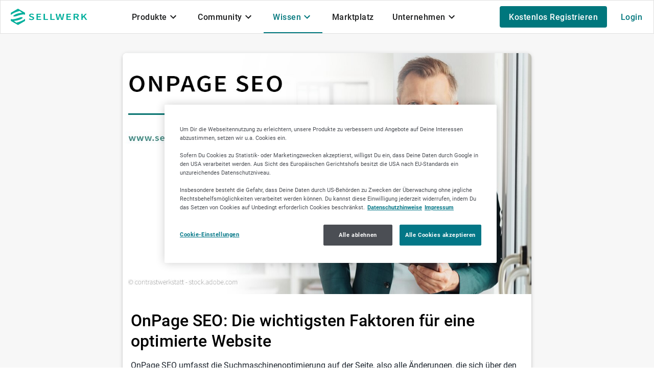

--- FILE ---
content_type: text/html;charset=utf-8
request_url: https://sellwerk.de/blog/onpage-seo
body_size: 57649
content:
<!DOCTYPE html><html  lang="de"><head><meta charset="utf-8">
<meta name="viewport" content="width=device-width, initial-scale=1.0">
<title>OnPage SEO: Die wichtigsten Faktoren für eine optimierte Website</title>
<script src="https://cdn.builder.io/js/webcomponents" async data-hid="builder-io-webcomponent"></script>
<script src="https://cdn.cookielaw.org/scripttemplates/otSDKStub.js" id="one-trust" data-domain-script="631e1417-5d63-4635-895c-db06fa64e8b0"></script>
<style id="vuetify-theme-stylesheet">:root {
      --v-theme-background: 255,255,255;
      --v-theme-background-overlay-multiplier: 1;
      --v-theme-surface: 255,255,255;
      --v-theme-surface-overlay-multiplier: 1;
      --v-theme-surface-bright: 255,255,255;
      --v-theme-surface-bright-overlay-multiplier: 1;
      --v-theme-surface-light: 238,238,238;
      --v-theme-surface-light-overlay-multiplier: 1;
      --v-theme-surface-variant: 66,66,66;
      --v-theme-surface-variant-overlay-multiplier: 2;
      --v-theme-on-surface-variant: 238,238,238;
      --v-theme-primary: 0,119,125;
      --v-theme-primary-overlay-multiplier: 2;
      --v-theme-primary-darken-1: 31,85,146;
      --v-theme-primary-darken-1-overlay-multiplier: 2;
      --v-theme-secondary: 105,109,117;
      --v-theme-secondary-overlay-multiplier: 2;
      --v-theme-secondary-darken-1: 1,135,134;
      --v-theme-secondary-darken-1-overlay-multiplier: 1;
      --v-theme-error: 211,45,33;
      --v-theme-error-overlay-multiplier: 2;
      --v-theme-info: 23,92,211;
      --v-theme-info-overlay-multiplier: 2;
      --v-theme-success: 0,119,125;
      --v-theme-success-overlay-multiplier: 2;
      --v-theme-warning: 253,176,34;
      --v-theme-warning-overlay-multiplier: 1;
      --v-theme-grey: 105,109,117;
      --v-theme-grey-overlay-multiplier: 2;
      --v-theme-anchor: 105,109,117;
      --v-theme-anchor-overlay-multiplier: 2;
      --v-theme-disabled: 221,221,221;
      --v-theme-disabled-overlay-multiplier: 1;
      --v-theme-white: 255,255,255;
      --v-theme-white-overlay-multiplier: 1;
      --v-theme-black: 28,29,30;
      --v-theme-black-overlay-multiplier: 2;
      --v-theme-on-background: 28,29,30;
      --v-theme-on-surface: 0,0,0;
      --v-theme-on-surface-bright: 0,0,0;
      --v-theme-on-surface-light: 0,0,0;
      --v-theme-on-primary: 255,255,255;
      --v-theme-on-primary-darken-1: 255,255,255;
      --v-theme-on-secondary: 255,255,255;
      --v-theme-on-secondary-darken-1: 255,255,255;
      --v-theme-on-error: 255,255,255;
      --v-theme-on-info: 255,255,255;
      --v-theme-on-success: 255,255,255;
      --v-theme-on-warning: 0,0,0;
      --v-theme-on-grey: 255,255,255;
      --v-theme-on-anchor: 255,255,255;
      --v-theme-on-disabled: 0,0,0;
      --v-theme-on-white: 0,0,0;
      --v-theme-on-black: 255,255,255;
      --v-border-color: 0, 0, 0;
      --v-border-opacity: 0.12;
      --v-high-emphasis-opacity: 1;
      --v-medium-emphasis-opacity: 1;
      --v-disabled-opacity: 0.38;
      --v-idle-opacity: 0.04;
      --v-hover-opacity: 0.04;
      --v-focus-opacity: 0.12;
      --v-selected-opacity: 0.08;
      --v-activated-opacity: 0.12;
      --v-pressed-opacity: 0.12;
      --v-dragged-opacity: 0.08;
      --v-theme-kbd: 238, 238, 238;
      --v-theme-on-kbd: 0, 0, 0;
      --v-theme-code: 245, 245, 245;
      --v-theme-on-code: 0, 0, 0;
    }
    .v-theme--light {
      color-scheme: normal;
      --v-theme-background: 255,255,255;
      --v-theme-background-overlay-multiplier: 1;
      --v-theme-surface: 255,255,255;
      --v-theme-surface-overlay-multiplier: 1;
      --v-theme-surface-bright: 255,255,255;
      --v-theme-surface-bright-overlay-multiplier: 1;
      --v-theme-surface-light: 238,238,238;
      --v-theme-surface-light-overlay-multiplier: 1;
      --v-theme-surface-variant: 66,66,66;
      --v-theme-surface-variant-overlay-multiplier: 2;
      --v-theme-on-surface-variant: 238,238,238;
      --v-theme-primary: 24,103,192;
      --v-theme-primary-overlay-multiplier: 2;
      --v-theme-primary-darken-1: 31,85,146;
      --v-theme-primary-darken-1-overlay-multiplier: 2;
      --v-theme-secondary: 72,169,166;
      --v-theme-secondary-overlay-multiplier: 1;
      --v-theme-secondary-darken-1: 1,135,134;
      --v-theme-secondary-darken-1-overlay-multiplier: 1;
      --v-theme-error: 176,0,32;
      --v-theme-error-overlay-multiplier: 2;
      --v-theme-info: 33,150,243;
      --v-theme-info-overlay-multiplier: 1;
      --v-theme-success: 76,175,80;
      --v-theme-success-overlay-multiplier: 1;
      --v-theme-warning: 251,140,0;
      --v-theme-warning-overlay-multiplier: 1;
      --v-theme-on-background: 0,0,0;
      --v-theme-on-surface: 0,0,0;
      --v-theme-on-surface-bright: 0,0,0;
      --v-theme-on-surface-light: 0,0,0;
      --v-theme-on-primary: 255,255,255;
      --v-theme-on-primary-darken-1: 255,255,255;
      --v-theme-on-secondary: 255,255,255;
      --v-theme-on-secondary-darken-1: 255,255,255;
      --v-theme-on-error: 255,255,255;
      --v-theme-on-info: 255,255,255;
      --v-theme-on-success: 255,255,255;
      --v-theme-on-warning: 255,255,255;
      --v-border-color: 0, 0, 0;
      --v-border-opacity: 0.12;
      --v-high-emphasis-opacity: 0.87;
      --v-medium-emphasis-opacity: 0.6;
      --v-disabled-opacity: 0.38;
      --v-idle-opacity: 0.04;
      --v-hover-opacity: 0.04;
      --v-focus-opacity: 0.12;
      --v-selected-opacity: 0.08;
      --v-activated-opacity: 0.12;
      --v-pressed-opacity: 0.12;
      --v-dragged-opacity: 0.08;
      --v-theme-kbd: 238, 238, 238;
      --v-theme-on-kbd: 0, 0, 0;
      --v-theme-code: 245, 245, 245;
      --v-theme-on-code: 0, 0, 0;
    }
    .v-theme--dark {
      color-scheme: dark;
      --v-theme-background: 18,18,18;
      --v-theme-background-overlay-multiplier: 1;
      --v-theme-surface: 33,33,33;
      --v-theme-surface-overlay-multiplier: 1;
      --v-theme-surface-bright: 204,191,214;
      --v-theme-surface-bright-overlay-multiplier: 2;
      --v-theme-surface-light: 66,66,66;
      --v-theme-surface-light-overlay-multiplier: 1;
      --v-theme-surface-variant: 200,200,200;
      --v-theme-surface-variant-overlay-multiplier: 2;
      --v-theme-on-surface-variant: 0,0,0;
      --v-theme-primary: 33,150,243;
      --v-theme-primary-overlay-multiplier: 2;
      --v-theme-primary-darken-1: 39,124,193;
      --v-theme-primary-darken-1-overlay-multiplier: 2;
      --v-theme-secondary: 84,182,178;
      --v-theme-secondary-overlay-multiplier: 2;
      --v-theme-secondary-darken-1: 72,169,166;
      --v-theme-secondary-darken-1-overlay-multiplier: 2;
      --v-theme-error: 207,102,121;
      --v-theme-error-overlay-multiplier: 2;
      --v-theme-info: 33,150,243;
      --v-theme-info-overlay-multiplier: 2;
      --v-theme-success: 76,175,80;
      --v-theme-success-overlay-multiplier: 2;
      --v-theme-warning: 251,140,0;
      --v-theme-warning-overlay-multiplier: 2;
      --v-theme-on-background: 255,255,255;
      --v-theme-on-surface: 255,255,255;
      --v-theme-on-surface-bright: 0,0,0;
      --v-theme-on-surface-light: 255,255,255;
      --v-theme-on-primary: 255,255,255;
      --v-theme-on-primary-darken-1: 255,255,255;
      --v-theme-on-secondary: 255,255,255;
      --v-theme-on-secondary-darken-1: 255,255,255;
      --v-theme-on-error: 255,255,255;
      --v-theme-on-info: 255,255,255;
      --v-theme-on-success: 255,255,255;
      --v-theme-on-warning: 255,255,255;
      --v-border-color: 255, 255, 255;
      --v-border-opacity: 0.12;
      --v-high-emphasis-opacity: 1;
      --v-medium-emphasis-opacity: 0.7;
      --v-disabled-opacity: 0.5;
      --v-idle-opacity: 0.1;
      --v-hover-opacity: 0.04;
      --v-focus-opacity: 0.12;
      --v-selected-opacity: 0.08;
      --v-activated-opacity: 0.12;
      --v-pressed-opacity: 0.16;
      --v-dragged-opacity: 0.08;
      --v-theme-kbd: 66, 66, 66;
      --v-theme-on-kbd: 255, 255, 255;
      --v-theme-code: 52, 52, 52;
      --v-theme-on-code: 204, 204, 204;
    }
    .v-theme--werkVuetifyTheme {
      color-scheme: normal;
      --v-theme-background: 255,255,255;
      --v-theme-background-overlay-multiplier: 1;
      --v-theme-surface: 255,255,255;
      --v-theme-surface-overlay-multiplier: 1;
      --v-theme-surface-bright: 255,255,255;
      --v-theme-surface-bright-overlay-multiplier: 1;
      --v-theme-surface-light: 238,238,238;
      --v-theme-surface-light-overlay-multiplier: 1;
      --v-theme-surface-variant: 66,66,66;
      --v-theme-surface-variant-overlay-multiplier: 2;
      --v-theme-on-surface-variant: 238,238,238;
      --v-theme-primary: 0,119,125;
      --v-theme-primary-overlay-multiplier: 2;
      --v-theme-primary-darken-1: 31,85,146;
      --v-theme-primary-darken-1-overlay-multiplier: 2;
      --v-theme-secondary: 105,109,117;
      --v-theme-secondary-overlay-multiplier: 2;
      --v-theme-secondary-darken-1: 1,135,134;
      --v-theme-secondary-darken-1-overlay-multiplier: 1;
      --v-theme-error: 211,45,33;
      --v-theme-error-overlay-multiplier: 2;
      --v-theme-info: 23,92,211;
      --v-theme-info-overlay-multiplier: 2;
      --v-theme-success: 0,119,125;
      --v-theme-success-overlay-multiplier: 2;
      --v-theme-warning: 253,176,34;
      --v-theme-warning-overlay-multiplier: 1;
      --v-theme-grey: 105,109,117;
      --v-theme-grey-overlay-multiplier: 2;
      --v-theme-anchor: 105,109,117;
      --v-theme-anchor-overlay-multiplier: 2;
      --v-theme-disabled: 221,221,221;
      --v-theme-disabled-overlay-multiplier: 1;
      --v-theme-white: 255,255,255;
      --v-theme-white-overlay-multiplier: 1;
      --v-theme-black: 28,29,30;
      --v-theme-black-overlay-multiplier: 2;
      --v-theme-on-background: 28,29,30;
      --v-theme-on-surface: 0,0,0;
      --v-theme-on-surface-bright: 0,0,0;
      --v-theme-on-surface-light: 0,0,0;
      --v-theme-on-primary: 255,255,255;
      --v-theme-on-primary-darken-1: 255,255,255;
      --v-theme-on-secondary: 255,255,255;
      --v-theme-on-secondary-darken-1: 255,255,255;
      --v-theme-on-error: 255,255,255;
      --v-theme-on-info: 255,255,255;
      --v-theme-on-success: 255,255,255;
      --v-theme-on-warning: 0,0,0;
      --v-theme-on-grey: 255,255,255;
      --v-theme-on-anchor: 255,255,255;
      --v-theme-on-disabled: 0,0,0;
      --v-theme-on-white: 0,0,0;
      --v-theme-on-black: 255,255,255;
      --v-border-color: 0, 0, 0;
      --v-border-opacity: 0.12;
      --v-high-emphasis-opacity: 1;
      --v-medium-emphasis-opacity: 1;
      --v-disabled-opacity: 0.38;
      --v-idle-opacity: 0.04;
      --v-hover-opacity: 0.04;
      --v-focus-opacity: 0.12;
      --v-selected-opacity: 0.08;
      --v-activated-opacity: 0.12;
      --v-pressed-opacity: 0.12;
      --v-dragged-opacity: 0.08;
      --v-theme-kbd: 238, 238, 238;
      --v-theme-on-kbd: 0, 0, 0;
      --v-theme-code: 245, 245, 245;
      --v-theme-on-code: 0, 0, 0;
    }
    .bg-background {
      --v-theme-overlay-multiplier: var(--v-theme-background-overlay-multiplier);
      background-color: rgb(var(--v-theme-background)) !important;
      color: rgb(var(--v-theme-on-background)) !important;
    }
    .bg-surface {
      --v-theme-overlay-multiplier: var(--v-theme-surface-overlay-multiplier);
      background-color: rgb(var(--v-theme-surface)) !important;
      color: rgb(var(--v-theme-on-surface)) !important;
    }
    .bg-surface-bright {
      --v-theme-overlay-multiplier: var(--v-theme-surface-bright-overlay-multiplier);
      background-color: rgb(var(--v-theme-surface-bright)) !important;
      color: rgb(var(--v-theme-on-surface-bright)) !important;
    }
    .bg-surface-light {
      --v-theme-overlay-multiplier: var(--v-theme-surface-light-overlay-multiplier);
      background-color: rgb(var(--v-theme-surface-light)) !important;
      color: rgb(var(--v-theme-on-surface-light)) !important;
    }
    .bg-surface-variant {
      --v-theme-overlay-multiplier: var(--v-theme-surface-variant-overlay-multiplier);
      background-color: rgb(var(--v-theme-surface-variant)) !important;
      color: rgb(var(--v-theme-on-surface-variant)) !important;
    }
    .bg-primary {
      --v-theme-overlay-multiplier: var(--v-theme-primary-overlay-multiplier);
      background-color: rgb(var(--v-theme-primary)) !important;
      color: rgb(var(--v-theme-on-primary)) !important;
    }
    .bg-primary-darken-1 {
      --v-theme-overlay-multiplier: var(--v-theme-primary-darken-1-overlay-multiplier);
      background-color: rgb(var(--v-theme-primary-darken-1)) !important;
      color: rgb(var(--v-theme-on-primary-darken-1)) !important;
    }
    .bg-secondary {
      --v-theme-overlay-multiplier: var(--v-theme-secondary-overlay-multiplier);
      background-color: rgb(var(--v-theme-secondary)) !important;
      color: rgb(var(--v-theme-on-secondary)) !important;
    }
    .bg-secondary-darken-1 {
      --v-theme-overlay-multiplier: var(--v-theme-secondary-darken-1-overlay-multiplier);
      background-color: rgb(var(--v-theme-secondary-darken-1)) !important;
      color: rgb(var(--v-theme-on-secondary-darken-1)) !important;
    }
    .bg-error {
      --v-theme-overlay-multiplier: var(--v-theme-error-overlay-multiplier);
      background-color: rgb(var(--v-theme-error)) !important;
      color: rgb(var(--v-theme-on-error)) !important;
    }
    .bg-info {
      --v-theme-overlay-multiplier: var(--v-theme-info-overlay-multiplier);
      background-color: rgb(var(--v-theme-info)) !important;
      color: rgb(var(--v-theme-on-info)) !important;
    }
    .bg-success {
      --v-theme-overlay-multiplier: var(--v-theme-success-overlay-multiplier);
      background-color: rgb(var(--v-theme-success)) !important;
      color: rgb(var(--v-theme-on-success)) !important;
    }
    .bg-warning {
      --v-theme-overlay-multiplier: var(--v-theme-warning-overlay-multiplier);
      background-color: rgb(var(--v-theme-warning)) !important;
      color: rgb(var(--v-theme-on-warning)) !important;
    }
    .bg-grey {
      --v-theme-overlay-multiplier: var(--v-theme-grey-overlay-multiplier);
      background-color: rgb(var(--v-theme-grey)) !important;
      color: rgb(var(--v-theme-on-grey)) !important;
    }
    .bg-anchor {
      --v-theme-overlay-multiplier: var(--v-theme-anchor-overlay-multiplier);
      background-color: rgb(var(--v-theme-anchor)) !important;
      color: rgb(var(--v-theme-on-anchor)) !important;
    }
    .bg-disabled {
      --v-theme-overlay-multiplier: var(--v-theme-disabled-overlay-multiplier);
      background-color: rgb(var(--v-theme-disabled)) !important;
      color: rgb(var(--v-theme-on-disabled)) !important;
    }
    .bg-white {
      --v-theme-overlay-multiplier: var(--v-theme-white-overlay-multiplier);
      background-color: rgb(var(--v-theme-white)) !important;
      color: rgb(var(--v-theme-on-white)) !important;
    }
    .bg-black {
      --v-theme-overlay-multiplier: var(--v-theme-black-overlay-multiplier);
      background-color: rgb(var(--v-theme-black)) !important;
      color: rgb(var(--v-theme-on-black)) !important;
    }
    .text-background {
      color: rgb(var(--v-theme-background)) !important;
    }
    .border-background {
      --v-border-color: var(--v-theme-background);
    }
    .text-surface {
      color: rgb(var(--v-theme-surface)) !important;
    }
    .border-surface {
      --v-border-color: var(--v-theme-surface);
    }
    .text-surface-bright {
      color: rgb(var(--v-theme-surface-bright)) !important;
    }
    .border-surface-bright {
      --v-border-color: var(--v-theme-surface-bright);
    }
    .text-surface-light {
      color: rgb(var(--v-theme-surface-light)) !important;
    }
    .border-surface-light {
      --v-border-color: var(--v-theme-surface-light);
    }
    .text-surface-variant {
      color: rgb(var(--v-theme-surface-variant)) !important;
    }
    .border-surface-variant {
      --v-border-color: var(--v-theme-surface-variant);
    }
    .on-surface-variant {
      color: rgb(var(--v-theme-on-surface-variant)) !important;
    }
    .text-primary {
      color: rgb(var(--v-theme-primary)) !important;
    }
    .border-primary {
      --v-border-color: var(--v-theme-primary);
    }
    .text-primary-darken-1 {
      color: rgb(var(--v-theme-primary-darken-1)) !important;
    }
    .border-primary-darken-1 {
      --v-border-color: var(--v-theme-primary-darken-1);
    }
    .text-secondary {
      color: rgb(var(--v-theme-secondary)) !important;
    }
    .border-secondary {
      --v-border-color: var(--v-theme-secondary);
    }
    .text-secondary-darken-1 {
      color: rgb(var(--v-theme-secondary-darken-1)) !important;
    }
    .border-secondary-darken-1 {
      --v-border-color: var(--v-theme-secondary-darken-1);
    }
    .text-error {
      color: rgb(var(--v-theme-error)) !important;
    }
    .border-error {
      --v-border-color: var(--v-theme-error);
    }
    .text-info {
      color: rgb(var(--v-theme-info)) !important;
    }
    .border-info {
      --v-border-color: var(--v-theme-info);
    }
    .text-success {
      color: rgb(var(--v-theme-success)) !important;
    }
    .border-success {
      --v-border-color: var(--v-theme-success);
    }
    .text-warning {
      color: rgb(var(--v-theme-warning)) !important;
    }
    .border-warning {
      --v-border-color: var(--v-theme-warning);
    }
    .on-background {
      color: rgb(var(--v-theme-on-background)) !important;
    }
    .on-surface {
      color: rgb(var(--v-theme-on-surface)) !important;
    }
    .on-surface-bright {
      color: rgb(var(--v-theme-on-surface-bright)) !important;
    }
    .on-surface-light {
      color: rgb(var(--v-theme-on-surface-light)) !important;
    }
    .on-primary {
      color: rgb(var(--v-theme-on-primary)) !important;
    }
    .on-primary-darken-1 {
      color: rgb(var(--v-theme-on-primary-darken-1)) !important;
    }
    .on-secondary {
      color: rgb(var(--v-theme-on-secondary)) !important;
    }
    .on-secondary-darken-1 {
      color: rgb(var(--v-theme-on-secondary-darken-1)) !important;
    }
    .on-error {
      color: rgb(var(--v-theme-on-error)) !important;
    }
    .on-info {
      color: rgb(var(--v-theme-on-info)) !important;
    }
    .on-success {
      color: rgb(var(--v-theme-on-success)) !important;
    }
    .on-warning {
      color: rgb(var(--v-theme-on-warning)) !important;
    }
    .text-grey {
      color: rgb(var(--v-theme-grey)) !important;
    }
    .border-grey {
      --v-border-color: var(--v-theme-grey);
    }
    .text-anchor {
      color: rgb(var(--v-theme-anchor)) !important;
    }
    .border-anchor {
      --v-border-color: var(--v-theme-anchor);
    }
    .text-disabled {
      color: rgb(var(--v-theme-disabled)) !important;
    }
    .border-disabled {
      --v-border-color: var(--v-theme-disabled);
    }
    .text-white {
      color: rgb(var(--v-theme-white)) !important;
    }
    .border-white {
      --v-border-color: var(--v-theme-white);
    }
    .text-black {
      color: rgb(var(--v-theme-black)) !important;
    }
    .border-black {
      --v-border-color: var(--v-theme-black);
    }
    .on-grey {
      color: rgb(var(--v-theme-on-grey)) !important;
    }
    .on-anchor {
      color: rgb(var(--v-theme-on-anchor)) !important;
    }
    .on-disabled {
      color: rgb(var(--v-theme-on-disabled)) !important;
    }
    .on-white {
      color: rgb(var(--v-theme-on-white)) !important;
    }
    .on-black {
      color: rgb(var(--v-theme-on-black)) !important;
    }
</style>
<link href="https://prod-druid-apc.azureedge.net/v2/druid_webchat_v2.css" rel="stylesheet">
<link rel="stylesheet" href="https://cdn.sellwerk.de/_nuxt/entry.C-jdK5f2.css" crossorigin>
<link rel="stylesheet" href="https://cdn.sellwerk.de/_nuxt/sellwerk-logo-small.hZwBiaNP.css" crossorigin>
<link rel="stylesheet" href="https://cdn.sellwerk.de/_nuxt/VToolbar.DT63bWTa.css" crossorigin>
<link rel="stylesheet" href="https://cdn.sellwerk.de/_nuxt/VList.DbJ_Bzbp.css" crossorigin>
<link rel="stylesheet" href="https://cdn.sellwerk.de/_nuxt/VTabs.nP2hH00g.css" crossorigin>
<link rel="stylesheet" href="https://cdn.sellwerk.de/_nuxt/Footer.DcPnfY2v.css" crossorigin>
<link rel="stylesheet" href="https://cdn.sellwerk.de/_nuxt/VFooter.DxbYRPtx.css" crossorigin>
<link rel="stylesheet" href="https://cdn.sellwerk.de/_nuxt/VCard.MQE5xjIV.css" crossorigin>
<link rel="stylesheet" href="https://cdn.sellwerk.de/_nuxt/VDialog.BzaaODxV.css" crossorigin>
<link rel="stylesheet" href="https://cdn.sellwerk.de/_nuxt/VCheckbox.CvH8ekHL.css" crossorigin>
<link rel="stylesheet" href="https://cdn.sellwerk.de/_nuxt/VSelectionControl.CdaDJBAG.css" crossorigin>
<link rel="stylesheet" href="https://cdn.sellwerk.de/_nuxt/VApp.L5F7WzW7.css" crossorigin>
<link rel="stylesheet" href="https://cdn.sellwerk.de/_nuxt/CopyClipboardButton.C9V8ojgU.css" crossorigin>
<link rel="stylesheet" href="https://cdn.sellwerk.de/_nuxt/VTooltip.fl0ZvfAg.css" crossorigin>
<link rel="stylesheet" href="https://cdn.sellwerk.de/_nuxt/FormButton.CG38-uDo.css" crossorigin>
<link rel="stylesheet" href="https://cdn.sellwerk.de/_nuxt/VTextarea.C6yB-CbO.css" crossorigin>
<link rel="stylesheet" href="https://cdn.sellwerk.de/_nuxt/BuilderIo.Bhowjto0.css" crossorigin>
<link rel="modulepreload" as="script" crossorigin href="https://cdn.sellwerk.de/_nuxt/CAHiPu2S.js">
<link rel="modulepreload" as="script" crossorigin href="https://cdn.sellwerk.de/_nuxt/BtHYzrbf.js">
<link rel="modulepreload" as="script" crossorigin href="https://cdn.sellwerk.de/_nuxt/B2rH7BQz.js">
<link rel="modulepreload" as="script" crossorigin href="https://cdn.sellwerk.de/_nuxt/QfSSc5g4.js">
<link rel="modulepreload" as="script" crossorigin href="https://cdn.sellwerk.de/_nuxt/DlAUqK2U.js">
<link rel="modulepreload" as="script" crossorigin href="https://cdn.sellwerk.de/_nuxt/C_-eD49I.js">
<link rel="modulepreload" as="script" crossorigin href="https://cdn.sellwerk.de/_nuxt/Ce9kE3Rm.js">
<link rel="modulepreload" as="script" crossorigin href="https://cdn.sellwerk.de/_nuxt/DKpOEEXG.js">
<link rel="modulepreload" as="script" crossorigin href="https://cdn.sellwerk.de/_nuxt/PsM7v6zR.js">
<link rel="modulepreload" as="script" crossorigin href="https://cdn.sellwerk.de/_nuxt/C_XflKx_.js">
<link rel="modulepreload" as="script" crossorigin href="https://cdn.sellwerk.de/_nuxt/Dw5JpJ5f.js">
<link rel="modulepreload" as="script" crossorigin href="https://cdn.sellwerk.de/_nuxt/BPH8XYsN.js">
<link rel="modulepreload" as="script" crossorigin href="https://cdn.sellwerk.de/_nuxt/DrdpajtG.js">
<link rel="modulepreload" as="script" crossorigin href="https://cdn.sellwerk.de/_nuxt/Cz6yyBfb.js">
<link rel="modulepreload" as="script" crossorigin href="https://cdn.sellwerk.de/_nuxt/BBbFrvcK.js">
<link rel="modulepreload" as="script" crossorigin href="https://cdn.sellwerk.de/_nuxt/BisMLHeT.js">
<link rel="modulepreload" as="script" crossorigin href="https://cdn.sellwerk.de/_nuxt/BaHu0Cs0.js">
<link rel="modulepreload" as="script" crossorigin href="https://cdn.sellwerk.de/_nuxt/BeUYM0GA.js">
<link rel="modulepreload" as="script" crossorigin href="https://cdn.sellwerk.de/_nuxt/BCY2xAC2.js">
<link rel="modulepreload" as="script" crossorigin href="https://cdn.sellwerk.de/_nuxt/DPwaASZS.js">
<link rel="modulepreload" as="script" crossorigin href="https://cdn.sellwerk.de/_nuxt/DedIgVTd.js">
<link rel="modulepreload" as="script" crossorigin href="https://cdn.sellwerk.de/_nuxt/CLFbywy_.js">
<link rel="modulepreload" as="script" crossorigin href="https://cdn.sellwerk.de/_nuxt/DmdqbW0Z.js">
<link rel="modulepreload" as="script" crossorigin href="https://cdn.sellwerk.de/_nuxt/Bqtg4z6Y.js">
<link rel="modulepreload" as="script" crossorigin href="https://cdn.sellwerk.de/_nuxt/D9__doye.js">
<link rel="modulepreload" as="script" crossorigin href="https://cdn.sellwerk.de/_nuxt/DUN3JslL.js">
<link rel="modulepreload" as="script" crossorigin href="https://cdn.sellwerk.de/_nuxt/Ba3Pb8HN.js">
<link rel="modulepreload" as="script" crossorigin href="https://cdn.sellwerk.de/_nuxt/Cb-ZbmMg.js">
<link rel="modulepreload" as="script" crossorigin href="https://cdn.sellwerk.de/_nuxt/CIi-QJyJ.js">
<link rel="modulepreload" as="script" crossorigin href="https://cdn.sellwerk.de/_nuxt/CqmcCN4V.js">
<link rel="modulepreload" as="script" crossorigin href="https://cdn.sellwerk.de/_nuxt/nUQFC9m8.js">
<link rel="modulepreload" as="script" crossorigin href="https://cdn.sellwerk.de/_nuxt/-qEyrf8i.js">
<link rel="modulepreload" as="script" crossorigin href="https://cdn.sellwerk.de/_nuxt/co5Vvtkx.js">
<link rel="modulepreload" as="script" crossorigin href="https://cdn.sellwerk.de/_nuxt/BccQ6IkN.js">
<link rel="modulepreload" as="script" crossorigin href="https://cdn.sellwerk.de/_nuxt/CnzqEFIY.js">
<link rel="modulepreload" as="script" crossorigin href="https://cdn.sellwerk.de/_nuxt/ChcV_ZBo.js">
<link rel="modulepreload" as="script" crossorigin href="https://cdn.sellwerk.de/_nuxt/Bo-GPZjf.js">
<link rel="modulepreload" as="script" crossorigin href="https://cdn.sellwerk.de/_nuxt/C_dSZpB4.js">
<link rel="modulepreload" as="script" crossorigin href="https://cdn.sellwerk.de/_nuxt/BU66V2RO.js">
<link rel="modulepreload" as="script" crossorigin href="https://cdn.sellwerk.de/_nuxt/B8xCneei.js">
<link rel="modulepreload" as="script" crossorigin href="https://cdn.sellwerk.de/_nuxt/BebOYlC_.js">
<link rel="modulepreload" as="script" crossorigin href="https://cdn.sellwerk.de/_nuxt/_VhtnqRF.js">
<link rel="modulepreload" as="script" crossorigin href="https://cdn.sellwerk.de/_nuxt/gHd0vHzL.js">
<link rel="modulepreload" as="script" crossorigin href="https://cdn.sellwerk.de/_nuxt/D9nhYceg.js">
<link rel="modulepreload" as="script" crossorigin href="https://cdn.sellwerk.de/_nuxt/DogcNh54.js">
<link rel="modulepreload" as="script" crossorigin href="https://cdn.sellwerk.de/_nuxt/Bq6YyXn0.js">
<link rel="preload" as="fetch" fetchpriority="low" crossorigin="anonymous" href="https://cdn.sellwerk.de/_nuxt/builds/meta/f77b16b4-5383-46be-8d63-86482dce7077.json">
<script defer type="text/javascript" src="https://prod-druid-apc.azureedge.net/v2/druid_webchat_v2.js" onload="this.dataset.onloadfired = true"></script>
<link rel="dns-prefetch" href="https://cdn.sellwerk.de">
<link rel="prefetch" as="image" type="image/svg+xml" href="https://cdn.sellwerk.de/_nuxt/disappear.BxuJYlsx.svg">
<link rel="prefetch" as="image" type="image/svg+xml" href="https://cdn.sellwerk.de/_nuxt/coming-soon.B-hMOlGR.svg">
<link rel="prefetch" as="image" type="image/svg+xml" href="https://cdn.sellwerk.de/_nuxt/plugs.BL83fuOC.svg">
<link rel="prefetch" as="image" type="image/svg+xml" href="https://cdn.sellwerk.de/_nuxt/sellwerk-logo.BXsPssus.svg">
<link rel="prefetch" as="image" type="image/svg+xml" href="https://cdn.sellwerk.de/_nuxt/sellwerk-trusted-badge-empty.CTLCNp4G.svg">
<link rel="prefetch" as="image" type="image/svg+xml" href="https://cdn.sellwerk.de/_nuxt/binoculars.Bu95dhlh.svg">
<link rel="prefetch" as="image" type="image/png" href="https://cdn.sellwerk.de/_nuxt/mmeister.DqI74xc2.png">
<link rel="prefetch" as="image" type="image/jpeg" href="https://cdn.sellwerk.de/_nuxt/kununu-top-company-siegel-2025.oW8_b9mF.jpg">
<link rel="prefetch" as="image" type="image/png" href="https://cdn.sellwerk.de/_nuxt/pokale.BTrvaf3I.png">
<script id="maze-survey" defer>(function (m, a, z, e) { var s, t; try{ t = m.sessionStorage.getItem('maze-us'); }catch (err) {} if (!t) { t = new Date().getTime(); try{ m.sessionStorage.setItem('maze-us', t); }catch (err) {} } s = a.createElement('script'); s.src = z + '?apiKey=' + e; s.async = true; a.getElementsByTagName('head')[0].appendChild(s); m.mazeUniversalSnippetApiKey = e;})(window, document, 'https://snippet.maze.co/maze-universal-loader.js', '0ac4f25e-278e-4b44-9342-72ffef9f5133');</script>
<script type="text/javascript">if (global === undefined) { var global = window; }</script>
<script type="text/javascript">window.builderNoTrack = true</script>
<meta http-equiv="X-UA-Compatible" content="IE=edge">
<meta name="msapplication-TileColor" content="#ffffff">
<meta name="msapplication-TileImage" content="/favicons/ms-icon-144x144.png">
<meta name="theme-color" content="#ffffff">
<meta name="facebook-domain-verification" content="nneq6lywpmziglq90gbsqm7idzk276">
<link rel="apple-touch-icon" type="image/png" sizes="57x57" href="/favicons/apple-icon-57x57.png">
<link rel="apple-touch-icon" type="image/png" sizes="60x60" href="/favicons/apple-icon-60x60.png">
<link rel="apple-touch-icon" type="image/png" sizes="72x72" href="/favicons/apple-icon-72x72.png">
<link rel="apple-touch-icon" type="image/png" sizes="76x76" href="/favicons/apple-icon-76x76.png">
<link rel="apple-touch-icon" type="image/png" sizes="114x114" href="/favicons/apple-icon-114x114.png">
<link rel="apple-touch-icon" type="image/png" sizes="120x120" href="/favicons/apple-icon-120x120.png">
<link rel="apple-touch-icon" type="image/png" sizes="144x144" href="/favicons/apple-icon-144x144.png">
<link rel="apple-touch-icon" type="image/png" sizes="152x152" href="/favicons/apple-icon-152x152.png">
<link rel="apple-touch-icon" type="image/png" sizes="180x180" href="/favicons/apple-icon-180x180.png">
<link rel="icon" type="image/png" sizes="192x192" href="/favicons/android-icon-192x192.png">
<link rel="icon" type="image/png" sizes="32x32" href="/favicons/favicon-32x32.png">
<link rel="icon" type="image/png" sizes="96x96" href="/favicons/favicon-96x96.png">
<link rel="icon" type="image/png" sizes="16x16" href="/favicons/favicon-16x16.png">
<link rel="shortcut icon" href="/favicon.ico">
<link rel="manifest" href="/favicons/manifest.json">
<meta name="description" content="OnPage SEO umfasst die Suchmaschinenoptimierung auf der Seite, also alle Änderungen, die sich über Inhalt, Struktur und Technik der Website erstrecken.">
<link rel="canonical" href="https://sellwerk.de/blog/onpage-seo">
<meta property="og:title" content="OnPage SEO: Die wichtigsten Faktoren für eine optimierte Website">
<meta property="og:description" content="OnPage SEO umfasst die Suchmaschinenoptimierung auf der Seite, also alle Änderungen, die sich über Inhalt, Struktur und Technik der Website erstrecken.">
<meta property="og:image" content="https://cdn.builder.io/api/v1/image/assets%2F6bdfd3f286da46e1a72110ce56bd844c%2F9f728e4ce4984d9f8baa1bcf7fe01081">
<script id="piwik-script">(function(window, document, dataLayerName, id) {
    window[dataLayerName]=window[dataLayerName]||[],window[dataLayerName].push({start:(new Date).getTime(),event:"stg.start"});var scripts=document.getElementsByTagName('script')[0],tags=document.createElement('script');
    function stgCreateCookie(a,b,c){var d="";if(c){var e=new Date;e.setTime(e.getTime()+24*c*60*60*1e3),d="; expires="+e.toUTCString()}document.cookie=a+"="+b+d+"; path=/"}
    var isStgDebug=(window.location.href.match("stg_debug")||document.cookie.match("stg_debug"))&&!window.location.href.match("stg_disable_debug");stgCreateCookie("stg_debug",isStgDebug?1:"",isStgDebug?14:-1);
    var qP=[];dataLayerName!=="dataLayer"&&qP.push("data_layer_name="+dataLayerName),isStgDebug&&qP.push("stg_debug");var qPString=qP.length>0?("?"+qP.join("&")):"";
    tags.async=!0,tags.src="https://sellwerk.containers.piwik.pro/"+id+".js"+qPString,scripts.parentNode.insertBefore(tags,scripts);
    !function(a,n,i){a[n]=a[n]||{};for(var c=0;c<i.length;c++)!function(i){a[n][i]=a[n][i]||{},a[n][i].api=a[n][i].api||function(){var a=[].slice.call(arguments,0);"string"==typeof a[0]&&window[dataLayerName].push({event:n+"."+i+":"+a[0],parameters:[].slice.call(arguments,1)})}}(i[c])}(window,"ppms",["tm","cm"]);
    })(window, document, 'dataLayer', 'bb8027fe-c70b-4858-971c-712e75c20491');</script>
<script type="module" src="https://cdn.sellwerk.de/_nuxt/CAHiPu2S.js" crossorigin></script></head><body><div id="__nuxt"><div><div class="nuxt-loading-indicator" style="position:fixed;top:0;right:0;left:0;pointer-events:none;width:auto;height:3px;opacity:0;background:#00777D;background-size:0% auto;transform:scaleX(0%);transform-origin:left;transition:transform 0.1s, height 0.4s, opacity 0.4s;z-index:999999;"></div><svg width="0" height="0" style="position:absolute;pointer-events:none;"><defs><linearGradient id="svg-ai-gradient" gradientTransform="rotate(40)"><stop offset="7%" style="stop-color:rgb(var(--ai-color-1));"></stop><stop offset="50%" style="stop-color:rgb(var(--ai-color-2));"></stop><stop offset="95%" style="stop-color:rgb(var(--ai-color-3));"></stop></linearGradient></defs></svg><span></span><div class="v-application v-theme--werkVuetifyTheme v-layout v-layout--full-height v-locale--is-ltr" style=""><div class="v-application__wrap"><!--[--><div class="w-header position-relative" role="navigation"><!--[--><!--[--><nav class="v-navigation-drawer v-navigation-drawer--left v-navigation-drawer--temporary v-theme--werkVuetifyTheme v-navigation-drawer--mobile d-lg-none" style="left:0;z-index:1004;transform:translateX(-320px);position:fixed;transition:none !important;" app="true" data-testid="navigation-drawer"><!----><!----><div class="v-navigation-drawer__content"><!--[--><div class="v-list v-theme--werkVuetifyTheme bg-transparent v-list--density-default v-list--one-line" style="" tabindex="0" role="listbox"><!--[--><div class="v-list-item v-theme--werkVuetifyTheme v-list-item--density-default v-list-item--one-line rounded-0 v-list-item--variant-text" style=""><!--[--><!----><span class="v-list-item__underlay"></span><!--]--><div class="v-list-item__prepend"><!--[--><!--[--><a href="/" class="d-flex" exact="true"><img src="https://cdn.sellwerk.de/_nuxt/sellwerk-logo.BXsPssus.svg" alt="Startseite" height="24"></a><!--]--><!--]--><div class="v-list-item__spacer"></div></div><div class="v-list-item__content" data-no-activator><!----><!----><!----></div><div class="v-list-item__append"><!--[--><!--[--><button type="button" class="v-btn v-btn--flat v-btn--icon v-theme--werkVuetifyTheme v-btn--density-compact v-btn--size-default v-btn--variant-elevated" style="" aria-label="Schließen"><!--[--><span class="v-btn__overlay"></span><span class="v-btn__underlay"></span><!--]--><!----><span class="v-btn__content" data-no-activator><i class="v-icon notranslate v-theme--werkVuetifyTheme v-icon--size-default" style="" aria-hidden="true"><svg class="v-icon__svg" xmlns="http://www.w3.org/2000/svg" viewBox="0 0 24 24" role="img" aria-hidden="true"><path d="M15.41,16.58L10.83,12L15.41,7.41L14,6L8,12L14,18L15.41,16.58Z"></path></svg></i></span><!----><!----></button><!--]--><!--]--><div class="v-list-item__spacer"></div></div></div><hr class="v-divider v-theme--werkVuetifyTheme" style="" aria-orientation="horizontal" role="separator" aria-hidden="true"><!--[--><!--[--><!--[--><div class="v-list-group v-list-group--prepend" style="" data-testid="products-menu-item"><!--[--><!--[--><!--[--><div class="v-list-item v-list-item--link v-theme--werkVuetifyTheme v-list-item--density-default v-list-item--one-line rounded-0 v-list-item--variant-text v-list-group__header" style="" tabindex="0" aria-selected="false" id="v-list-group--id-Produkte"><!--[--><span class="v-list-item__overlay"></span><span class="v-list-item__underlay"></span><!--]--><div class="v-list-item__prepend"><!--[--><!----><i class="v-icon notranslate v-theme--werkVuetifyTheme v-icon--size-default" style="" aria-hidden="true" density="default"><svg class="v-icon__svg" xmlns="http://www.w3.org/2000/svg" viewBox="0 0 24 24" role="img" aria-hidden="true"><path d="M3 11H11V3H3M5 5H9V9H5M13 21H21V13H13M15 15H19V19H15M3 21H11V13H3M5 15H9V19H5M13 3V11H21V3M19 9H15V5H19Z"></path></svg></i><!--]--><div class="v-list-item__spacer"></div></div><div class="v-list-item__content" data-no-activator><!----><!----><!--[--><div class="v-list-item-title" style="" data-testid="navigation-drawer-sub-items-title">Produkte</div><!--]--></div><div class="v-list-item__append"><!--[--><i class="v-icon notranslate v-theme--werkVuetifyTheme v-icon--size-default" style="" aria-hidden="true" density="default"><svg class="v-icon__svg" xmlns="http://www.w3.org/2000/svg" viewBox="0 0 24 24" role="img" aria-hidden="true"><path d="M7.41,8.58L12,13.17L16.59,8.58L18,10L12,16L6,10L7.41,8.58Z"></path></svg></i><!----><!--]--><div class="v-list-item__spacer"></div></div></div><!--]--><!--]--><!--]--><div class="v-list-group__items" role="group" aria-labelledby="v-list-group--id-Produkte" style="display:none;"><!--[--><!--[--><a class="v-list-item v-list-item--link v-list-item--prepend v-theme--werkVuetifyTheme v-list-item--density-default v-list-item--one-line rounded-0 v-list-item--variant-text bg-grey-lighten-5" style="" tabindex="0" href="/prime" data-testid="prime-menu-item"><!--[--><span class="v-list-item__overlay"></span><span class="v-list-item__underlay"></span><!--]--><!----><div class="v-list-item__content" data-no-activator><!----><!----><!--[--><div class="v-list-item-title text-black d-flex flex-column" style="" data-testid="navigation-drawer-sub-item-title">SELLWERK Prime</div><!----><!--]--></div><!----></a><a class="v-list-item v-list-item--link v-list-item--prepend v-theme--werkVuetifyTheme v-list-item--density-default v-list-item--one-line rounded-0 v-list-item--variant-text bg-grey-lighten-5" style="" tabindex="0" href="/local-listing" data-testid="local-listing-menu-item"><!--[--><span class="v-list-item__overlay"></span><span class="v-list-item__underlay"></span><!--]--><!----><div class="v-list-item__content" data-no-activator><!----><!----><!--[--><div class="v-list-item-title text-black d-flex flex-column" style="" data-testid="navigation-drawer-sub-item-title">Local Listing</div><!----><!--]--></div><!----></a><a class="v-list-item v-list-item--link v-list-item--prepend v-theme--werkVuetifyTheme v-list-item--density-default v-list-item--one-line rounded-0 v-list-item--variant-text bg-grey-lighten-5" style="" tabindex="0" href="/website-erstellen-lassen" data-testid="create-website-menu-item"><!--[--><span class="v-list-item__overlay"></span><span class="v-list-item__underlay"></span><!--]--><!----><div class="v-list-item__content" data-no-activator><!----><!----><!--[--><div class="v-list-item-title text-black d-flex flex-column" style="" data-testid="navigation-drawer-sub-item-title">Website</div><!----><!--]--></div><!----></a><a class="v-list-item v-list-item--link v-list-item--prepend v-theme--werkVuetifyTheme v-list-item--density-default v-list-item--one-line rounded-0 v-list-item--variant-text bg-grey-lighten-5" style="" tabindex="0" href="/bewertungen" data-testid="online-reviews-menu-item"><!--[--><span class="v-list-item__overlay"></span><span class="v-list-item__underlay"></span><!--]--><!----><div class="v-list-item__content" data-no-activator><!----><!----><!--[--><div class="v-list-item-title text-black d-flex flex-column" style="" data-testid="navigation-drawer-sub-item-title">Onlinebewertungen</div><!----><!--]--></div><!----></a><a class="v-list-item v-list-item--link v-list-item--prepend v-theme--werkVuetifyTheme v-list-item--density-default v-list-item--one-line rounded-0 v-list-item--variant-text bg-grey-lighten-5" style="" tabindex="0" href="/jobprodukt" data-testid="job-product-menu-item"><!--[--><span class="v-list-item__overlay"></span><span class="v-list-item__underlay"></span><!--]--><!----><div class="v-list-item__content" data-no-activator><!----><!----><!--[--><div class="v-list-item-title text-black d-flex flex-column" style="" data-testid="navigation-drawer-sub-item-title">Jobpaket</div><!----><!--]--></div><!----></a><a class="v-list-item v-list-item--link v-list-item--prepend v-theme--werkVuetifyTheme v-list-item--density-default v-list-item--one-line rounded-0 v-list-item--variant-text bg-grey-lighten-5" style="" tabindex="0" href="/bewertungen-loeschen" data-testid="online-reviews-deletion-menu-item"><!--[--><span class="v-list-item__overlay"></span><span class="v-list-item__underlay"></span><!--]--><!----><div class="v-list-item__content" data-no-activator><!----><!----><!--[--><div class="v-list-item-title text-black d-flex flex-column" style="" data-testid="navigation-drawer-sub-item-title">Bewertungen löschen</div><!----><!--]--></div><!----></a><a class="v-list-item v-list-item--link v-list-item--prepend v-theme--werkVuetifyTheme v-list-item--density-default v-list-item--one-line rounded-0 v-list-item--variant-text bg-grey-lighten-5" style="" tabindex="0" href="/onlinebuchung" data-testid="online-booking-menu-item"><!--[--><span class="v-list-item__overlay"></span><span class="v-list-item__underlay"></span><!--]--><!----><div class="v-list-item__content" data-no-activator><!----><!----><!--[--><div class="v-list-item-title text-black d-flex flex-column" style="" data-testid="navigation-drawer-sub-item-title">Onlinebuchung</div><!----><!--]--></div><!----></a><a class="v-list-item v-list-item--link v-list-item--prepend v-theme--werkVuetifyTheme v-list-item--density-default v-list-item--one-line rounded-0 v-list-item--variant-text bg-grey-lighten-5" style="" tabindex="0" href="/social-media-marketing" data-testid="social-media-marketing-menu-item"><!--[--><span class="v-list-item__overlay"></span><span class="v-list-item__underlay"></span><!--]--><!----><div class="v-list-item__content" data-no-activator><!----><!----><!--[--><div class="v-list-item-title text-black d-flex flex-column" style="" data-testid="navigation-drawer-sub-item-title">Social Media Marketing</div><!----><!--]--></div><!----></a><a class="v-list-item v-list-item--link v-list-item--prepend v-theme--werkVuetifyTheme v-list-item--density-default v-list-item--one-line rounded-0 v-list-item--variant-text bg-grey-lighten-5" style="" tabindex="0" href="/google-werbung" data-testid="google-ad-menu-item"><!--[--><span class="v-list-item__overlay"></span><span class="v-list-item__underlay"></span><!--]--><!----><div class="v-list-item__content" data-no-activator><!----><!----><!--[--><div class="v-list-item-title text-black d-flex flex-column" style="" data-testid="navigation-drawer-sub-item-title">SEA – Google Werbung</div><!----><!--]--></div><!----></a><a class="v-list-item v-list-item--link v-list-item--prepend v-theme--werkVuetifyTheme v-list-item--density-default v-list-item--one-line rounded-0 v-list-item--variant-text bg-grey-lighten-5" style="" tabindex="0" href="/seo-marketing" data-testid="seo-marketing-menu-item"><!--[--><span class="v-list-item__overlay"></span><span class="v-list-item__underlay"></span><!--]--><!----><div class="v-list-item__content" data-no-activator><!----><!----><!--[--><div class="v-list-item-title text-black d-flex flex-column" style="" data-testid="navigation-drawer-sub-item-title">SEO – Suchmaschinenoptimierung</div><!----><!--]--></div><!----></a><a class="v-list-item v-list-item--link v-list-item--prepend v-theme--werkVuetifyTheme v-list-item--density-default v-list-item--one-line rounded-0 v-list-item--variant-text bg-grey-lighten-5" style="" tabindex="0" href="/tv-banner" data-testid="tv-banner-menu-item"><!--[--><span class="v-list-item__overlay"></span><span class="v-list-item__underlay"></span><!--]--><!----><div class="v-list-item__content" data-no-activator><!----><!----><!--[--><div class="v-list-item-title text-black d-flex flex-column" style="" data-testid="navigation-drawer-sub-item-title">TV Banner</div><!----><!--]--></div><!----></a><a class="v-list-item v-list-item--link v-list-item--prepend v-theme--werkVuetifyTheme v-list-item--density-default v-list-item--one-line rounded-0 v-list-item--variant-text bg-grey-lighten-5" style="" tabindex="0" href="/videoproduktion" data-testid="video-production-menu-item"><!--[--><span class="v-list-item__overlay"></span><span class="v-list-item__underlay"></span><!--]--><!----><div class="v-list-item__content" data-no-activator><!----><!----><!--[--><div class="v-list-item-title text-black d-flex flex-column" style="" data-testid="navigation-drawer-sub-item-title">Videoproduktion</div><!----><!--]--></div><!----></a><a class="v-list-item v-list-item--link v-list-item--prepend v-theme--werkVuetifyTheme v-list-item--density-default v-list-item--one-line rounded-0 v-list-item--variant-text bg-grey-lighten-5" style="" tabindex="0" href="/videomarketing" data-testid="video-marketing-menu-item"><!--[--><span class="v-list-item__overlay"></span><span class="v-list-item__underlay"></span><!--]--><!----><div class="v-list-item__content" data-no-activator><!----><!----><!--[--><div class="v-list-item-title text-black d-flex flex-column" style="" data-testid="navigation-drawer-sub-item-title">Videomarketing</div><!----><!--]--></div><!----></a><a class="v-list-item v-list-item--link v-list-item--prepend v-theme--werkVuetifyTheme v-list-item--density-default v-list-item--one-line rounded-0 v-list-item--variant-text bg-grey-lighten-5" style="" tabindex="0" href="/verzeichnisse" data-testid="directories-menu-item"><!--[--><span class="v-list-item__overlay"></span><span class="v-list-item__underlay"></span><!--]--><!----><div class="v-list-item__content" data-no-activator><!----><!----><!--[--><div class="v-list-item-title text-black d-flex flex-column" style="" data-testid="navigation-drawer-sub-item-title">Verzeichnisse</div><!----><!--]--></div><!----></a><!--]--><!--]--></div></div><!--]--><hr class="v-divider v-theme--werkVuetifyTheme" style="" aria-orientation="horizontal" role="separator" aria-hidden="true"><!--]--><!--[--><!--[--><div class="v-list-group v-list-group--prepend" style="" data-testid="community-menu-item"><!--[--><!--[--><!--[--><div class="v-list-item v-list-item--link v-theme--werkVuetifyTheme v-list-item--density-default v-list-item--one-line rounded-0 v-list-item--variant-text v-list-group__header" style="" tabindex="0" aria-selected="false" id="v-list-group--id-Community"><!--[--><span class="v-list-item__overlay"></span><span class="v-list-item__underlay"></span><!--]--><div class="v-list-item__prepend"><!--[--><!----><i class="v-icon notranslate v-theme--werkVuetifyTheme v-icon--size-default" style="" aria-hidden="true" density="default"><svg class="v-icon__svg" xmlns="http://www.w3.org/2000/svg" viewBox="0 0 24 24" role="img" aria-hidden="true"><path d="M20.6869 15.0613V14.1613H18.8869V15.0613H20.6869ZM13.147 19.7006H12.247V21.5006H13.147V19.7006ZM5.29746 3.58413L4.80535 2.83059V2.83059L5.29746 3.58413ZM8.62495 4.27836L9.37742 3.78461L8.62495 4.27836ZM7.93157 7.59849L7.43946 6.84495L7.93157 7.59849ZM4.60408 6.90426L5.35655 6.41051L4.60408 6.90426ZM8.22807 3.229L7.47453 3.72111L8.45876 5.22819L9.2123 4.73608L8.22807 3.229ZM17.0445 6.68548L17.5383 7.43795L19.0432 6.45045L18.5495 5.69798L17.0445 6.68548ZM6.62394 21.7486L7.02387 20.9424L6.62394 21.7486ZM5.53983 18.5332L4.73407 18.1322L5.53983 18.5332ZM8.76126 17.4534L9.1612 16.6471L8.76126 17.4534ZM9.84537 20.6689L9.03961 20.2679L9.84537 20.6689ZM4.92843 19.2344L5.73469 19.6343L6.53456 18.0218L5.7283 17.6219L4.92843 19.2344ZM3.48907 10.4609L3.89001 9.65519L2.2785 8.8533L1.87756 9.65906L3.48907 10.4609ZM21.1 11.4575C21.1 12.2834 20.4286 12.956 19.5966 12.956V14.756C21.4193 14.756 22.9 13.281 22.9 11.4575H21.1ZM19.5966 12.956C18.7646 12.956 18.0932 12.2834 18.0932 11.4575H16.2932C16.2932 13.281 17.7739 14.756 19.5966 14.756V12.956ZM18.0932 11.4575C18.0932 10.6317 18.7646 9.95903 19.5966 9.95903V8.15903C17.7739 8.15903 16.2932 9.6341 16.2932 11.4575H18.0932ZM19.5966 9.95903C20.4286 9.95903 21.1 10.6317 21.1 11.4575H22.9C22.9 9.6341 21.4193 8.15903 19.5966 8.15903V9.95903ZM18.8869 15.0613C18.8869 16.2336 18.3299 17.3992 17.2656 18.2871L18.4187 19.6693C19.8448 18.4795 20.6869 16.8272 20.6869 15.0613H18.8869ZM17.2656 18.2871C16.1965 19.179 14.7168 19.7006 13.147 19.7006V21.5006C15.0993 21.5006 16.9973 20.855 18.4187 19.6693L17.2656 18.2871ZM5.78958 4.33767C6.48452 3.88382 7.41746 4.07865 7.87248 4.77211L9.37742 3.78461C8.37767 2.26099 6.33107 1.83419 4.80535 2.83059L5.78958 4.33767ZM7.87248 4.77211C8.32667 5.46429 8.13312 6.39194 7.43946 6.84495L8.42369 8.35203C9.95068 7.3548 10.378 5.3095 9.37742 3.78461L7.87248 4.77211ZM7.43946 6.84495C6.74451 7.29879 5.81158 7.10397 5.35655 6.41051L3.85161 7.39801C4.85136 8.92163 6.89796 9.34843 8.42369 8.35203L7.43946 6.84495ZM5.35655 6.41051C4.90237 5.71833 5.09591 4.79068 5.78958 4.33767L4.80535 2.83059C3.27835 3.82782 2.85102 5.87312 3.85161 7.39801L5.35655 6.41051ZM9.2123 4.73608C10.4119 3.95267 11.9071 3.70188 13.3775 4.05976L13.8031 2.31081C11.8691 1.84009 9.86059 2.16285 8.22807 3.229L9.2123 4.73608ZM13.3775 4.05976C14.8505 4.41827 16.1741 5.35887 17.0445 6.68548L18.5495 5.69798C17.4374 4.0032 15.7346 2.7809 13.8031 2.31081L13.3775 4.05976ZM7.02387 20.9424C6.27926 20.573 5.97768 19.6735 6.34559 18.9341L4.73407 18.1322C3.92157 19.7651 4.59073 21.7447 6.224 22.5549L7.02387 20.9424ZM6.34559 18.9341C6.71389 18.1939 7.61594 17.8899 8.36133 18.2596L9.1612 16.6471C7.5287 15.8373 5.54619 16.5002 4.73407 18.1322L6.34559 18.9341ZM8.36133 18.2596C9.10593 18.629 9.40752 19.5285 9.03961 20.2679L10.6511 21.0698C11.4636 19.4369 10.7945 17.4573 9.1612 16.6471L8.36133 18.2596ZM9.03961 20.2679C8.67131 21.0081 7.76926 21.3121 7.02387 20.9424L6.224 22.5549C7.85649 23.3647 9.83901 22.7019 10.6511 21.0698L9.03961 20.2679ZM5.7283 17.6219C4.50342 17.0143 3.57357 15.9247 3.14974 14.5839L1.43344 15.1264C2.00169 16.9241 3.25657 18.4051 4.92843 19.2344L5.7283 17.6219ZM3.14974 14.5839C2.72543 13.2415 2.84396 11.7574 3.48907 10.4609L1.87756 9.65906C1.02895 11.3645 0.865653 13.3301 1.43344 15.1264L3.14974 14.5839Z"></path></svg></i><!--]--><div class="v-list-item__spacer"></div></div><div class="v-list-item__content" data-no-activator><!----><!----><!--[--><div class="v-list-item-title" style="" data-testid="navigation-drawer-sub-items-title">Community</div><!--]--></div><div class="v-list-item__append"><!--[--><i class="v-icon notranslate v-theme--werkVuetifyTheme v-icon--size-default" style="" aria-hidden="true" density="default"><svg class="v-icon__svg" xmlns="http://www.w3.org/2000/svg" viewBox="0 0 24 24" role="img" aria-hidden="true"><path d="M7.41,8.58L12,13.17L16.59,8.58L18,10L12,16L6,10L7.41,8.58Z"></path></svg></i><!----><!--]--><div class="v-list-item__spacer"></div></div></div><!--]--><!--]--><!--]--><div class="v-list-group__items" role="group" aria-labelledby="v-list-group--id-Community" style="display:none;"><!--[--><!--[--><a class="v-list-item v-list-item--link v-theme--werkVuetifyTheme v-list-item--density-default v-list-item--one-line rounded-0 v-list-item--variant-text bg-grey-lighten-5" style="" tabindex="0" href="/gruppen/gruppenliste" data-testid="groups-menu-item"><!--[--><span class="v-list-item__overlay"></span><span class="v-list-item__underlay"></span><!--]--><div class="v-list-item__prepend"><!--[--><!--[--><span data-testid="navigation-drawer-sub-item-icon" class="inline-block mr-4"><i class="v-icon notranslate v-theme--werkVuetifyTheme v-icon--size-default" style="" aria-hidden="true"><svg class="v-icon__svg" xmlns="http://www.w3.org/2000/svg" viewBox="0 0 24 24" role="img" aria-hidden="true"><path d="M12,5A3.5,3.5 0 0,0 8.5,8.5A3.5,3.5 0 0,0 12,12A3.5,3.5 0 0,0 15.5,8.5A3.5,3.5 0 0,0 12,5M12,7A1.5,1.5 0 0,1 13.5,8.5A1.5,1.5 0 0,1 12,10A1.5,1.5 0 0,1 10.5,8.5A1.5,1.5 0 0,1 12,7M5.5,8A2.5,2.5 0 0,0 3,10.5C3,11.44 3.53,12.25 4.29,12.68C4.65,12.88 5.06,13 5.5,13C5.94,13 6.35,12.88 6.71,12.68C7.08,12.47 7.39,12.17 7.62,11.81C6.89,10.86 6.5,9.7 6.5,8.5C6.5,8.41 6.5,8.31 6.5,8.22C6.2,8.08 5.86,8 5.5,8M18.5,8C18.14,8 17.8,8.08 17.5,8.22C17.5,8.31 17.5,8.41 17.5,8.5C17.5,9.7 17.11,10.86 16.38,11.81C16.5,12 16.63,12.15 16.78,12.3C16.94,12.45 17.1,12.58 17.29,12.68C17.65,12.88 18.06,13 18.5,13C18.94,13 19.35,12.88 19.71,12.68C20.47,12.25 21,11.44 21,10.5A2.5,2.5 0 0,0 18.5,8M12,14C9.66,14 5,15.17 5,17.5V19H19V17.5C19,15.17 14.34,14 12,14M4.71,14.55C2.78,14.78 0,15.76 0,17.5V19H3V17.07C3,16.06 3.69,15.22 4.71,14.55M19.29,14.55C20.31,15.22 21,16.06 21,17.07V19H24V17.5C24,15.76 21.22,14.78 19.29,14.55M12,16C13.53,16 15.24,16.5 16.23,17H7.77C8.76,16.5 10.47,16 12,16Z"></path></svg></i></span><!--]--><!--]--><div class="v-list-item__spacer"></div></div><div class="v-list-item__content" data-no-activator><!----><!----><!--[--><div class="v-list-item-title text-black d-flex flex-column" style="" data-testid="navigation-drawer-sub-item-title">Gruppen</div><!----><!--]--></div><!----></a><a class="v-list-item v-list-item--link v-theme--werkVuetifyTheme v-list-item--density-default v-list-item--one-line rounded-0 v-list-item--variant-text bg-grey-lighten-5" style="" tabindex="0" href="/podcasts" data-testid="groups-menu-item"><!--[--><span class="v-list-item__overlay"></span><span class="v-list-item__underlay"></span><!--]--><div class="v-list-item__prepend"><!--[--><!--[--><span data-testid="navigation-drawer-sub-item-icon" class="inline-block mr-4"><i class="v-icon notranslate v-theme--werkVuetifyTheme v-icon--size-default" style="" aria-hidden="true"><svg class="v-icon__svg" xmlns="http://www.w3.org/2000/svg" viewBox="0 0 24 24" role="img" aria-hidden="true"><path d="M17,18.25V21.5H7V18.25C7,16.87 9.24,15.75 12,15.75C14.76,15.75 17,16.87 17,18.25M12,5.5A6.5,6.5 0 0,1 18.5,12C18.5,13.25 18.15,14.42 17.54,15.41L16,14.04C16.32,13.43 16.5,12.73 16.5,12C16.5,9.5 14.5,7.5 12,7.5C9.5,7.5 7.5,9.5 7.5,12C7.5,12.73 7.68,13.43 8,14.04L6.46,15.41C5.85,14.42 5.5,13.25 5.5,12A6.5,6.5 0 0,1 12,5.5M12,1.5A10.5,10.5 0 0,1 22.5,12C22.5,14.28 21.77,16.39 20.54,18.11L19.04,16.76C19.96,15.4 20.5,13.76 20.5,12A8.5,8.5 0 0,0 12,3.5A8.5,8.5 0 0,0 3.5,12C3.5,13.76 4.04,15.4 4.96,16.76L3.46,18.11C2.23,16.39 1.5,14.28 1.5,12A10.5,10.5 0 0,1 12,1.5M12,9.5A2.5,2.5 0 0,1 14.5,12A2.5,2.5 0 0,1 12,14.5A2.5,2.5 0 0,1 9.5,12A2.5,2.5 0 0,1 12,9.5Z"></path></svg></i></span><!--]--><!--]--><div class="v-list-item__spacer"></div></div><div class="v-list-item__content" data-no-activator><!----><!----><!--[--><div class="v-list-item-title text-black d-flex flex-column" style="" data-testid="navigation-drawer-sub-item-title">SELLWERK Podcasts</div><!----><!--]--></div><!----></a><a class="v-list-item v-list-item--link v-theme--werkVuetifyTheme v-list-item--density-default v-list-item--one-line rounded-0 v-list-item--variant-text bg-grey-lighten-5" style="" tabindex="0" href="/sellwerk-trusted-firmenempfehlungen" data-testid="sellwerk-trusted-info-page-menu-item"><!--[--><span class="v-list-item__overlay"></span><span class="v-list-item__underlay"></span><!--]--><div class="v-list-item__prepend"><!--[--><!--[--><span data-testid="navigation-drawer-sub-item-icon" class="inline-block mr-4"><img src="https://cdn.sellwerk.de/_nuxt/sellwerk-trusted-badge-empty.CTLCNp4G.svg" alt="icon" width="24" height="24"></span><!--]--><!--]--><div class="v-list-item__spacer"></div></div><div class="v-list-item__content" data-no-activator><!----><!----><!--[--><div class="v-list-item-title text-black d-flex flex-column" style="" data-testid="navigation-drawer-sub-item-title">SELLWERK Trusted</div><!----><!--]--></div><!----></a><a class="v-list-item v-list-item--link v-theme--werkVuetifyTheme v-list-item--density-default v-list-item--one-line rounded-0 v-list-item--variant-text bg-grey-lighten-5" style="" tabindex="0" href="/firmensuche" data-testid="company-search-menu-item"><!--[--><span class="v-list-item__overlay"></span><span class="v-list-item__underlay"></span><!--]--><div class="v-list-item__prepend"><!--[--><!--[--><span data-testid="navigation-drawer-sub-item-icon" class="inline-block mr-4"><i class="v-icon notranslate v-theme--werkVuetifyTheme v-icon--size-default" style="" aria-hidden="true"><svg class="v-icon__svg" xmlns="http://www.w3.org/2000/svg" viewBox="0 0 24 24" role="img" aria-hidden="true"><path d="M9.5,3A6.5,6.5 0 0,1 16,9.5C16,11.11 15.41,12.59 14.44,13.73L14.71,14H15.5L20.5,19L19,20.5L14,15.5V14.71L13.73,14.44C12.59,15.41 11.11,16 9.5,16A6.5,6.5 0 0,1 3,9.5A6.5,6.5 0 0,1 9.5,3M9.5,5C7,5 5,7 5,9.5C5,12 7,14 9.5,14C12,14 14,12 14,9.5C14,7 12,5 9.5,5Z"></path></svg></i></span><!--]--><!--]--><div class="v-list-item__spacer"></div></div><div class="v-list-item__content" data-no-activator><!----><!----><!--[--><div class="v-list-item-title text-black d-flex flex-column" style="" data-testid="navigation-drawer-sub-item-title">Firmensuche</div><!----><!--]--></div><!----></a><a class="v-list-item v-list-item--link v-theme--werkVuetifyTheme v-list-item--density-default v-list-item--one-line rounded-0 v-list-item--variant-text bg-grey-lighten-5" style="" tabindex="0" href="/wissenswert" data-testid="wissenswert-menu-item"><!--[--><span class="v-list-item__overlay"></span><span class="v-list-item__underlay"></span><!--]--><div class="v-list-item__prepend"><!--[--><!--[--><span data-testid="navigation-drawer-sub-item-icon" class="inline-block mr-4"><i class="v-icon notranslate v-theme--werkVuetifyTheme v-icon--size-default" style="" aria-hidden="true"><svg class="v-icon__svg" xmlns="http://www.w3.org/2000/svg" viewBox="0 0 24 24" role="img" aria-hidden="true"><path d="M12,2A7,7 0 0,1 19,9C19,11.38 17.81,13.47 16,14.74V17A1,1 0 0,1 15,18H9A1,1 0 0,1 8,17V14.74C6.19,13.47 5,11.38 5,9A7,7 0 0,1 12,2M9,21V20H15V21A1,1 0 0,1 14,22H10A1,1 0 0,1 9,21M12,4A5,5 0 0,0 7,9C7,11.05 8.23,12.81 10,13.58V16H14V13.58C15.77,12.81 17,11.05 17,9A5,5 0 0,0 12,4Z"></path></svg></i></span><!--]--><!--]--><div class="v-list-item__spacer"></div></div><div class="v-list-item__content" data-no-activator><!----><!----><!--[--><div class="v-list-item-title text-black d-flex flex-column" style="" data-testid="navigation-drawer-sub-item-title">Wissenswert</div><!----><!--]--></div><!----></a><!--]--><!--]--></div></div><!--]--><hr class="v-divider v-theme--werkVuetifyTheme" style="" aria-orientation="horizontal" role="separator" aria-hidden="true"><!--]--><!--[--><!--[--><div class="v-list-group v-list-group--prepend" style="" data-testid="knowledge-menu-item"><!--[--><!--[--><!--[--><div class="v-list-item v-list-item--active v-list-item--link text-primary v-theme--werkVuetifyTheme v-list-item--density-default v-list-item--one-line rounded-0 v-list-item--variant-text v-list-group__header" style="" tabindex="0" aria-selected="true" id="v-list-group--id-Wissen"><!--[--><span class="v-list-item__overlay"></span><span class="v-list-item__underlay"></span><!--]--><div class="v-list-item__prepend"><!--[--><!----><i class="v-icon notranslate v-theme--werkVuetifyTheme v-icon--size-default" style="" aria-hidden="true" density="default"><svg class="v-icon__svg" xmlns="http://www.w3.org/2000/svg" viewBox="0 0 24 24" role="img" aria-hidden="true"><path d="M12 21.5C10.65 20.65 8.2 20 6.5 20C4.85 20 3.15 20.3 1.75 21.05C1.65 21.1 1.6 21.1 1.5 21.1C1.25 21.1 1 20.85 1 20.6V6C1.6 5.55 2.25 5.25 3 5C4.11 4.65 5.33 4.5 6.5 4.5C8.45 4.5 10.55 4.9 12 6C13.45 4.9 15.55 4.5 17.5 4.5C18.67 4.5 19.89 4.65 21 5C21.75 5.25 22.4 5.55 23 6V20.6C23 20.85 22.75 21.1 22.5 21.1C22.4 21.1 22.35 21.1 22.25 21.05C20.85 20.3 19.15 20 17.5 20C15.8 20 13.35 20.65 12 21.5M11 7.5C9.64 6.9 7.84 6.5 6.5 6.5C5.3 6.5 4.1 6.65 3 7V18.5C4.1 18.15 5.3 18 6.5 18C7.84 18 9.64 18.4 11 19V7.5M13 19C14.36 18.4 16.16 18 17.5 18C18.7 18 19.9 18.15 21 18.5V7C19.9 6.65 18.7 6.5 17.5 6.5C16.16 6.5 14.36 6.9 13 7.5V19Z"></path></svg></i><!--]--><div class="v-list-item__spacer"></div></div><div class="v-list-item__content" data-no-activator><!----><!----><!--[--><div class="v-list-item-title" style="" data-testid="navigation-drawer-sub-items-title">Wissen</div><!--]--></div><div class="v-list-item__append"><!--[--><i class="v-icon notranslate v-theme--werkVuetifyTheme v-icon--size-default" style="" aria-hidden="true" density="default"><svg class="v-icon__svg" xmlns="http://www.w3.org/2000/svg" viewBox="0 0 24 24" role="img" aria-hidden="true"><path d="M7.41,8.58L12,13.17L16.59,8.58L18,10L12,16L6,10L7.41,8.58Z"></path></svg></i><!----><!--]--><div class="v-list-item__spacer"></div></div></div><!--]--><!--]--><!--]--><div class="v-list-group__items" role="group" aria-labelledby="v-list-group--id-Wissen" style="display:none;"><!--[--><!--[--><a class="v-list-item v-list-item--link v-theme--werkVuetifyTheme v-list-item--density-default v-list-item--one-line rounded-0 v-list-item--variant-text bg-grey-lighten-5" style="" tabindex="0" href="/akademie" data-testid="academy-menu-item"><!--[--><span class="v-list-item__overlay"></span><span class="v-list-item__underlay"></span><!--]--><div class="v-list-item__prepend"><!--[--><!--[--><span data-testid="navigation-drawer-sub-item-icon" class="inline-block mr-4"><i class="v-icon notranslate v-theme--werkVuetifyTheme v-icon--size-default" style="" aria-hidden="true"><svg class="v-icon__svg" xmlns="http://www.w3.org/2000/svg" viewBox="0 0 24 24" role="img" aria-hidden="true"><path d="M12,2A7,7 0 0,1 19,9C19,11.38 17.81,13.47 16,14.74V17A1,1 0 0,1 15,18H9A1,1 0 0,1 8,17V14.74C6.19,13.47 5,11.38 5,9A7,7 0 0,1 12,2M9,21V20H15V21A1,1 0 0,1 14,22H10A1,1 0 0,1 9,21M12,4A5,5 0 0,0 7,9C7,11.05 8.23,12.81 10,13.58V16H14V13.58C15.77,12.81 17,11.05 17,9A5,5 0 0,0 12,4Z"></path></svg></i></span><!--]--><!--]--><div class="v-list-item__spacer"></div></div><div class="v-list-item__content" data-no-activator><!----><!----><!--[--><div class="v-list-item-title text-black d-flex flex-column" style="" data-testid="navigation-drawer-sub-item-title">Akademie</div><!----><!--]--></div><!----></a><a class="v-list-item v-list-item--active v-list-item--link text-primary v-theme--werkVuetifyTheme v-list-item--density-default v-list-item--one-line rounded-0 v-list-item--variant-text bg-grey-lighten-5" style="" tabindex="0" href="/blog" data-testid="blog-menu-item"><!--[--><span class="v-list-item__overlay"></span><span class="v-list-item__underlay"></span><!--]--><div class="v-list-item__prepend"><!--[--><!--[--><span data-testid="navigation-drawer-sub-item-icon" class="inline-block mr-4"><i class="v-icon notranslate v-theme--werkVuetifyTheme v-icon--size-default text-primary" style="" aria-hidden="true"><svg class="v-icon__svg" xmlns="http://www.w3.org/2000/svg" viewBox="0 0 24 24" role="img" aria-hidden="true"><path d="M20 2H4C2.9 2 2.01 2.9 2.01 4L2 22L6 18H20C21.1 18 22 17.1 22 16V4C22 2.9 21.1 2 20 2ZM20 16H5.17L4.58 16.59L4 17.17V4H20V16ZM10.5 14H18V12H12.5L10.5 14ZM14.36 8.13C14.56 7.93 14.56 7.62 14.36 7.42L12.59 5.65C12.39 5.45 12.08 5.45 11.88 5.65L6 11.53V14H8.47L14.36 8.13Z"></path></svg></i></span><!--]--><!--]--><div class="v-list-item__spacer"></div></div><div class="v-list-item__content" data-no-activator><!----><!----><!--[--><div class="v-list-item-title text-black d-flex flex-column" style="" data-testid="navigation-drawer-sub-item-title">SELLWERK Blog</div><!----><!--]--></div><!----></a><a class="v-list-item v-list-item--link v-theme--werkVuetifyTheme v-list-item--density-default v-list-item--one-line rounded-0 v-list-item--variant-text bg-grey-lighten-5" style="" tabindex="0" href="/onlineseminar" data-testid="online-trainings-menu-item"><!--[--><span class="v-list-item__overlay"></span><span class="v-list-item__underlay"></span><!--]--><div class="v-list-item__prepend"><!--[--><!--[--><span data-testid="navigation-drawer-sub-item-icon" class="inline-block mr-4"><i class="v-icon notranslate v-theme--werkVuetifyTheme v-icon--size-default" style="" aria-hidden="true"><svg class="v-icon__svg" xmlns="http://www.w3.org/2000/svg" viewBox="0 0 24 24" role="img" aria-hidden="true"><path d="M12 3L1 9L5 11.18V17.18L12 21L19 17.18V11.18L21 10.09V17H23V9L12 3M18.82 9L12 12.72L5.18 9L12 5.28L18.82 9M17 16L12 18.72L7 16V12.27L12 15L17 12.27V16Z"></path></svg></i></span><!--]--><!--]--><div class="v-list-item__spacer"></div></div><div class="v-list-item__content" data-no-activator><!----><!----><!--[--><div class="v-list-item-title text-black d-flex flex-column" style="" data-testid="navigation-drawer-sub-item-title">Online Trainings</div><!----><!--]--></div><!----></a><a class="v-list-item v-list-item--link v-theme--werkVuetifyTheme v-list-item--density-default v-list-item--one-line rounded-0 v-list-item--variant-text bg-grey-lighten-5" style="" tabindex="0" href="/glossar" data-testid="glossar-menu-item"><!--[--><span class="v-list-item__overlay"></span><span class="v-list-item__underlay"></span><!--]--><div class="v-list-item__prepend"><!--[--><!--[--><span data-testid="navigation-drawer-sub-item-icon" class="inline-block mr-4"><i class="v-icon notranslate v-theme--werkVuetifyTheme v-icon--size-default" style="" aria-hidden="true"><svg class="v-icon__svg" xmlns="http://www.w3.org/2000/svg" viewBox="0 0 24 24" role="img" aria-hidden="true"><path d="M12 21.5C10.65 20.65 8.2 20 6.5 20C4.85 20 3.15 20.3 1.75 21.05C1.65 21.1 1.6 21.1 1.5 21.1C1.25 21.1 1 20.85 1 20.6V6C1.6 5.55 2.25 5.25 3 5C4.11 4.65 5.33 4.5 6.5 4.5C8.45 4.5 10.55 4.9 12 6C13.45 4.9 15.55 4.5 17.5 4.5C18.67 4.5 19.89 4.65 21 5C21.75 5.25 22.4 5.55 23 6V20.6C23 20.85 22.75 21.1 22.5 21.1C22.4 21.1 22.35 21.1 22.25 21.05C20.85 20.3 19.15 20 17.5 20C15.8 20 13.35 20.65 12 21.5M11 7.5C9.64 6.9 7.84 6.5 6.5 6.5C5.3 6.5 4.1 6.65 3 7V18.5C4.1 18.15 5.3 18 6.5 18C7.84 18 9.64 18.4 11 19V7.5M13 19C14.36 18.4 16.16 18 17.5 18C18.7 18 19.9 18.15 21 18.5V7C19.9 6.65 18.7 6.5 17.5 6.5C16.16 6.5 14.36 6.9 13 7.5V19M14 16.35C14.96 16 16.12 15.83 17.5 15.83C18.54 15.83 19.38 15.91 20 16.07V14.57C19.13 14.41 18.29 14.33 17.5 14.33C16.16 14.33 15 14.5 14 14.76V16.35M14 13.69C14.96 13.34 16.12 13.16 17.5 13.16C18.54 13.16 19.38 13.24 20 13.4V11.9C19.13 11.74 18.29 11.67 17.5 11.67C16.22 11.67 15.05 11.82 14 12.12V13.69M14 11C14.96 10.67 16.12 10.5 17.5 10.5C18.41 10.5 19.26 10.59 20 10.78V9.23C19.13 9.08 18.29 9 17.5 9C16.18 9 15 9.15 14 9.46V11Z"></path></svg></i></span><!--]--><!--]--><div class="v-list-item__spacer"></div></div><div class="v-list-item__content" data-no-activator><!----><!----><!--[--><div class="v-list-item-title text-black d-flex flex-column" style="" data-testid="navigation-drawer-sub-item-title">Glossar</div><!----><!--]--></div><!----></a><!--]--><!--]--></div></div><!--]--><hr class="v-divider v-theme--werkVuetifyTheme" style="" aria-orientation="horizontal" role="separator" aria-hidden="true"><!--]--><!--[--><a class="v-list-item v-list-item--link v-theme--werkVuetifyTheme v-list-item--density-default v-list-item--one-line rounded-0 v-list-item--variant-text" style="" tabindex="0" href="/marktplatz" data-testid="market-place-menu-item"><!--[--><span class="v-list-item__overlay"></span><span class="v-list-item__underlay"></span><!--]--><div class="v-list-item__prepend"><!--[--><!--[--><i class="v-icon notranslate v-theme--werkVuetifyTheme v-icon--size-default" style="" aria-hidden="true" data-testid="navigation-drawer-item-icon"><svg class="v-icon__svg" xmlns="http://www.w3.org/2000/svg" viewBox="0 0 24 24" role="img" aria-hidden="true"><path d="M5.06 3C4.63 3 4.22 3.14 3.84 3.42S3.24 4.06 3.14 4.5L2.11 8.91C1.86 10 2.06 10.95 2.72 11.77L3 12.05V19C3 19.5 3.2 20 3.61 20.39S4.5 21 5 21H19C19.5 21 20 20.8 20.39 20.39S21 19.5 21 19V12.05L21.28 11.77C21.94 10.95 22.14 10 21.89 8.91L20.86 4.5C20.73 4.06 20.5 3.7 20.13 3.42C19.77 3.14 19.38 3 18.94 3H5.06M18.89 4.97L19.97 9.38C20.06 9.81 19.97 10.2 19.69 10.55C19.44 10.86 19.13 11 18.75 11C18.44 11 18.17 10.9 17.95 10.66C17.73 10.43 17.61 10.16 17.58 9.84L16.97 5L18.89 4.97M5.06 5H7.03L6.42 9.84C6.3 10.63 5.91 11 5.25 11C4.84 11 4.53 10.86 4.31 10.55C4.03 10.2 3.94 9.81 4.03 9.38L5.06 5M9.05 5H11V9.7C11 10.05 10.89 10.35 10.64 10.62C10.39 10.88 10.08 11 9.7 11C9.36 11 9.07 10.88 8.84 10.59S8.5 10 8.5 9.66V9.5L9.05 5M13 5H14.95L15.5 9.5C15.58 9.92 15.5 10.27 15.21 10.57C14.95 10.87 14.61 11 14.2 11C13.89 11 13.61 10.88 13.36 10.62C13.11 10.35 13 10.05 13 9.7V5M7.45 12.05C8.08 12.67 8.86 13 9.8 13C10.64 13 11.38 12.67 12 12.05C12.69 12.67 13.45 13 14.3 13C15.17 13 15.92 12.67 16.55 12.05C17.11 12.67 17.86 13 18.8 13H19.03V19H5V13H5.25C6.16 13 6.89 12.67 7.45 12.05Z"></path></svg></i><!--]--><!--]--><div class="v-list-item__spacer"></div></div><div class="v-list-item__content" data-no-activator><!----><!----><!--[--><div class="v-list-item-title" style="" data-testid="navigation-drawer-item-title">Marktplatz</div><!--]--></div><!----></a><hr class="v-divider v-theme--werkVuetifyTheme" style="" aria-orientation="horizontal" role="separator" aria-hidden="true"><!--]--><!--[--><!--[--><div class="v-list-group v-list-group--prepend" style="" data-testid="company-menu-item"><!--[--><!--[--><!--[--><div class="v-list-item v-list-item--link v-theme--werkVuetifyTheme v-list-item--density-default v-list-item--one-line rounded-0 v-list-item--variant-text v-list-group__header" style="" tabindex="0" aria-selected="false" id="v-list-group--id-Unternehmen"><!--[--><span class="v-list-item__overlay"></span><span class="v-list-item__underlay"></span><!--]--><div class="v-list-item__prepend"><!--[--><!----><i class="v-icon notranslate v-theme--werkVuetifyTheme v-icon--size-default" style="" aria-hidden="true" density="default"><svg class="v-icon__svg" xmlns="http://www.w3.org/2000/svg" viewBox="0 0 24 24" role="img" aria-hidden="true"><path d="M18,15H16V17H18M18,11H16V13H18M20,19H12V17H14V15H12V13H14V11H12V9H20M10,7H8V5H10M10,11H8V9H10M10,15H8V13H10M10,19H8V17H10M6,7H4V5H6M6,11H4V9H6M6,15H4V13H6M6,19H4V17H6M12,7V3H2V21H22V7H12Z"></path></svg></i><!--]--><div class="v-list-item__spacer"></div></div><div class="v-list-item__content" data-no-activator><!----><!----><!--[--><div class="v-list-item-title" style="" data-testid="navigation-drawer-sub-items-title">Unternehmen</div><!--]--></div><div class="v-list-item__append"><!--[--><i class="v-icon notranslate v-theme--werkVuetifyTheme v-icon--size-default" style="" aria-hidden="true" density="default"><svg class="v-icon__svg" xmlns="http://www.w3.org/2000/svg" viewBox="0 0 24 24" role="img" aria-hidden="true"><path d="M7.41,8.58L12,13.17L16.59,8.58L18,10L12,16L6,10L7.41,8.58Z"></path></svg></i><!----><!--]--><div class="v-list-item__spacer"></div></div></div><!--]--><!--]--><!--]--><div class="v-list-group__items" role="group" aria-labelledby="v-list-group--id-Unternehmen" style="display:none;"><!--[--><!--[--><a class="v-list-item v-list-item--link v-list-item--prepend v-theme--werkVuetifyTheme v-list-item--density-default v-list-item--one-line rounded-0 v-list-item--variant-text bg-grey-lighten-5" style="" tabindex="0" href="/aboutus" data-testid="about-us-menu-item"><!--[--><span class="v-list-item__overlay"></span><span class="v-list-item__underlay"></span><!--]--><!----><div class="v-list-item__content" data-no-activator><!----><!----><!--[--><div class="v-list-item-title text-black d-flex flex-column" style="" data-testid="navigation-drawer-sub-item-title">Über uns</div><!----><!--]--></div><!----></a><a class="v-list-item v-list-item--link v-list-item--prepend v-theme--werkVuetifyTheme v-list-item--density-default v-list-item--one-line rounded-0 v-list-item--variant-text bg-grey-lighten-5" style="" tabindex="0" href="/standorte" data-testid="locations-menu-item"><!--[--><span class="v-list-item__overlay"></span><span class="v-list-item__underlay"></span><!--]--><!----><div class="v-list-item__content" data-no-activator><!----><!----><!--[--><div class="v-list-item-title text-black d-flex flex-column" style="" data-testid="navigation-drawer-sub-item-title">Standorte</div><!----><!--]--></div><!----></a><a class="v-list-item v-list-item--link v-list-item--prepend v-theme--werkVuetifyTheme v-list-item--density-default v-list-item--one-line rounded-0 v-list-item--variant-text bg-grey-lighten-5" style="" tabindex="0" href="/karriere" data-testid="career-menu-item"><!--[--><span class="v-list-item__overlay"></span><span class="v-list-item__underlay"></span><!--]--><!----><div class="v-list-item__content" data-no-activator><!----><!----><!--[--><div class="v-list-item-title text-black d-flex flex-column" style="" data-testid="navigation-drawer-sub-item-title">Karriere</div><!----><!--]--></div><!----></a><a class="v-list-item v-list-item--link v-list-item--prepend v-theme--werkVuetifyTheme v-list-item--density-default v-list-item--one-line rounded-0 v-list-item--variant-text bg-grey-lighten-5" style="" tabindex="0" href="/business-solutions" data-testid="business-solutions-menu-item"><!--[--><span class="v-list-item__overlay"></span><span class="v-list-item__underlay"></span><!--]--><!----><div class="v-list-item__content" data-no-activator><!----><!----><!--[--><div class="v-list-item-title text-black d-flex flex-column" style="" data-testid="navigation-drawer-sub-item-title">Enterprise Lösung</div><!----><!--]--></div><!----></a><a class="v-list-item v-list-item--link v-list-item--prepend v-theme--werkVuetifyTheme v-list-item--density-default v-list-item--one-line rounded-0 v-list-item--variant-text bg-grey-lighten-5" style="" tabindex="0" href="/pressebereich" data-testid="press-area-menu-item"><!--[--><span class="v-list-item__overlay"></span><span class="v-list-item__underlay"></span><!--]--><!----><div class="v-list-item__content" data-no-activator><!----><!----><!--[--><div class="v-list-item-title text-black d-flex flex-column" style="" data-testid="navigation-drawer-sub-item-title">Presse</div><!----><!--]--></div><!----></a><a class="v-list-item v-list-item--link v-list-item--prepend v-theme--werkVuetifyTheme v-list-item--density-default v-list-item--one-line rounded-0 v-list-item--variant-text bg-grey-lighten-5" style="" tabindex="0" href="/help/kontakt" data-testid="contact-menu-item"><!--[--><span class="v-list-item__overlay"></span><span class="v-list-item__underlay"></span><!--]--><!----><div class="v-list-item__content" data-no-activator><!----><!----><!--[--><div class="v-list-item-title text-black d-flex flex-column" style="" data-testid="navigation-drawer-sub-item-title">Kontakt</div><!----><!--]--></div><!----></a><!--]--><!--]--></div></div><!--]--><hr class="v-divider v-theme--werkVuetifyTheme" style="" aria-orientation="horizontal" role="separator" aria-hidden="true"><!--]--><!--]--><!--]--></div><!--]--></div><!----></nav><!----><!--]--><header class="v-toolbar v-toolbar--flat v-toolbar--density-default bg-white v-toolbar--border v-theme--werkVuetifyTheme v-locale--is-ltr v-app-bar header-app-bar" style="top:0;z-index:1004;transform:translateY(0%);position:fixed;transition:none !important;" app="true" data-testid="header" role="none"><!----><!--[--><div class="v-toolbar__content" style="height:64px;"><!----><!----><!--[--><a class="bg-green d-sr-only-focusable ml-2 pa-2 position-absolute rounded text-decoration-none text-h4" href="#main" data-v-e1aefb53>Zum Hauptinhalt</a><button type="button" class="v-btn v-btn--icon v-theme--werkVuetifyTheme v-btn--density-default v-btn--size-default v-btn--variant-text d-lg-none mr-3 v-app-bar-nav-icon" style="" aria-label="Menü" data-testid="header-mobile-drawer-button"><!--[--><span class="v-btn__overlay"></span><span class="v-btn__underlay"></span><!--]--><!----><span class="v-btn__content" data-no-activator><i class="v-icon notranslate v-theme--werkVuetifyTheme v-icon--size-default" style="" aria-hidden="true"><svg class="v-icon__svg" xmlns="http://www.w3.org/2000/svg" viewBox="0 0 24 24" role="img" aria-hidden="true"><path d="M3,6H21V8H3V6M3,11H21V13H3V11M3,16H21V18H3V16Z"></path></svg></i></span><!----><!----></button><a href="/" class="d-none d-lg-flex align-center ml-4 pa-1 offset-minus-one" tabindex="0" exact="true"><img src="https://cdn.sellwerk.de/_nuxt/sellwerk-logo.BXsPssus.svg" alt="Startseite" height="32" width="150"></a><!--[--><div class="v-slide-group v-slide-group--mobile v-tabs v-tabs--horizontal v-tabs--align-tabs-center v-tabs--density-default bg-white d-none d-lg-flex justify-center flex-grow-1" style="--v-tabs-height:64px;" tabindex="0" role="tablist" data-testid="header-tabs"><!----><div class="v-slide-group__container"><div class="v-slide-group__content"><!--[--><!--[--><!--[--><!--[--><!--[--><button type="button" class="v-btn v-btn--flat v-theme--werkVuetifyTheme v-btn--density-default v-btn--size-default v-btn--variant-text v-tab" style="" tabindex="0" role="tab" aria-selected="false" data-tab="Produkte" logo="https://cdn.sellwerk.de/_nuxt/sellwerk-logo.BXsPssus.svg" logosmall="data:image/svg+xml,%3csvg%20fill=&#39;none&#39;%20height=&#39;24&#39;%20viewBox=&#39;0%200%2024%2024&#39;%20width=&#39;24&#39;%20xmlns=&#39;http://www.w3.org/2000/svg&#39;%3e%3cpath%20clip-rule=&#39;evenodd&#39;%20d=&#39;m11.9241%205.41139c-.4394.12601-.9223.27197-1.4357.43999-.70872.23302-1.47838.50903-2.26104.82907-1.88525.70911-3.64833%201.70126-5.22736%202.94137v-2.62127l9-5.00055%209%205.00055v2.40017c-.7718-.26123-1.5866-.3752-2.4015-.33597-.2946.007-.6005.02601-.9114.05701-2.7812.47872-5.5152%201.19404-8.17162%202.13814-1.60177.4871-3.0245.5001-3.41026-.119-.02519-.041-.04157-.0865-.04845-.1339-.05467-.3981.59632-.9421%201.57338-1.48517.85089-.46055%201.73713-.85415%202.65065-1.17713%202.3854-.8601%205.8138-1.42719%207.0126-1.20717l-3.0375-2.30921s-.0649.01191-.1661.03491c-.1762.03701-.4839.109-.9001.20901l-.0454.01209c-.3281.08201-.7171.184-1.1525.30801zm-1.8853%2013.69731c1.9583-.4408%203.877-1.0388%205.7368-1.7882%201.8845-.7092%203.6466-1.7017%205.2244-2.9423v2.6213l-9%205.0005-9-5.0005v-2.4003c.0692.0256.14196.0476.21412.0695l.01157.0035c.4244.1302.86277.2112%201.30616.2411.59487.0403%201.19211.0288%201.78497-.0341%202.78118-.479%205.51538-1.1944%208.17188-2.1381%201.6018-.4871%203.0233-.5001%203.41.119.1236.2.0164.4489-.2499.723-1.167.9249-2.4976%201.6279-3.9244%202.0732-1.9742.6909-4.03493%201.1115-6.12466%201.2501h-.34013c-.10733-.002-.20674-.007-.29787-.015-.08385-.0065-.16715-.0171-.24991-.032l3.03749%202.3104.03337-.006z&#39;%20fill=&#39;%2300afa5&#39;%20fill-rule=&#39;evenodd&#39;/%3e%3c/svg%3e" app="true" data-testid="products-menu-item"><!--[--><span class="v-btn__overlay"></span><span class="v-btn__underlay"></span><!--]--><!----><span class="v-btn__content" data-no-activator><!--[--><!--[--><!--[--><!--[-->Produkte <i class="v-icon notranslate v-theme--werkVuetifyTheme v-icon--size-default" style="" aria-hidden="true" right><svg class="v-icon__svg" xmlns="http://www.w3.org/2000/svg" viewBox="0 0 24 24" role="img" aria-hidden="true"><path d="M7.41,8.58L12,13.17L16.59,8.58L18,10L12,16L6,10L7.41,8.58Z"></path></svg></i><!--]--><div class="v-tab__slider" style=""></div><!--]--><!--]--><!--]--></span><!----><!----></button><!--[--><!----><!----><!--]--><!--]--><!--]--><!--[--><!--[--><button type="button" class="v-btn v-btn--flat v-theme--werkVuetifyTheme v-btn--density-default v-btn--size-default v-btn--variant-text v-tab" style="" tabindex="0" role="tab" aria-selected="false" data-tab="Community" logo="https://cdn.sellwerk.de/_nuxt/sellwerk-logo.BXsPssus.svg" logosmall="data:image/svg+xml,%3csvg%20fill=&#39;none&#39;%20height=&#39;24&#39;%20viewBox=&#39;0%200%2024%2024&#39;%20width=&#39;24&#39;%20xmlns=&#39;http://www.w3.org/2000/svg&#39;%3e%3cpath%20clip-rule=&#39;evenodd&#39;%20d=&#39;m11.9241%205.41139c-.4394.12601-.9223.27197-1.4357.43999-.70872.23302-1.47838.50903-2.26104.82907-1.88525.70911-3.64833%201.70126-5.22736%202.94137v-2.62127l9-5.00055%209%205.00055v2.40017c-.7718-.26123-1.5866-.3752-2.4015-.33597-.2946.007-.6005.02601-.9114.05701-2.7812.47872-5.5152%201.19404-8.17162%202.13814-1.60177.4871-3.0245.5001-3.41026-.119-.02519-.041-.04157-.0865-.04845-.1339-.05467-.3981.59632-.9421%201.57338-1.48517.85089-.46055%201.73713-.85415%202.65065-1.17713%202.3854-.8601%205.8138-1.42719%207.0126-1.20717l-3.0375-2.30921s-.0649.01191-.1661.03491c-.1762.03701-.4839.109-.9001.20901l-.0454.01209c-.3281.08201-.7171.184-1.1525.30801zm-1.8853%2013.69731c1.9583-.4408%203.877-1.0388%205.7368-1.7882%201.8845-.7092%203.6466-1.7017%205.2244-2.9423v2.6213l-9%205.0005-9-5.0005v-2.4003c.0692.0256.14196.0476.21412.0695l.01157.0035c.4244.1302.86277.2112%201.30616.2411.59487.0403%201.19211.0288%201.78497-.0341%202.78118-.479%205.51538-1.1944%208.17188-2.1381%201.6018-.4871%203.0233-.5001%203.41.119.1236.2.0164.4489-.2499.723-1.167.9249-2.4976%201.6279-3.9244%202.0732-1.9742.6909-4.03493%201.1115-6.12466%201.2501h-.34013c-.10733-.002-.20674-.007-.29787-.015-.08385-.0065-.16715-.0171-.24991-.032l3.03749%202.3104.03337-.006z&#39;%20fill=&#39;%2300afa5&#39;%20fill-rule=&#39;evenodd&#39;/%3e%3c/svg%3e" app="true" data-testid="community-menu-item"><!--[--><span class="v-btn__overlay"></span><span class="v-btn__underlay"></span><!--]--><!----><span class="v-btn__content" data-no-activator><!--[--><!--[--><!--[--><!--[-->Community <i class="v-icon notranslate v-theme--werkVuetifyTheme v-icon--size-default" style="" aria-hidden="true" right><svg class="v-icon__svg" xmlns="http://www.w3.org/2000/svg" viewBox="0 0 24 24" role="img" aria-hidden="true"><path d="M7.41,8.58L12,13.17L16.59,8.58L18,10L12,16L6,10L7.41,8.58Z"></path></svg></i><!--]--><div class="v-tab__slider" style=""></div><!--]--><!--]--><!--]--></span><!----><!----></button><!--[--><!----><!----><!--]--><!--]--><!--]--><!--[--><!--[--><button type="button" class="v-btn v-tab-item--selected v-tab--selected v-btn--flat v-theme--werkVuetifyTheme text-primary v-btn--density-default v-btn--size-default v-btn--variant-text v-tab text-primary" style="" tabindex="0" role="tab" aria-selected="false" data-tab="Wissen" logo="https://cdn.sellwerk.de/_nuxt/sellwerk-logo.BXsPssus.svg" logosmall="data:image/svg+xml,%3csvg%20fill=&#39;none&#39;%20height=&#39;24&#39;%20viewBox=&#39;0%200%2024%2024&#39;%20width=&#39;24&#39;%20xmlns=&#39;http://www.w3.org/2000/svg&#39;%3e%3cpath%20clip-rule=&#39;evenodd&#39;%20d=&#39;m11.9241%205.41139c-.4394.12601-.9223.27197-1.4357.43999-.70872.23302-1.47838.50903-2.26104.82907-1.88525.70911-3.64833%201.70126-5.22736%202.94137v-2.62127l9-5.00055%209%205.00055v2.40017c-.7718-.26123-1.5866-.3752-2.4015-.33597-.2946.007-.6005.02601-.9114.05701-2.7812.47872-5.5152%201.19404-8.17162%202.13814-1.60177.4871-3.0245.5001-3.41026-.119-.02519-.041-.04157-.0865-.04845-.1339-.05467-.3981.59632-.9421%201.57338-1.48517.85089-.46055%201.73713-.85415%202.65065-1.17713%202.3854-.8601%205.8138-1.42719%207.0126-1.20717l-3.0375-2.30921s-.0649.01191-.1661.03491c-.1762.03701-.4839.109-.9001.20901l-.0454.01209c-.3281.08201-.7171.184-1.1525.30801zm-1.8853%2013.69731c1.9583-.4408%203.877-1.0388%205.7368-1.7882%201.8845-.7092%203.6466-1.7017%205.2244-2.9423v2.6213l-9%205.0005-9-5.0005v-2.4003c.0692.0256.14196.0476.21412.0695l.01157.0035c.4244.1302.86277.2112%201.30616.2411.59487.0403%201.19211.0288%201.78497-.0341%202.78118-.479%205.51538-1.1944%208.17188-2.1381%201.6018-.4871%203.0233-.5001%203.41.119.1236.2.0164.4489-.2499.723-1.167.9249-2.4976%201.6279-3.9244%202.0732-1.9742.6909-4.03493%201.1115-6.12466%201.2501h-.34013c-.10733-.002-.20674-.007-.29787-.015-.08385-.0065-.16715-.0171-.24991-.032l3.03749%202.3104.03337-.006z&#39;%20fill=&#39;%2300afa5&#39;%20fill-rule=&#39;evenodd&#39;/%3e%3c/svg%3e" app="true" data-testid="knowledge-menu-item"><!--[--><span class="v-btn__overlay"></span><span class="v-btn__underlay"></span><!--]--><!----><span class="v-btn__content" data-no-activator><!--[--><!--[--><!--[--><!--[-->Wissen <i class="v-icon notranslate v-theme--werkVuetifyTheme v-icon--size-default" style="" aria-hidden="true" right><svg class="v-icon__svg" xmlns="http://www.w3.org/2000/svg" viewBox="0 0 24 24" role="img" aria-hidden="true"><path d="M7.41,8.58L12,13.17L16.59,8.58L18,10L12,16L6,10L7.41,8.58Z"></path></svg></i><!--]--><div class="v-tab__slider" style=""></div><!--]--><!--]--><!--]--></span><!----><!----></button><!--[--><!----><!----><!--]--><!--]--><!--]--><!--[--><a class="v-btn v-btn--flat v-theme--werkVuetifyTheme v-btn--density-default v-btn--size-default v-btn--variant-text v-tab" style="" tabindex="0" href="/marktplatz" role="tab" aria-selected="false" data-testid="market-place-menu-item"><!--[--><span class="v-btn__overlay"></span><span class="v-btn__underlay"></span><!--]--><!----><span class="v-btn__content" data-no-activator><!--[--><!--[--><!--[--><!--[-->Marktplatz<!--]--><div class="v-tab__slider" style=""></div><!--]--><!--]--><!--]--></span><!----><!----></a><!--]--><!--[--><!--[--><button type="button" class="v-btn v-btn--flat v-theme--werkVuetifyTheme v-btn--density-default v-btn--size-default v-btn--variant-text v-tab" style="" tabindex="0" role="tab" aria-selected="false" data-tab="Unternehmen" logo="https://cdn.sellwerk.de/_nuxt/sellwerk-logo.BXsPssus.svg" logosmall="data:image/svg+xml,%3csvg%20fill=&#39;none&#39;%20height=&#39;24&#39;%20viewBox=&#39;0%200%2024%2024&#39;%20width=&#39;24&#39;%20xmlns=&#39;http://www.w3.org/2000/svg&#39;%3e%3cpath%20clip-rule=&#39;evenodd&#39;%20d=&#39;m11.9241%205.41139c-.4394.12601-.9223.27197-1.4357.43999-.70872.23302-1.47838.50903-2.26104.82907-1.88525.70911-3.64833%201.70126-5.22736%202.94137v-2.62127l9-5.00055%209%205.00055v2.40017c-.7718-.26123-1.5866-.3752-2.4015-.33597-.2946.007-.6005.02601-.9114.05701-2.7812.47872-5.5152%201.19404-8.17162%202.13814-1.60177.4871-3.0245.5001-3.41026-.119-.02519-.041-.04157-.0865-.04845-.1339-.05467-.3981.59632-.9421%201.57338-1.48517.85089-.46055%201.73713-.85415%202.65065-1.17713%202.3854-.8601%205.8138-1.42719%207.0126-1.20717l-3.0375-2.30921s-.0649.01191-.1661.03491c-.1762.03701-.4839.109-.9001.20901l-.0454.01209c-.3281.08201-.7171.184-1.1525.30801zm-1.8853%2013.69731c1.9583-.4408%203.877-1.0388%205.7368-1.7882%201.8845-.7092%203.6466-1.7017%205.2244-2.9423v2.6213l-9%205.0005-9-5.0005v-2.4003c.0692.0256.14196.0476.21412.0695l.01157.0035c.4244.1302.86277.2112%201.30616.2411.59487.0403%201.19211.0288%201.78497-.0341%202.78118-.479%205.51538-1.1944%208.17188-2.1381%201.6018-.4871%203.0233-.5001%203.41.119.1236.2.0164.4489-.2499.723-1.167.9249-2.4976%201.6279-3.9244%202.0732-1.9742.6909-4.03493%201.1115-6.12466%201.2501h-.34013c-.10733-.002-.20674-.007-.29787-.015-.08385-.0065-.16715-.0171-.24991-.032l3.03749%202.3104.03337-.006z&#39;%20fill=&#39;%2300afa5&#39;%20fill-rule=&#39;evenodd&#39;/%3e%3c/svg%3e" app="true" data-testid="company-menu-item"><!--[--><span class="v-btn__overlay"></span><span class="v-btn__underlay"></span><!--]--><!----><span class="v-btn__content" data-no-activator><!--[--><!--[--><!--[--><!--[-->Unternehmen <i class="v-icon notranslate v-theme--werkVuetifyTheme v-icon--size-default" style="" aria-hidden="true" right><svg class="v-icon__svg" xmlns="http://www.w3.org/2000/svg" viewBox="0 0 24 24" role="img" aria-hidden="true"><path d="M7.41,8.58L12,13.17L16.59,8.58L18,10L12,16L6,10L7.41,8.58Z"></path></svg></i><!--]--><div class="v-tab__slider" style=""></div><!--]--><!--]--><!--]--></span><!----><!----></button><!--[--><!----><!----><!--]--><!--]--><!--]--><!--]--><!--]--><!--]--></div></div><!----></div><!----><!--]--><div class="flex-grow-1 flex-lg-grow-0"></div><!--[--><!----><a class="v-btn v-btn--flat v-theme--werkVuetifyTheme bg-primary v-btn--density-default v-btn--size-default v-btn--variant-flat" style="" href="/registrierung/neu-registrieren?utm_medium=website&amp;utm_content=header&amp;utm_source=blog-handle" data-testid="header-register-button" nuxt><!--[--><span class="v-btn__overlay"></span><span class="v-btn__underlay"></span><!--]--><!----><span class="v-btn__content" data-no-activator><!--[--><!--[--><span class="d-none d-sm-flex">Kostenlos Registrieren</span><span class="d-sm-none">Registrieren</span><!--]--><!--]--></span><!----><!----></a><a class="v-btn v-btn--flat v-theme--werkVuetifyTheme text-primary v-btn--density-default v-btn--size-default v-btn--variant-text ml-2" style="" href="/login?utm_medium=website&amp;utm_content=header&amp;utm_source=blog-handle" data-testid="header-login-button" nuxt><!--[--><span class="v-btn__overlay"></span><span class="v-btn__underlay"></span><!--]--><!----><span class="v-btn__content" data-no-activator><!--[--><!--[-->Login<!--]--><!--]--></span><!----><!----></a><!--]--><!--]--><!----></div><!--]--><!--[--><!----><!--]--></header><!--]--></div><!--[--><main class="v-main w-full-layout bg-grey-lighten-5 --padding-top --padding-bottom max-container-lg" style="--v-layout-left:0px;--v-layout-right:0px;--v-layout-top:0px;--v-layout-bottom:0px;transition:none !important;"><!--[--><!--[--><!--]--><!--[--><div class="d-flex justify-center mx-2"><div class="v-sheet v-theme--werkVuetifyTheme bg-transparent mt-10" style="max-width:800px;width:100%;"><div class="v-card v-theme--werkVuetifyTheme v-card--density-default rounded-lg v-card--variant-elevated" style=""><!----><div class="v-card__loader"><div class="v-progress-linear v-progress-linear--rounded v-progress-linear--rounded v-theme--werkVuetifyTheme v-locale--is-ltr" style="top:0;height:0;--v-progress-linear-height:2px;" role="progressbar" aria-hidden="true" aria-valuemin="0" aria-valuemax="100"><!----><div class="v-progress-linear__background bg-primary" style="opacity:NaN;"></div><div class="v-progress-linear__buffer bg-primary" style="opacity:NaN;width:0%;"></div><div class="v-progress-linear__indeterminate"><!--[--><div class="v-progress-linear__indeterminate long bg-primary" style=""></div><div class="v-progress-linear__indeterminate short bg-primary" style=""></div><!--]--></div><!----></div></div><!----><!----><!--[--><builder-component prerender="false" model="blog-article" api-key="6bdfd3f286da46e1a72110ce56bd844c">

<!-- ***** Generated by Builder.io on Sat, 31 Jan 2026 00:31:04 GMT ***** -->

<style type="text/css" class="builder-styles builder-api-styles">/*start:h47494*/.css-h47494{display:-webkit-box;display:-webkit-flex;display:-ms-flexbox;display:flex;-webkit-flex-direction:column;-ms-flex-direction:column;flex-direction:column;-webkit-align-items:stretch;-webkit-box-align:stretch;-ms-flex-align:stretch;align-items:stretch;}/*end:h47494*/ /*start:eb7wpp*/.css-eb7wpp.builder-block{display:-webkit-box;display:-webkit-flex;display:-ms-flexbox;display:flex;-webkit-flex-direction:column;-ms-flex-direction:column;flex-direction:column;position:relative;-webkit-flex-shrink:0;-ms-flex-negative:0;flex-shrink:0;box-sizing:border-box;}/*end:eb7wpp*/ /*start:1fqr0y8*/.css-1fqr0y8.builder-block{display:-webkit-box;display:-webkit-flex;display:-ms-flexbox;display:flex;-webkit-flex-direction:column;-ms-flex-direction:column;flex-direction:column;position:relative;-webkit-flex-shrink:0;-ms-flex-negative:0;flex-shrink:0;box-sizing:border-box;margin-top:0px;line-height:24px;height:auto;margin-left:16px;margin-bottom:16px;margin-right:16px;font-family:"Roboto",sans-serif;color:#1d252e;font-size:16px;}/*end:1fqr0y8*/ /*start:1qggkls*/.css-1qggkls{outline:none;}.css-1qggkls p:first-of-type,.css-1qggkls .builder-paragraph:first-of-type{margin:0;}.css-1qggkls > p,.css-1qggkls .builder-paragraph{color:inherit;line-height:inherit;-webkit-letter-spacing:inherit;-moz-letter-spacing:inherit;-ms-letter-spacing:inherit;letter-spacing:inherit;font-weight:inherit;font-size:inherit;text-align:inherit;font-family:inherit;}/*end:1qggkls*/ /*start:7rhkp2*/.css-7rhkp2.builder-block{display:-webkit-box;display:-webkit-flex;display:-ms-flexbox;display:flex;-webkit-flex-direction:column;-ms-flex-direction:column;flex-direction:column;position:relative;-webkit-flex-shrink:0;-ms-flex-negative:0;flex-shrink:0;box-sizing:border-box;margin-top:20px;width:100%;min-height:20px;min-width:20px;overflow:hidden;content-visibility:auto;contain-intrinsic-size:720px;}@media only screen and (max-width:991px){.css-7rhkp2.builder-block{content-visibility:auto;contain-intrinsic-size:720px;}}@media only screen and (max-width:640px){.css-7rhkp2.builder-block{content-visibility:auto;contain-intrinsic-size:606px;}}/*end:7rhkp2*/ /*start:12153wi*/.css-12153wi{opacity:1;-webkit-transition:opacity 0.2s ease-in-out;transition:opacity 0.2s ease-in-out;object-fit:cover;object-position:center;position:absolute;height:100%;width:100%;left:0;top:0;}/*end:12153wi*/ /*start:781yh5*/.css-781yh5{width:100%;padding-top:100%;pointer-events:none;font-size:0;}/*end:781yh5*/ /*start:g0whsr*/.css-g0whsr.builder-block{display:-webkit-box;display:-webkit-flex;display:-ms-flexbox;display:flex;-webkit-flex-direction:column;-ms-flex-direction:column;flex-direction:column;position:relative;-webkit-flex-shrink:0;-ms-flex-negative:0;flex-shrink:0;box-sizing:border-box;margin-top:20px;line-height:24px;height:auto;margin-left:16px;margin-bottom:16px;margin-right:16px;font-family:"Roboto",sans-serif;color:#1d252e;font-size:16px;}@media only screen and (max-width:991px){.css-g0whsr.builder-block{content-visibility:auto;contain-intrinsic-size:1296px;}}@media only screen and (max-width:640px){.css-g0whsr.builder-block{content-visibility:auto;contain-intrinsic-size:1512px;}}/*end:g0whsr*/ /*start:1f90x3w*/.css-1f90x3w.builder-block{display:-webkit-box;display:-webkit-flex;display:-ms-flexbox;display:flex;-webkit-flex-direction:column;-ms-flex-direction:column;flex-direction:column;position:relative;-webkit-flex-shrink:0;-ms-flex-negative:0;flex-shrink:0;box-sizing:border-box;margin-top:0px;line-height:24px;height:auto;margin-left:40px;margin-bottom:16px;margin-right:16px;font-family:"Roboto",sans-serif;color:#1d252e;font-size:16px;}@media only screen and (max-width:991px){.css-1f90x3w.builder-block{content-visibility:auto;contain-intrinsic-size:768px;}}@media only screen and (max-width:640px){.css-1f90x3w.builder-block{content-visibility:auto;contain-intrinsic-size:864px;}}/*end:1f90x3w*/ /*start:x6his7*/.css-x6his7.builder-block{display:-webkit-box;display:-webkit-flex;display:-ms-flexbox;display:flex;-webkit-flex-direction:column;-ms-flex-direction:column;flex-direction:column;position:relative;-webkit-flex-shrink:0;-ms-flex-negative:0;flex-shrink:0;box-sizing:border-box;margin-top:0px;line-height:24px;height:auto;margin-left:16px;margin-bottom:16px;margin-right:16px;font-family:"Roboto",sans-serif;color:#1d252e;font-size:16px;}@media only screen and (max-width:991px){.css-x6his7.builder-block{content-visibility:auto;contain-intrinsic-size:168px;}}@media only screen and (max-width:640px){.css-x6his7.builder-block{content-visibility:auto;contain-intrinsic-size:192px;}}/*end:x6his7*/ /*start:l16a7w*/.css-l16a7w.builder-block{display:-webkit-box;display:-webkit-flex;display:-ms-flexbox;display:flex;-webkit-flex-direction:column;-ms-flex-direction:column;flex-direction:column;position:relative;-webkit-flex-shrink:0;-ms-flex-negative:0;flex-shrink:0;box-sizing:border-box;margin-top:0px;line-height:24px;height:auto;margin-left:16px;margin-bottom:16px;margin-right:16px;font-family:"Roboto",sans-serif;color:#1d252e;font-size:16px;}@media only screen and (max-width:991px){.css-l16a7w.builder-block{content-visibility:auto;contain-intrinsic-size:122px;}}@media only screen and (max-width:640px){.css-l16a7w.builder-block{content-visibility:auto;contain-intrinsic-size:146px;}}/*end:l16a7w*/ /*start:1n465md*/.css-1n465md.builder-block{height:0;width:0;display:block;opacity:0;overflow:hidden;pointer-events:none;}/*end:1n465md*/</style><div class="builder-component builder-component-8d1e6954ebad4f28b28996214ab95c16" data-name="blog-article" data-source="Rendered by Builder.io"><div class="builder-content" builder-content-id="8d1e6954ebad4f28b28996214ab95c16" builder-model="blog-article"><div data-builder-component="blog-article" data-builder-content-id="8d1e6954ebad4f28b28996214ab95c16" data-builder-variation-id="8d1e6954ebad4f28b28996214ab95c16"><style data-emotion-css="h47494"></style><div class="builder-blocks css-h47494" builder-type="blocks"><style data-emotion-css="eb7wpp"></style><div data-model="symbol" class="builder-block builder-b96f23f6e3e44210a4e0a3357c4bf16c builder-has-component css-eb7wpp builder-symbol" builder-id="builder-b96f23f6e3e44210a4e0a3357c4bf16c"><div class="builder-component builder-component-8d1e6954ebad4f28b28996214ab95c16" data-name="symbol" data-source="Rendered by Builder.io"><div class="builder-content" builder-model="symbol"><div data-builder-component="symbol" class="builder-loading"></div></div></div></div><div data-model="symbol" class="builder-block builder-563b5d66315345d7a8a6b6777c64dd94 builder-has-component css-eb7wpp builder-symbol" builder-id="builder-563b5d66315345d7a8a6b6777c64dd94"><div class="builder-component builder-component-8d1e6954ebad4f28b28996214ab95c16" data-name="symbol" data-source="Rendered by Builder.io"><div class="builder-content" builder-model="symbol"><div data-builder-component="symbol" class="builder-loading"></div></div></div></div><style data-emotion-css="1fqr0y8"></style><div class="builder-block builder-dbb5e56ac06048f1813e5b323cefb230 builder-has-component css-1fqr0y8" builder-id="builder-dbb5e56ac06048f1813e5b323cefb230"><style data-emotion-css="1qggkls"></style><span class="builder-text css-1qggkls"><p>OnPage SEO umfasst die Suchmaschinenoptimierung auf der Seite, also alle Änderungen, die sich über den Inhalt, die Struktur und die Technik der Website erstrecken. In diesem Artikel klären wir über alle relevanten OnPage SEO Maßnahmen auf und geben dir am Ende eine Checkliste an die Hand, mit der du deinen Website-Auftritt überprüfen kannst.</p><p><br></p><h3><strong>Was ist OnPage SEO und warum ist es wichtig?Was ist OnPage SEO und warum ist es wichtig?</strong></h3><p>OnPage SEO bezieht sich auf Handlungen, die direkt auf der Webseite vorgenommen werden und somit die Leistung der Webseite in den Suchergebnissen von Suchmaschinen optimieren. Zu den Maßnahmen gehören unter anderem der Content, Aufbau der Seite, <a href="https://sellwerk.de/blog/bedeutung-von-ux-fuer-seo">UX-Design</a> sowie der Code, der im Backend der Seite steht. Im Endeffekt sollen mit diesen Verbesserungen mehr Traffic und Conversions erzielt werden. Für Unternehmen ist die OnPage-SEO Optimierung mittlerweile unerlässlich geworden, um sich im harten Konkurrenzkampf der Suchmaschinen behaupten zu können sowie möglichst viele Nutzer auf die Webseite zu ziehen, welche wiederum bei guter SEO-Optimierung zu Leads werden können.</p><p><br></p><h3><strong>Einzelne OnPage SEO Maßnahmen im Überblick</strong></h3><p>Im Kern fokussiert sich die OnPage SEO auf drei zentrale Faktoren: Struktur, Inhalt und Technik. Nachfolgend findest du eine detaillierte Übersicht, welche Maßnahmen du in diesem Thema ergreifen kannst.&nbsp;</p></span></div><style data-emotion-css="7rhkp2"></style><div class="builder-block builder-043f2506b8864e05af80a710f887f128 css-7rhkp2" builder-id="builder-043f2506b8864e05af80a710f887f128"><picture><source srcSet="https://cdn.builder.io/api/v1/image/assets%2F6bdfd3f286da46e1a72110ce56bd844c%2Fe4f328f871dd437f8274176883a8ae47?format=webp&amp;width=100 100w, https://cdn.builder.io/api/v1/image/assets%2F6bdfd3f286da46e1a72110ce56bd844c%2Fe4f328f871dd437f8274176883a8ae47?format=webp&amp;width=200 200w, https://cdn.builder.io/api/v1/image/assets%2F6bdfd3f286da46e1a72110ce56bd844c%2Fe4f328f871dd437f8274176883a8ae47?format=webp&amp;width=400 400w, https://cdn.builder.io/api/v1/image/assets%2F6bdfd3f286da46e1a72110ce56bd844c%2Fe4f328f871dd437f8274176883a8ae47?format=webp&amp;width=800 800w, https://cdn.builder.io/api/v1/image/assets%2F6bdfd3f286da46e1a72110ce56bd844c%2Fe4f328f871dd437f8274176883a8ae47?format=webp&amp;width=1200 1200w, https://cdn.builder.io/api/v1/image/assets%2F6bdfd3f286da46e1a72110ce56bd844c%2Fe4f328f871dd437f8274176883a8ae47?format=webp&amp;width=1600 1600w, https://cdn.builder.io/api/v1/image/assets%2F6bdfd3f286da46e1a72110ce56bd844c%2Fe4f328f871dd437f8274176883a8ae47?format=webp&amp;width=2000 2000w, https://cdn.builder.io/api/v1/image/assets%2F6bdfd3f286da46e1a72110ce56bd844c%2Fe4f328f871dd437f8274176883a8ae47?format=webp&amp;width=720 720w" type="image/webp"/><style data-emotion-css="12153wi"></style><img alt="Übersichtstafel über Struktur, Inhalts und Technikelemente von OnPage SEO" loading="lazy" class="builder-image css-12153wi" src="https://cdn.builder.io/api/v1/image/assets%2F6bdfd3f286da46e1a72110ce56bd844c%2Fe4f328f871dd437f8274176883a8ae47?width=720" srcSet="https://cdn.builder.io/api/v1/image/assets%2F6bdfd3f286da46e1a72110ce56bd844c%2Fe4f328f871dd437f8274176883a8ae47?width=100 100w, https://cdn.builder.io/api/v1/image/assets%2F6bdfd3f286da46e1a72110ce56bd844c%2Fe4f328f871dd437f8274176883a8ae47?width=200 200w, https://cdn.builder.io/api/v1/image/assets%2F6bdfd3f286da46e1a72110ce56bd844c%2Fe4f328f871dd437f8274176883a8ae47?width=400 400w, https://cdn.builder.io/api/v1/image/assets%2F6bdfd3f286da46e1a72110ce56bd844c%2Fe4f328f871dd437f8274176883a8ae47?width=800 800w, https://cdn.builder.io/api/v1/image/assets%2F6bdfd3f286da46e1a72110ce56bd844c%2Fe4f328f871dd437f8274176883a8ae47?width=1200 1200w, https://cdn.builder.io/api/v1/image/assets%2F6bdfd3f286da46e1a72110ce56bd844c%2Fe4f328f871dd437f8274176883a8ae47?width=1600 1600w, https://cdn.builder.io/api/v1/image/assets%2F6bdfd3f286da46e1a72110ce56bd844c%2Fe4f328f871dd437f8274176883a8ae47?width=2000 2000w, https://cdn.builder.io/api/v1/image/assets%2F6bdfd3f286da46e1a72110ce56bd844c%2Fe4f328f871dd437f8274176883a8ae47?width=720 720w" sizes="(max-width: 638px) 95vw, (max-width: 998px) 73vw, 52vw"/></picture><style data-emotion-css="781yh5"></style><div class="builder-image-sizer css-781yh5"> </div></div><style data-emotion-css="g0whsr"></style><div class="builder-block builder-bb3bb23c8e3345caaa5aa601d5ba0421 builder-has-component css-g0whsr" builder-id="builder-bb3bb23c8e3345caaa5aa601d5ba0421"><span class="builder-text css-1qggkls"><h3><strong>Die Grundlage: Die Struktur</strong></h3><p>Das Gerüst von OnPage SEO beruht auf der Struktur einer Webseite. Hierunter versteht man im Allgemeinen die “Verständlichkeit” deiner Seite für Suchmaschinen wie Google und Co. sowie die User. Sie spielt eine entscheidende Rolle für ihre Auffindbarkeit und Benutzererfahrung. Eine klarer und intuitiver Aufbau ermöglicht es Suchmaschinen-Crawlern, die Website leichter zu durchsuchen und zu indexieren. Auf folgende Dinge solltest du daher achten:</p><p><strong>URL-Struktur:</strong> Klare, aussagekräftige und suchmaschinenfreundliche URLs sind wichtig. Verwende aussagekräftige Keywords und vermeide unnötige Parameter.</p><p><strong>Interne Verlinkung: </strong>Durch interne Verlinkung kannst du eine hierarchische Struktur auf deiner Website schaffen und die Relevanz deiner Unterseiten untereinander stärken. Achte auf sinnvolle Anchor-Texte und stelle sicher, dass die wichtigsten Seiten (z.B. Startseite, Leistungen, Jobs) gut verlinkt sind.</p><p><strong>Navigation:</strong> Eine userfreundliche Navigation ist entscheidend für eine positive Benutzererfahrung und hilft Suchmaschinen dabei, den Inhalt Ihrer Website zu verstehen. Das löst du mit klaren Menüs und Unterkategorien, um die Navigation auf der Webseite zu erleichtern.</p><p><br></p><h3><strong>Der Kern: Der Inhalt</strong></h3><p>Qualitativ hochwertiger und relevanter Inhalt ist das Herzstück jeder erfolgreichen OnPage SEO-Strategie. Hiermit überzeugst du nicht nur Google von der Relevanz deiner Seite, sondern gewinnst auch Interessenten und potenzielle Kunden für dich und dein Unternehmen. Auf folgende Aspekt solltest du dabei besonderes Augenmerk legen:</p><p><strong>Keyword-Optimierung:</strong> Identifiziere relevante <a href="https://sellwerk.de/blog/seo-keyword-recherche-und-optimierung" target="_blank">Keywords</a> für deine Zielgruppe und integriere sie organisch in den Inhalt deiner Website. Vermeide dabei jedoch Keyword-Stuffing, da dies zu einer Abwertung durch Suchmaschinen führen kann.</p><p><strong>Content-Qualität:</strong> Biete den Besuchern deiner Website wertvolle, informative und einzigartige Inhalte. Suchmaschinen bevorzugen Seiten mit hochwertigem Inhalt, der die Bedürfnisse der Nutzer erfüllt.</p><p><strong>Aktualität:</strong> Halten deinen Content stets aktuell und relevant. Dies kannst du durch regelmäßige Aktualisierungen, Blog-Beiträge oder Neuigkeiten auf der Website erreichen.</p><p><strong>Multimedia:&nbsp;</strong>Achte darauf, verschiedene Multimedia-Elemente wie beispielsweise Bilder, Videos und Infografiken in dein OnPage SEO zu integrieren, um den Inhalt aufzuwerten und die Engagement-Raten zu steigern.</p><p><br></p><h3><strong>Das Gerüst: Die Technik</strong></h3><p>Die technische Optimierung deiner Website ist der entscheidende Faktor, um sicherzustellen, dass sie sowohl für Benutzer als auch für Suchmaschinen effizient zugänglich ist. Nachfolgend findest du eine Übersicht der wichtigsten Aspekt, die auf deiner Webseite stimmen sollten:&nbsp;</p><p><strong>Seitenladegeschwindigkeit:</strong> Schnelle Ladezeiten sind entscheidend für die Benutzererfahrung und können sich auch positiv auf das Ranking in Suchmaschinen auswirken. Du kannst die Ladezeiten verbessern, indem du Bilder optimierst, HTTP-Anfragen minimierst oder Caching-Techniken verwendest, um die Ladezeiten zu verkürzen.</p><p><strong>Mobile Optimierung:</strong> Da immer mehr Nutzer über mobile Geräte auf das Internet zugreifen, ist es wichtig, dass deine Website für <a href="https://sellwerk.de/blog/mobile-first-indexierung">Mobilgeräte optimiert</a> ist. Achte also darauf, dass deine Website responsiv ist und sich an verschiedene Bildschirmgrößen anpasst.</p><p><strong>SSL-Verschlüsselung:</strong> Eine sichere Website ist für Suchmaschinen von Bedeutung. Ist sie das nicht, kann das potenzielle Interessenten abschrecken. Achte daher auf die Implementierung einer SSL-Verschlüsselung, um die Sicherheit deiner Website zu gewährleisten und das Vertrauen der Nutzer zu stärken.</p><p><strong>Crawlbarkeit und Indexierung</strong>: Suchmaschinen-Crawler überprüfen regelmäßig deine Website auf aktuelle Neuerungen und Veränderungen. Achte darauf, dass sie leicht zugänglich ist und wichtige Seiten korrekt indexiert werden. Zur Überprüfung kannst du Robots.txt oder XML-Sitemaps nutzen, um crawl- und indexierungsbedingte Fehler zu finden.<br><br></p><h3><strong>Nummer Sicher: Deine Checkliste</strong></h3><p></p></span></div><style data-emotion-css="1f90x3w"></style><div class="builder-block builder-c0d62934c4ad4ef0bc2ff6ad90a8abe5 builder-has-component css-1f90x3w" builder-id="builder-c0d62934c4ad4ef0bc2ff6ad90a8abe5"><span class="builder-text css-1qggkls"><p> </p><ul> <li><strong>Keywords recherchieren: </strong>Welche Begriffe und Phrasen benutzt deine Zielgruppe, um nach deinen Inhalten zu suchen? Nutze Tools wie den Google Keyword Planner, um passende Keywords zu finden.</li> <li><strong>SEO-freundliche URL erstellen: </strong>Stelle sicher, dass deine URL kurz, aussagekräftig und mit relevanten Keywords versehen ist. Das erleichtert nicht nur den Besuchern das Verständnis, sondern auch den Suchmaschinen das Indexieren.</li> <li><strong>Überschriften optimieren:</strong> Verwende aussagekräftige Überschriften (H1, H2, H3 usw.), die die Hauptthemen deiner Inhalte widerspiegeln. Integriere dabei auch deine Keywords, aber achte darauf, dass es natürlich klingt.</li> <li><strong>Meta-Beschreibungen optimieren:</strong> Schreibe ansprechende <a href="https://sellwerk.de/blog/meta-tags-seo" target="_blank">Meta-Beschreibungen</a>, die die Aufmerksamkeit der Leser auf sich ziehen und sie dazu bringen, auf deinen Link zu klicken. Auch hier sollten deine Keywords enthalten sein, aber ohne übertrieben zu wirken.</li> <li><strong>Qualitativ hochwertige Inhalte erstellen: </strong>Erstelle relevante und nützliche Inhalte, die die Bedürfnisse deiner Zielgruppe erfüllen. Achte darauf, dass deine Texte gut strukturiert sind und die richtige Menge an Keywords enthalten, um die Lesbarkeit zu verbessern.</li> <li><strong>Bilder optimieren:</strong> Verwende aussagekräftige Dateinamen für deine Bilder und füge alternative Texte hinzu, die beschreiben, worum es auf dem Bild geht. Das hilft Suchmaschinen, deine Bilder zu verstehen und kann zusätzlichen Traffic über die <a href="https://sellwerk.de/blog/seo-fuer-bildersuche">Bildersuche</a> bringen.</li> <li><strong>Interne Verlinkung:</strong> Verlinke deine Seiten intern, um eine bessere Navigation für deine Besucher zu schaffen und Suchmaschinen dabei zu helfen, deine Website zu indexieren. Achte darauf, dass die Verlinkungen sinnvoll und relevant sind.</li> <li><strong>Mobile Optimierung:</strong> Stelle sicher, dass deine Webseite für mobile Geräte optimiert ist, da immer mehr Nutzer über ihre Smartphones auf das Internet zugreifen. Das bedeutet eine responsive Gestaltung und schnelle Ladezeiten.</li> <li><strong>Ladezeit verbessern: </strong>Optimiere deine Webseite für schnelle Ladezeiten, da langsame Seiten sowohl von Nutzern als auch von Suchmaschinen negativ bewertet werden. Komprimiere Bilder, minimiere CSS und JavaScript und nutze Content Delivery Networks (CDNs), um die Geschwindigkeit zu erhöhen.</li> <li><strong>Analytics einrichten: </strong>Installiere ein Analysetool wie Google Analytics, um das Verhalten deiner Besucher zu verfolgen und wichtige Erkenntnisse darüber zu gewinnen, wie du deine Webseite weiter optimieren kannst.</li> </ul></span></div><style data-emotion-css="x6his7"></style><div class="builder-block builder-8cd35b9b9da24457a1a5fa30f4cfe449 builder-has-component css-x6his7" builder-id="builder-8cd35b9b9da24457a1a5fa30f4cfe449"><span class="builder-text css-1qggkls"><h3><strong>Fazit</strong></h3><p>Durch OnPage SEO kannst du deine Website herausstellen und dir einen Vorteil gegenüber der Konkurrenz verschaffen. Eine effektive OnPage SEO-Strategie erfordert die Berücksichtigung aller drei Aspekte: Struktur, Inhalt und Technik. Bei optimaler Umsetzung kann eine hohe Platzierung in Suchmaschinen-Ergebnissen sowie ein Anstieg an Website-Besuchern sowie potenzieller Kunden erreicht werden. Falls du noch mehr über SEO erfahren möchtest, findest du <a href="https://sellwerk.de/seo-marketing" rel="noopener noreferrer" target="_blank">hier</a> mehr Informationen.</p></span></div><style data-emotion-css="l16a7w"></style><div class="builder-block builder-1eac2fd8f4ac454ba0e5670ef07d6481 builder-has-component css-l16a7w" builder-id="builder-1eac2fd8f4ac454ba0e5670ef07d6481"><span class="builder-text css-1qggkls"> <hr class="wp-block-separator has-alpha-channel-opacity" style="max-height: 1000px;"> <p class="has-small-font-size"><br><b>Genderdisclaimer:</b> In diesem Blog werden geschlechtsspezifische Formulierungen verwendet, um den Lesefluss zu erleichtern. Alle Bezeichnungen gelten jedoch für alle Geschlechter gleichermaßen. Unsere Absicht ist es, niemanden auszuschließen oder zu diskriminieren. Respekt und Inklusivität stehen bei uns im Mittelpunkt.</p> </span></div><style data-emotion-css="1n465md"></style><img src="https://cdn.builder.io/api/v1/pixel?apiKey=6bdfd3f286da46e1a72110ce56bd844c" aria-hidden="true" alt="" role="presentation" width="0" height="0" class="builder-block builder-pixel-jn82yf1bc6 css-1n465md" builder-id="builder-pixel-jn82yf1bc6"/></div></div></div></div></builder-component><div class="v-card v-card--flat v-theme--werkVuetifyTheme v-card--density-default rounded-lg v-card--variant-elevated mt-n4" style=""><!----><div class="v-card__loader"><div class="v-progress-linear v-progress-linear--rounded v-progress-linear--rounded v-theme--werkVuetifyTheme v-locale--is-ltr" style="top:0;height:0;--v-progress-linear-height:2px;" role="progressbar" aria-hidden="true" aria-valuemin="0" aria-valuemax="100"><!----><div class="v-progress-linear__background bg-primary" style="opacity:NaN;"></div><div class="v-progress-linear__buffer bg-primary" style="opacity:NaN;width:0%;"></div><div class="v-progress-linear__indeterminate"><!--[--><div class="v-progress-linear__indeterminate long bg-primary" style=""></div><div class="v-progress-linear__indeterminate short bg-primary" style=""></div><!--]--></div><!----></div></div><!----><!----><!--[--><div class="v-card-text d-flex align-center justify-space-between" style="" data-testid="engagementTxt"><div aria-label="265 mal angesehen" class="d-flex align-center" role="note"><span aria-hidden="true" class="text-grey mr-1">265</span><i class="v-icon notranslate v-theme--werkVuetifyTheme text-grey" style="font-size:20px;height:20px;width:20px;" aria-hidden="true"><svg class="v-icon__svg" xmlns="http://www.w3.org/2000/svg" viewBox="0 0 24 24" role="img" aria-hidden="true"><path d="M12,9A3,3 0 0,1 15,12A3,3 0 0,1 12,15A3,3 0 0,1 9,12A3,3 0 0,1 12,9M12,4.5C17,4.5 21.27,7.61 23,12C21.27,16.39 17,19.5 12,19.5C7,19.5 2.73,16.39 1,12C2.73,7.61 7,4.5 12,4.5M3.18,12C4.83,15.36 8.24,17.5 12,17.5C15.76,17.5 19.17,15.36 20.82,12C19.17,8.64 15.76,6.5 12,6.5C8.24,6.5 4.83,8.64 3.18,12Z"></path></svg></i></div><div class="text-grey text-right text-caption">2 Likes</div></div><!--]--><!----><!--[--><!----><span class="v-card__underlay"></span><!--]--></div><hr class="v-divider v-theme--werkVuetifyTheme" style="" aria-orientation="horizontal" role="separator" aria-hidden="true"><div class="v-card-actions" style=""><!--[--><div class="d-flex flex-wrap w-100 d-flex gap-sm-4 justify-space-between justify-sm-start" data-testid="article-actions"><button type="button" class="v-btn v-btn--flat v-btn--stacked v-theme--werkVuetifyTheme text-grey v-btn--density-default v-btn--size-small v-btn--variant-text ma-0 pa-0 px-sm-2" style="" aria-label="LIKE" data-testid="like-article-button"><!--[--><span class="v-btn__overlay"></span><span class="v-btn__underlay"></span><!--]--><span class="v-btn__prepend"><i class="v-icon notranslate v-theme--werkVuetifyTheme v-icon--size-default" style="" aria-hidden="true"><svg class="v-icon__svg" xmlns="http://www.w3.org/2000/svg" viewBox="0 0 24 24" role="img" aria-hidden="true"><path d="M5,9V21H1V9H5M9,21A2,2 0 0,1 7,19V9C7,8.45 7.22,7.95 7.59,7.59L14.17,1L15.23,2.06C15.5,2.33 15.67,2.7 15.67,3.11L15.64,3.43L14.69,8H21C22.11,8 23,8.9 23,10V12C23,12.26 22.95,12.5 22.86,12.73L19.84,19.78C19.54,20.5 18.83,21 18,21H9M9,19H18.03L21,12V10H12.21L13.34,4.68L9,9.03V19Z"></path></svg></i></span><span class="v-btn__content" data-no-activator><!--[--><!--[--><span aria-hidden="true">Like</span><!--]--><!--]--></span><!----><!----></button><button type="button" class="v-btn v-btn--flat v-btn--stacked v-theme--werkVuetifyTheme text-grey v-btn--density-default v-btn--size-small v-btn--variant-text ma-0 pa-0 px-sm-2" style="" aria-label="0 Kommentare" data-testid="comment-article-button"><!--[--><span class="v-btn__overlay"></span><span class="v-btn__underlay"></span><!--]--><span class="v-btn__prepend"><i class="v-icon notranslate v-theme--werkVuetifyTheme v-icon--size-default" style="" aria-hidden="true"><svg class="v-icon__svg" xmlns="http://www.w3.org/2000/svg" viewBox="0 0 24 24" role="img" aria-hidden="true"><path d="M20,2A2,2 0 0,1 22,4V16A2,2 0 0,1 20,18H6L2,22V4C2,2.89 2.9,2 4,2H20M4,4V17.17L5.17,16H20V4H4M6,7H18V9H6V7M6,11H15V13H6V11Z"></path></svg></i></span><span class="v-btn__content" data-no-activator><!--[--><!--[--><span aria-hidden="true">Kommentare</span><!--]--><!--]--></span><!----><!----></button><button type="button" class="v-btn v-btn--flat v-btn--stacked v-theme--werkVuetifyTheme text-secondary v-btn--density-default v-btn--size-small v-btn--variant-text ma-0 pa-0 px-sm-2" style="" role="button" aria-label="0 mal geteilt, klicken zum Link kopieren" data-testid="share-article-button" data-v-10f27c64><!--[--><span class="v-btn__overlay"></span><span class="v-btn__underlay"></span><!--]--><span class="v-btn__prepend"><i class="v-icon notranslate v-theme--werkVuetifyTheme v-icon--size-default" style="" aria-hidden="true"><svg class="v-icon__svg" xmlns="http://www.w3.org/2000/svg" viewBox="0 0 24 24" role="img" aria-hidden="true"><path d="M18 16.08C17.24 16.08 16.56 16.38 16.04 16.85L8.91 12.7C8.96 12.47 9 12.24 9 12S8.96 11.53 8.91 11.3L15.96 7.19C16.5 7.69 17.21 8 18 8C19.66 8 21 6.66 21 5S19.66 2 18 2 15 3.34 15 5C15 5.24 15.04 5.47 15.09 5.7L8.04 9.81C7.5 9.31 6.79 9 6 9C4.34 9 3 10.34 3 12S4.34 15 6 15C6.79 15 7.5 14.69 8.04 14.19L15.16 18.34C15.11 18.55 15.08 18.77 15.08 19C15.08 20.61 16.39 21.91 18 21.91S20.92 20.61 20.92 19C20.92 17.39 19.61 16.08 18 16.08M18 4C18.55 4 19 4.45 19 5S18.55 6 18 6 17 5.55 17 5 17.45 4 18 4M6 13C5.45 13 5 12.55 5 12S5.45 11 6 11 7 11.45 7 12 6.55 13 6 13M18 20C17.45 20 17 19.55 17 19S17.45 18 18 18 19 18.45 19 19 18.55 20 18 20Z"></path></svg></i></span><span class="v-btn__content" data-no-activator><!--[-->Teilen<!--]--></span><!----><!----></button><button type="button" class="v-btn v-btn--flat v-btn--stacked v-theme--werkVuetifyTheme text-grey v-btn--density-default v-btn--size-small v-btn--variant-text ma-0 pa-0 px-sm-2" style="" data-testid="bookmark-article-button" aria-label="Merken"><!--[--><span class="v-btn__overlay"></span><span class="v-btn__underlay"></span><!--]--><span class="v-btn__prepend"><i class="v-icon notranslate v-theme--werkVuetifyTheme v-icon--size-default" style="" aria-hidden="true"><svg class="v-icon__svg" xmlns="http://www.w3.org/2000/svg" viewBox="0 0 24 24" role="img" aria-hidden="true"><path d="M17,18L12,15.82L7,18V5H17M17,3H7A2,2 0 0,0 5,5V21L12,18L19,21V5C19,3.89 18.1,3 17,3Z"></path></svg></i></span><span class="v-btn__content" data-no-activator><!--[--><!--[--><span aria-hidden="true">Merken</span><!--]--><!--]--></span><!----><!----></button></div><!--]--></div><!--]--><!----><!--[--><!----><span class="v-card__underlay"></span><!--]--></div><section aria-label="Schreibe dein Kommentar" class="mt-4"><div class="v-card v-theme--werkVuetifyTheme v-card--density-default rounded-lg v-card--variant-elevated" style=""><!----><div class="v-card__loader"><div class="v-progress-linear v-progress-linear--rounded v-progress-linear--rounded v-theme--werkVuetifyTheme v-locale--is-ltr" style="top:0;height:0;--v-progress-linear-height:2px;" role="progressbar" aria-hidden="true" aria-valuemin="0" aria-valuemax="100"><!----><div class="v-progress-linear__background bg-primary" style="opacity:NaN;"></div><div class="v-progress-linear__buffer bg-primary" style="opacity:NaN;width:0%;"></div><div class="v-progress-linear__indeterminate"><!--[--><div class="v-progress-linear__indeterminate long bg-primary" style=""></div><div class="v-progress-linear__indeterminate short bg-primary" style=""></div><!--]--></div><!----></div></div><!----><!----><!--[--><div class="v-card-text" style=""><form class="v-form" style="" novalidate data-testid="comment-form"><!--[--><!--[--><div class="d-flex gap-4"><div class="v-card v-theme--werkVuetifyTheme v-card--density-default elevation-3 rounded-lg v-card--variant-elevated d-flex align-center justify-center rounded-circle mt-1" style="height:48px;width:48px;"><!----><div class="v-card__loader"><div class="v-progress-linear v-progress-linear--rounded v-progress-linear--rounded v-theme--werkVuetifyTheme v-locale--is-ltr" style="top:0;height:0;--v-progress-linear-height:2px;" role="progressbar" aria-hidden="true" aria-valuemin="0" aria-valuemax="100"><!----><div class="v-progress-linear__background bg-primary" style="opacity:NaN;"></div><div class="v-progress-linear__buffer bg-primary" style="opacity:NaN;width:0%;"></div><div class="v-progress-linear__indeterminate"><!--[--><div class="v-progress-linear__indeterminate long bg-primary" style=""></div><div class="v-progress-linear__indeterminate short bg-primary" style=""></div><!--]--></div><!----></div></div><!----><!----><!--[--><div class="v-avatar v-theme--werkVuetifyTheme bg-white v-avatar--density-default v-avatar--variant-flat" style="width:100%;height:100%;"><!--[--><!--[--><div class="aspect-square"><!--[--><!--[--><div class="v-sheet v-theme--werkVuetifyTheme bg-grey-lighten-4 flex items-center justify-center" style="height:100%;width:100%;"><img width="48" height="48" data-testid="blog-author-avatar" class="cover" format="webp" alt="Platzhalter-Benutzerbild" src="/images/avatar/personal-avatar.svg"></div><!--]--><!--]--></div><!--]--><!--]--><!--[--><!----><span class="v-avatar__underlay"></span><!--]--></div><!--]--><!----><!--[--><!----><span class="v-card__underlay"></span><!--]--></div><div class="v-input v-input--horizontal v-input--center-affix v-input--density-default v-theme--werkVuetifyTheme v-locale--is-ltr v-textarea v-text-field v-textarea--auto-grow v-textarea--no-resize flex-1-1" style=""><!----><div class="v-input__control"><!--[--><div class="v-field v-field--center-affix v-field--no-label v-field--variant-outlined v-theme--werkVuetifyTheme v-locale--is-ltr" style="--v-textarea-control-height:;"><div class="v-field__overlay"></div><div class="v-field__loader"><div class="v-progress-linear v-progress-linear--rounded v-progress-linear--rounded v-theme--werkVuetifyTheme v-locale--is-ltr" style="top:0;height:0;--v-progress-linear-height:2px;" role="progressbar" aria-hidden="true" aria-valuemin="0" aria-valuemax="100"><!----><div class="v-progress-linear__background bg-grey" style="opacity:NaN;"></div><div class="v-progress-linear__buffer bg-grey" style="opacity:NaN;width:0%;"></div><div class="v-progress-linear__indeterminate"><!--[--><div class="v-progress-linear__indeterminate long bg-grey" style=""></div><div class="v-progress-linear__indeterminate short bg-grey" style=""></div><!--]--></div><!----></div></div><!----><div class="v-field__field" data-no-activator><!----><!----><!--[--><!--[--><!----><textarea class="v-field__input" placeholder="Schreibe dein Kommentar" rows="1" id="input-v-0-0-4" aria-describedby="input-v-0-0-4-messages"></textarea><textarea class="v-field__input v-textarea__sizer" id="input-v-0-0-4-sizer" readonly aria-hidden="true"></textarea><!----><!--]--><!--]--></div><!----><!----><div class="v-field__outline text-grey" style=""><!--[--><div class="v-field__outline__start"></div><!----><div class="v-field__outline__end"></div><!--]--><!----></div></div><!--]--></div><!----><div id="input-v-0-0-4-messages" class="v-input__details" role="alert" aria-live="polite"><div class="v-messages" style="align-self:flex-start;padding-bottom:8px;"></div><!--[--><!--[--><!----><!--[--><span></span><div class="v-counter" style="align-self:flex-start;">0</div><!--]--><!--]--><!--]--></div></div></div><div class="d-flex justify-end mt-3"><div data-v-d5e66e06><button type="submit" class="v-btn v-btn--flat v-theme--werkVuetifyTheme bg-primary v-btn--density-default elevation-0 v-btn--size-default v-btn--variant-flat" style="" aria-disabled="false" data-v-d5e66e06><!--[--><span class="v-btn__overlay"></span><span class="v-btn__underlay"></span><!--]--><!----><span class="v-btn__content" data-no-activator><!--[--><!--[--><span data-v-d5e66e06 data-v-d5e66e06>Kommentar absenden</span><!--]--><!--]--></span><!----><!----></button><!----></div></div><!--]--><!--]--></form></div><!--]--><!----><!--[--><!----><span class="v-card__underlay"></span><!--]--></div></section><!----><hr class="v-divider v-theme--werkVuetifyTheme mt-8" style="" aria-orientation="horizontal" role="separator" aria-hidden="true"><a class="v-card v-card--flat v-card--link v-theme--werkVuetifyTheme bg-transparent v-card--density-default rounded-lg v-card--variant-elevated my-8" style="" href="/gruppen/gruppenliste" aria-label="Fördere dein Geschäftswachstum mit der SELLWERK Community"><!----><div class="v-card__loader"><div class="v-progress-linear v-progress-linear--rounded v-progress-linear--rounded v-theme--werkVuetifyTheme v-locale--is-ltr" style="top:0;height:0;--v-progress-linear-height:2px;" role="progressbar" aria-hidden="true" aria-valuemin="0" aria-valuemax="100"><!----><div class="v-progress-linear__background bg-primary" style="opacity:NaN;"></div><div class="v-progress-linear__buffer bg-primary" style="opacity:NaN;width:0%;"></div><div class="v-progress-linear__indeterminate"><!--[--><div class="v-progress-linear__indeterminate long bg-primary" style=""></div><div class="v-progress-linear__indeterminate short bg-primary" style=""></div><!--]--></div><!----></div></div><!----><!----><!--[--><picture data-testid="sellwerk-banner" class="d-none d-sm-block cover"><!--[--><source type="image/webp" sizes="(max-width: 600px) 300px, (max-width: 960px) 600px, (max-width: 1280px) 900px, 1200px" srcset="https://images-cdn.sellwerk.de/?src=https://sellwerk.de/images/community/wissenswert/ad-banner-desktop.png&amp;width=300&amp;format=webp 300w, https://images-cdn.sellwerk.de/?src=https://sellwerk.de/images/community/wissenswert/ad-banner-desktop.png&amp;width=600&amp;format=webp 600w, https://images-cdn.sellwerk.de/?src=https://sellwerk.de/images/community/wissenswert/ad-banner-desktop.png&amp;width=900&amp;format=webp 900w, https://images-cdn.sellwerk.de/?src=https://sellwerk.de/images/community/wissenswert/ad-banner-desktop.png&amp;width=1200&amp;format=webp 1200w, https://images-cdn.sellwerk.de/?src=https://sellwerk.de/images/community/wissenswert/ad-banner-desktop.png&amp;width=1800&amp;format=webp 1800w, https://images-cdn.sellwerk.de/?src=https://sellwerk.de/images/community/wissenswert/ad-banner-desktop.png&amp;width=2400&amp;format=webp 2400w"><!--]--><img alt loading="lazy" onerror="this.setAttribute(&#39;data-error&#39;, 1)" data-nuxt-pic src="https://images-cdn.sellwerk.de/?src=https://sellwerk.de/images/community/wissenswert/ad-banner-desktop.png&amp;width=2400&amp;format=png" sizes="(max-width: 600px) 300px, (max-width: 960px) 600px, (max-width: 1280px) 900px, 1200px" srcset="https://images-cdn.sellwerk.de/?src=https://sellwerk.de/images/community/wissenswert/ad-banner-desktop.png&amp;width=300&amp;format=png 300w, https://images-cdn.sellwerk.de/?src=https://sellwerk.de/images/community/wissenswert/ad-banner-desktop.png&amp;width=600&amp;format=png 600w, https://images-cdn.sellwerk.de/?src=https://sellwerk.de/images/community/wissenswert/ad-banner-desktop.png&amp;width=900&amp;format=png 900w, https://images-cdn.sellwerk.de/?src=https://sellwerk.de/images/community/wissenswert/ad-banner-desktop.png&amp;width=1200&amp;format=png 1200w, https://images-cdn.sellwerk.de/?src=https://sellwerk.de/images/community/wissenswert/ad-banner-desktop.png&amp;width=1800&amp;format=png 1800w, https://images-cdn.sellwerk.de/?src=https://sellwerk.de/images/community/wissenswert/ad-banner-desktop.png&amp;width=2400&amp;format=png 2400w"></picture><picture data-testid="sellwerk-banner" class="d-block d-sm-none cover"><!--[--><source type="image/webp" sizes="(max-width: 600px) 300px, (max-width: 960px) 600px, (max-width: 1280px) 900px, 1200px" srcset="https://images-cdn.sellwerk.de/?src=https://sellwerk.de/images/community/wissenswert/ad-banner-mobile.png&amp;width=300&amp;format=webp 300w, https://images-cdn.sellwerk.de/?src=https://sellwerk.de/images/community/wissenswert/ad-banner-mobile.png&amp;width=600&amp;format=webp 600w, https://images-cdn.sellwerk.de/?src=https://sellwerk.de/images/community/wissenswert/ad-banner-mobile.png&amp;width=900&amp;format=webp 900w, https://images-cdn.sellwerk.de/?src=https://sellwerk.de/images/community/wissenswert/ad-banner-mobile.png&amp;width=1200&amp;format=webp 1200w, https://images-cdn.sellwerk.de/?src=https://sellwerk.de/images/community/wissenswert/ad-banner-mobile.png&amp;width=1800&amp;format=webp 1800w, https://images-cdn.sellwerk.de/?src=https://sellwerk.de/images/community/wissenswert/ad-banner-mobile.png&amp;width=2400&amp;format=webp 2400w"><!--]--><img alt loading="lazy" onerror="this.setAttribute(&#39;data-error&#39;, 1)" data-nuxt-pic src="https://images-cdn.sellwerk.de/?src=https://sellwerk.de/images/community/wissenswert/ad-banner-mobile.png&amp;width=2400&amp;format=png" sizes="(max-width: 600px) 300px, (max-width: 960px) 600px, (max-width: 1280px) 900px, 1200px" srcset="https://images-cdn.sellwerk.de/?src=https://sellwerk.de/images/community/wissenswert/ad-banner-mobile.png&amp;width=300&amp;format=png 300w, https://images-cdn.sellwerk.de/?src=https://sellwerk.de/images/community/wissenswert/ad-banner-mobile.png&amp;width=600&amp;format=png 600w, https://images-cdn.sellwerk.de/?src=https://sellwerk.de/images/community/wissenswert/ad-banner-mobile.png&amp;width=900&amp;format=png 900w, https://images-cdn.sellwerk.de/?src=https://sellwerk.de/images/community/wissenswert/ad-banner-mobile.png&amp;width=1200&amp;format=png 1200w, https://images-cdn.sellwerk.de/?src=https://sellwerk.de/images/community/wissenswert/ad-banner-mobile.png&amp;width=1800&amp;format=png 1800w, https://images-cdn.sellwerk.de/?src=https://sellwerk.de/images/community/wissenswert/ad-banner-mobile.png&amp;width=2400&amp;format=png 2400w"></picture><!--]--><!----><!--[--><span class="v-card__overlay"></span><span class="v-card__underlay"></span><!--]--></a><!--[--><hr class="v-divider v-theme--werkVuetifyTheme" style="" aria-orientation="horizontal" role="separator" aria-hidden="true"><ul class="v-row list-style-none my-4 align-stretch" style=""><!--[--><li class="v-col-md-6 v-col-12" style=""><div class="v-card v-card--flat v-theme--werkVuetifyTheme v-card--border v-card--density-default rounded-lg v-card--variant-elevated" style="" aria-label="SEO &amp; SEA kombinieren: Synergien für den Mittelstand" role="article" data-testid="suggested-regular-article"><!----><div class="v-card__loader"><div class="v-progress-linear v-progress-linear--rounded v-progress-linear--rounded v-theme--werkVuetifyTheme v-locale--is-ltr" style="top:0;height:0;--v-progress-linear-height:2px;" role="progressbar" aria-hidden="true" aria-valuemin="0" aria-valuemax="100"><!----><div class="v-progress-linear__background bg-primary" style="opacity:NaN;"></div><div class="v-progress-linear__buffer bg-primary" style="opacity:NaN;width:0%;"></div><div class="v-progress-linear__indeterminate"><!--[--><div class="v-progress-linear__indeterminate long bg-primary" style=""></div><div class="v-progress-linear__indeterminate short bg-primary" style=""></div><!--]--></div><!----></div></div><!----><!----><!--[--><a class="v-card v-card--flat v-card--link v-theme--werkVuetifyTheme v-card--density-default rounded-lg v-card--variant-elevated" style="" href="/blog/seo-sea-synergien" data-testid="regular-article"><!----><div class="v-card__loader"><div class="v-progress-linear v-progress-linear--rounded v-progress-linear--rounded v-theme--werkVuetifyTheme v-locale--is-ltr" style="top:0;height:0;--v-progress-linear-height:2px;" role="progressbar" aria-hidden="true" aria-valuemin="0" aria-valuemax="100"><!----><div class="v-progress-linear__background bg-primary" style="opacity:NaN;"></div><div class="v-progress-linear__buffer bg-primary" style="opacity:NaN;width:0%;"></div><div class="v-progress-linear__indeterminate"><!--[--><div class="v-progress-linear__indeterminate long bg-primary" style=""></div><div class="v-progress-linear__indeterminate short bg-primary" style=""></div><!--]--></div><!----></div></div><!----><!----><!--[--><div class="v-card-text pa-4" style=""><div class="v-sheet v-theme--werkVuetifyTheme position-relative aspect-landscape" style="height:auto;width:100%;"><picture class="cover"><!--[--><source type="image/webp" sizes="(max-width: 600px) 300px, (max-width: 960px) 400px, (max-width: 1280px) 600px, 800px" srcset="https://images-cdn.sellwerk.de/?src=https://cdn.builder.io/api/v1/image/assets%2F6bdfd3f286da46e1a72110ce56bd844c%2F50b58c15977042e0a99bbe658d49ee4c&amp;width=300&amp;format=webp 300w, https://images-cdn.sellwerk.de/?src=https://cdn.builder.io/api/v1/image/assets%2F6bdfd3f286da46e1a72110ce56bd844c%2F50b58c15977042e0a99bbe658d49ee4c&amp;width=400&amp;format=webp 400w, https://images-cdn.sellwerk.de/?src=https://cdn.builder.io/api/v1/image/assets%2F6bdfd3f286da46e1a72110ce56bd844c%2F50b58c15977042e0a99bbe658d49ee4c&amp;width=600&amp;format=webp 600w, https://images-cdn.sellwerk.de/?src=https://cdn.builder.io/api/v1/image/assets%2F6bdfd3f286da46e1a72110ce56bd844c%2F50b58c15977042e0a99bbe658d49ee4c&amp;width=800&amp;format=webp 800w, https://images-cdn.sellwerk.de/?src=https://cdn.builder.io/api/v1/image/assets%2F6bdfd3f286da46e1a72110ce56bd844c%2F50b58c15977042e0a99bbe658d49ee4c&amp;width=1200&amp;format=webp 1200w, https://images-cdn.sellwerk.de/?src=https://cdn.builder.io/api/v1/image/assets%2F6bdfd3f286da46e1a72110ce56bd844c%2F50b58c15977042e0a99bbe658d49ee4c&amp;width=1600&amp;format=webp 1600w"><!--]--><img alt loading="lazy" onerror="this.setAttribute(&#39;data-error&#39;, 1)" data-nuxt-pic src="https://images-cdn.sellwerk.de/?src=https://cdn.builder.io/api/v1/image/assets%2F6bdfd3f286da46e1a72110ce56bd844c%2F50b58c15977042e0a99bbe658d49ee4c&amp;width=1600&amp;format=jpeg" sizes="(max-width: 600px) 300px, (max-width: 960px) 400px, (max-width: 1280px) 600px, 800px" srcset="https://images-cdn.sellwerk.de/?src=https://cdn.builder.io/api/v1/image/assets%2F6bdfd3f286da46e1a72110ce56bd844c%2F50b58c15977042e0a99bbe658d49ee4c&amp;width=300&amp;format=jpeg 300w, https://images-cdn.sellwerk.de/?src=https://cdn.builder.io/api/v1/image/assets%2F6bdfd3f286da46e1a72110ce56bd844c%2F50b58c15977042e0a99bbe658d49ee4c&amp;width=400&amp;format=jpeg 400w, https://images-cdn.sellwerk.de/?src=https://cdn.builder.io/api/v1/image/assets%2F6bdfd3f286da46e1a72110ce56bd844c%2F50b58c15977042e0a99bbe658d49ee4c&amp;width=600&amp;format=jpeg 600w, https://images-cdn.sellwerk.de/?src=https://cdn.builder.io/api/v1/image/assets%2F6bdfd3f286da46e1a72110ce56bd844c%2F50b58c15977042e0a99bbe658d49ee4c&amp;width=800&amp;format=jpeg 800w, https://images-cdn.sellwerk.de/?src=https://cdn.builder.io/api/v1/image/assets%2F6bdfd3f286da46e1a72110ce56bd844c%2F50b58c15977042e0a99bbe658d49ee4c&amp;width=1200&amp;format=jpeg 1200w, https://images-cdn.sellwerk.de/?src=https://cdn.builder.io/api/v1/image/assets%2F6bdfd3f286da46e1a72110ce56bd844c%2F50b58c15977042e0a99bbe658d49ee4c&amp;width=1600&amp;format=jpeg 1600w"></picture></div></div><div class="v-card-title text-black text-h4 pt-0 mt-4" style="" aria-level="2" role="heading">SEO &amp; SEA kombinieren: Synergien für den Mittelstand</div><div class="v-card-text pb-0" style="">Entdecke, wie du mit SEO &amp; SEA gemeinsam mehr Sichtbarkeit, Effizienz und Wachstum für dein mittelständisches Unternehmen erreichst.</div><div class="v-card-text text-decoration-underline text-grey" style="">Weiterlesen</div><div class="v-card v-card--flat v-theme--werkVuetifyTheme v-card--density-default rounded-lg v-card--variant-elevated mt-n4" style=""><!----><div class="v-card__loader"><div class="v-progress-linear v-progress-linear--rounded v-progress-linear--rounded v-theme--werkVuetifyTheme v-locale--is-ltr" style="top:0;height:0;--v-progress-linear-height:2px;" role="progressbar" aria-hidden="true" aria-valuemin="0" aria-valuemax="100"><!----><div class="v-progress-linear__background bg-primary" style="opacity:NaN;"></div><div class="v-progress-linear__buffer bg-primary" style="opacity:NaN;width:0%;"></div><div class="v-progress-linear__indeterminate"><!--[--><div class="v-progress-linear__indeterminate long bg-primary" style=""></div><div class="v-progress-linear__indeterminate short bg-primary" style=""></div><!--]--></div><!----></div></div><!----><!----><!--[--><div class="v-card-text d-flex align-center justify-space-between" style="" data-testid="engagementTxt"><div aria-label="83 mal angesehen" class="d-flex align-center" role="note"><span aria-hidden="true" class="text-grey mr-1">83</span><i class="v-icon notranslate v-theme--werkVuetifyTheme text-grey" style="font-size:20px;height:20px;width:20px;" aria-hidden="true"><svg class="v-icon__svg" xmlns="http://www.w3.org/2000/svg" viewBox="0 0 24 24" role="img" aria-hidden="true"><path d="M12,9A3,3 0 0,1 15,12A3,3 0 0,1 12,15A3,3 0 0,1 9,12A3,3 0 0,1 12,9M12,4.5C17,4.5 21.27,7.61 23,12C21.27,16.39 17,19.5 12,19.5C7,19.5 2.73,16.39 1,12C2.73,7.61 7,4.5 12,4.5M3.18,12C4.83,15.36 8.24,17.5 12,17.5C15.76,17.5 19.17,15.36 20.82,12C19.17,8.64 15.76,6.5 12,6.5C8.24,6.5 4.83,8.64 3.18,12Z"></path></svg></i></div><div class="text-grey text-right text-caption"></div></div><!--]--><!----><!--[--><!----><span class="v-card__underlay"></span><!--]--></div><!--]--><!----><!--[--><span class="v-card__overlay"></span><span class="v-card__underlay"></span><!--]--></a><hr class="v-divider v-theme--werkVuetifyTheme" style="" aria-orientation="horizontal" role="separator" aria-hidden="true"><div class="v-card-actions" style=""><!--[--><div class="d-flex flex-wrap w-100 d-flex gap-2 justify-space-between"><button type="button" class="v-btn v-btn--flat v-btn--stacked v-theme--werkVuetifyTheme text-grey v-btn--density-default v-btn--size-small v-btn--variant-text ma-0 pa-0 px-sm-2" style="" aria-label="LIKE" data-testid="like-article-button"><!--[--><span class="v-btn__overlay"></span><span class="v-btn__underlay"></span><!--]--><span class="v-btn__prepend"><i class="v-icon notranslate v-theme--werkVuetifyTheme v-icon--size-default" style="" aria-hidden="true"><svg class="v-icon__svg" xmlns="http://www.w3.org/2000/svg" viewBox="0 0 24 24" role="img" aria-hidden="true"><path d="M5,9V21H1V9H5M9,21A2,2 0 0,1 7,19V9C7,8.45 7.22,7.95 7.59,7.59L14.17,1L15.23,2.06C15.5,2.33 15.67,2.7 15.67,3.11L15.64,3.43L14.69,8H21C22.11,8 23,8.9 23,10V12C23,12.26 22.95,12.5 22.86,12.73L19.84,19.78C19.54,20.5 18.83,21 18,21H9M9,19H18.03L21,12V10H12.21L13.34,4.68L9,9.03V19Z"></path></svg></i></span><span class="v-btn__content" data-no-activator><!--[--><!--[--><span aria-hidden="true">Like</span><!--]--><!--]--></span><!----><!----></button><button type="button" class="v-btn v-btn--flat v-btn--stacked v-theme--werkVuetifyTheme text-grey v-btn--density-default v-btn--size-small v-btn--variant-text ma-0 pa-0 px-sm-2" style="" aria-label="0 Kommentare" data-testid="comment-article-button"><!--[--><span class="v-btn__overlay"></span><span class="v-btn__underlay"></span><!--]--><span class="v-btn__prepend"><i class="v-icon notranslate v-theme--werkVuetifyTheme v-icon--size-default" style="" aria-hidden="true"><svg class="v-icon__svg" xmlns="http://www.w3.org/2000/svg" viewBox="0 0 24 24" role="img" aria-hidden="true"><path d="M20,2A2,2 0 0,1 22,4V16A2,2 0 0,1 20,18H6L2,22V4C2,2.89 2.9,2 4,2H20M4,4V17.17L5.17,16H20V4H4M6,7H18V9H6V7M6,11H15V13H6V11Z"></path></svg></i></span><span class="v-btn__content" data-no-activator><!--[--><!--[--><span aria-hidden="true">Kommentare</span><!--]--><!--]--></span><!----><!----></button><button type="button" class="v-btn v-btn--flat v-btn--stacked v-theme--werkVuetifyTheme text-secondary v-btn--density-default v-btn--size-small v-btn--variant-text ma-0 pa-0 px-sm-2" style="" role="button" aria-label="0 mal geteilt, klicken zum Link kopieren" data-testid="share-article-button" data-v-10f27c64><!--[--><span class="v-btn__overlay"></span><span class="v-btn__underlay"></span><!--]--><span class="v-btn__prepend"><i class="v-icon notranslate v-theme--werkVuetifyTheme v-icon--size-default" style="" aria-hidden="true"><svg class="v-icon__svg" xmlns="http://www.w3.org/2000/svg" viewBox="0 0 24 24" role="img" aria-hidden="true"><path d="M18 16.08C17.24 16.08 16.56 16.38 16.04 16.85L8.91 12.7C8.96 12.47 9 12.24 9 12S8.96 11.53 8.91 11.3L15.96 7.19C16.5 7.69 17.21 8 18 8C19.66 8 21 6.66 21 5S19.66 2 18 2 15 3.34 15 5C15 5.24 15.04 5.47 15.09 5.7L8.04 9.81C7.5 9.31 6.79 9 6 9C4.34 9 3 10.34 3 12S4.34 15 6 15C6.79 15 7.5 14.69 8.04 14.19L15.16 18.34C15.11 18.55 15.08 18.77 15.08 19C15.08 20.61 16.39 21.91 18 21.91S20.92 20.61 20.92 19C20.92 17.39 19.61 16.08 18 16.08M18 4C18.55 4 19 4.45 19 5S18.55 6 18 6 17 5.55 17 5 17.45 4 18 4M6 13C5.45 13 5 12.55 5 12S5.45 11 6 11 7 11.45 7 12 6.55 13 6 13M18 20C17.45 20 17 19.55 17 19S17.45 18 18 18 19 18.45 19 19 18.55 20 18 20Z"></path></svg></i></span><span class="v-btn__content" data-no-activator><!--[-->Teilen<!--]--></span><!----><!----></button><button type="button" class="v-btn v-btn--flat v-btn--stacked v-theme--werkVuetifyTheme text-grey v-btn--density-default v-btn--size-small v-btn--variant-text ma-0 pa-0 px-sm-2" style="" data-testid="bookmark-article-button" aria-label="Merken"><!--[--><span class="v-btn__overlay"></span><span class="v-btn__underlay"></span><!--]--><span class="v-btn__prepend"><i class="v-icon notranslate v-theme--werkVuetifyTheme v-icon--size-default" style="" aria-hidden="true"><svg class="v-icon__svg" xmlns="http://www.w3.org/2000/svg" viewBox="0 0 24 24" role="img" aria-hidden="true"><path d="M17,18L12,15.82L7,18V5H17M17,3H7A2,2 0 0,0 5,5V21L12,18L19,21V5C19,3.89 18.1,3 17,3Z"></path></svg></i></span><span class="v-btn__content" data-no-activator><!--[--><!--[--><span aria-hidden="true">Merken</span><!--]--><!--]--></span><!----><!----></button></div><!--]--></div><!--]--><!----><!--[--><!----><span class="v-card__underlay"></span><!--]--></div></li><li class="v-col-md-6 v-col-12" style=""><div class="v-card v-card--flat v-theme--werkVuetifyTheme v-card--border v-card--density-default rounded-lg v-card--variant-elevated" style="" aria-label="Wie du SERP Features eroberst" role="article" data-testid="suggested-regular-article"><!----><div class="v-card__loader"><div class="v-progress-linear v-progress-linear--rounded v-progress-linear--rounded v-theme--werkVuetifyTheme v-locale--is-ltr" style="top:0;height:0;--v-progress-linear-height:2px;" role="progressbar" aria-hidden="true" aria-valuemin="0" aria-valuemax="100"><!----><div class="v-progress-linear__background bg-primary" style="opacity:NaN;"></div><div class="v-progress-linear__buffer bg-primary" style="opacity:NaN;width:0%;"></div><div class="v-progress-linear__indeterminate"><!--[--><div class="v-progress-linear__indeterminate long bg-primary" style=""></div><div class="v-progress-linear__indeterminate short bg-primary" style=""></div><!--]--></div><!----></div></div><!----><!----><!--[--><a class="v-card v-card--flat v-card--link v-theme--werkVuetifyTheme v-card--density-default rounded-lg v-card--variant-elevated" style="" href="/blog/serp-features-erobern" data-testid="regular-article"><!----><div class="v-card__loader"><div class="v-progress-linear v-progress-linear--rounded v-progress-linear--rounded v-theme--werkVuetifyTheme v-locale--is-ltr" style="top:0;height:0;--v-progress-linear-height:2px;" role="progressbar" aria-hidden="true" aria-valuemin="0" aria-valuemax="100"><!----><div class="v-progress-linear__background bg-primary" style="opacity:NaN;"></div><div class="v-progress-linear__buffer bg-primary" style="opacity:NaN;width:0%;"></div><div class="v-progress-linear__indeterminate"><!--[--><div class="v-progress-linear__indeterminate long bg-primary" style=""></div><div class="v-progress-linear__indeterminate short bg-primary" style=""></div><!--]--></div><!----></div></div><!----><!----><!--[--><div class="v-card-text pa-4" style=""><div class="v-sheet v-theme--werkVuetifyTheme position-relative aspect-landscape" style="height:auto;width:100%;"><picture class="cover"><!--[--><source type="image/webp" sizes="(max-width: 600px) 300px, (max-width: 960px) 400px, (max-width: 1280px) 600px, 800px" srcset="https://images-cdn.sellwerk.de/?src=https://cdn.builder.io/api/v1/image/assets%2F6bdfd3f286da46e1a72110ce56bd844c%2F62e15c7fa0db46239423b52980dcd063&amp;width=300&amp;format=webp 300w, https://images-cdn.sellwerk.de/?src=https://cdn.builder.io/api/v1/image/assets%2F6bdfd3f286da46e1a72110ce56bd844c%2F62e15c7fa0db46239423b52980dcd063&amp;width=400&amp;format=webp 400w, https://images-cdn.sellwerk.de/?src=https://cdn.builder.io/api/v1/image/assets%2F6bdfd3f286da46e1a72110ce56bd844c%2F62e15c7fa0db46239423b52980dcd063&amp;width=600&amp;format=webp 600w, https://images-cdn.sellwerk.de/?src=https://cdn.builder.io/api/v1/image/assets%2F6bdfd3f286da46e1a72110ce56bd844c%2F62e15c7fa0db46239423b52980dcd063&amp;width=800&amp;format=webp 800w, https://images-cdn.sellwerk.de/?src=https://cdn.builder.io/api/v1/image/assets%2F6bdfd3f286da46e1a72110ce56bd844c%2F62e15c7fa0db46239423b52980dcd063&amp;width=1200&amp;format=webp 1200w, https://images-cdn.sellwerk.de/?src=https://cdn.builder.io/api/v1/image/assets%2F6bdfd3f286da46e1a72110ce56bd844c%2F62e15c7fa0db46239423b52980dcd063&amp;width=1600&amp;format=webp 1600w"><!--]--><img alt loading="lazy" onerror="this.setAttribute(&#39;data-error&#39;, 1)" data-nuxt-pic src="https://images-cdn.sellwerk.de/?src=https://cdn.builder.io/api/v1/image/assets%2F6bdfd3f286da46e1a72110ce56bd844c%2F62e15c7fa0db46239423b52980dcd063&amp;width=1600&amp;format=jpeg" sizes="(max-width: 600px) 300px, (max-width: 960px) 400px, (max-width: 1280px) 600px, 800px" srcset="https://images-cdn.sellwerk.de/?src=https://cdn.builder.io/api/v1/image/assets%2F6bdfd3f286da46e1a72110ce56bd844c%2F62e15c7fa0db46239423b52980dcd063&amp;width=300&amp;format=jpeg 300w, https://images-cdn.sellwerk.de/?src=https://cdn.builder.io/api/v1/image/assets%2F6bdfd3f286da46e1a72110ce56bd844c%2F62e15c7fa0db46239423b52980dcd063&amp;width=400&amp;format=jpeg 400w, https://images-cdn.sellwerk.de/?src=https://cdn.builder.io/api/v1/image/assets%2F6bdfd3f286da46e1a72110ce56bd844c%2F62e15c7fa0db46239423b52980dcd063&amp;width=600&amp;format=jpeg 600w, https://images-cdn.sellwerk.de/?src=https://cdn.builder.io/api/v1/image/assets%2F6bdfd3f286da46e1a72110ce56bd844c%2F62e15c7fa0db46239423b52980dcd063&amp;width=800&amp;format=jpeg 800w, https://images-cdn.sellwerk.de/?src=https://cdn.builder.io/api/v1/image/assets%2F6bdfd3f286da46e1a72110ce56bd844c%2F62e15c7fa0db46239423b52980dcd063&amp;width=1200&amp;format=jpeg 1200w, https://images-cdn.sellwerk.de/?src=https://cdn.builder.io/api/v1/image/assets%2F6bdfd3f286da46e1a72110ce56bd844c%2F62e15c7fa0db46239423b52980dcd063&amp;width=1600&amp;format=jpeg 1600w"></picture></div></div><div class="v-card-title text-black text-h4 pt-0 mt-4" style="" aria-level="2" role="heading">Wie du SERP Features eroberst</div><div class="v-card-text pb-0" style="">Lerne, wie du mit cleverer Content-Struktur in SERP Features wie Featured Snippets landest – und so deine Sichtbarkeit bei Google gezielt steigerst.</div><div class="v-card-text text-decoration-underline text-grey" style="">Weiterlesen</div><div class="v-card v-card--flat v-theme--werkVuetifyTheme v-card--density-default rounded-lg v-card--variant-elevated mt-n4" style=""><!----><div class="v-card__loader"><div class="v-progress-linear v-progress-linear--rounded v-progress-linear--rounded v-theme--werkVuetifyTheme v-locale--is-ltr" style="top:0;height:0;--v-progress-linear-height:2px;" role="progressbar" aria-hidden="true" aria-valuemin="0" aria-valuemax="100"><!----><div class="v-progress-linear__background bg-primary" style="opacity:NaN;"></div><div class="v-progress-linear__buffer bg-primary" style="opacity:NaN;width:0%;"></div><div class="v-progress-linear__indeterminate"><!--[--><div class="v-progress-linear__indeterminate long bg-primary" style=""></div><div class="v-progress-linear__indeterminate short bg-primary" style=""></div><!--]--></div><!----></div></div><!----><!----><!--[--><div class="v-card-text d-flex align-center justify-space-between" style="" data-testid="engagementTxt"><div aria-label="104 mal angesehen" class="d-flex align-center" role="note"><span aria-hidden="true" class="text-grey mr-1">104</span><i class="v-icon notranslate v-theme--werkVuetifyTheme text-grey" style="font-size:20px;height:20px;width:20px;" aria-hidden="true"><svg class="v-icon__svg" xmlns="http://www.w3.org/2000/svg" viewBox="0 0 24 24" role="img" aria-hidden="true"><path d="M12,9A3,3 0 0,1 15,12A3,3 0 0,1 12,15A3,3 0 0,1 9,12A3,3 0 0,1 12,9M12,4.5C17,4.5 21.27,7.61 23,12C21.27,16.39 17,19.5 12,19.5C7,19.5 2.73,16.39 1,12C2.73,7.61 7,4.5 12,4.5M3.18,12C4.83,15.36 8.24,17.5 12,17.5C15.76,17.5 19.17,15.36 20.82,12C19.17,8.64 15.76,6.5 12,6.5C8.24,6.5 4.83,8.64 3.18,12Z"></path></svg></i></div><div class="text-grey text-right text-caption">2 Likes</div></div><!--]--><!----><!--[--><!----><span class="v-card__underlay"></span><!--]--></div><!--]--><!----><!--[--><span class="v-card__overlay"></span><span class="v-card__underlay"></span><!--]--></a><hr class="v-divider v-theme--werkVuetifyTheme" style="" aria-orientation="horizontal" role="separator" aria-hidden="true"><div class="v-card-actions" style=""><!--[--><div class="d-flex flex-wrap w-100 d-flex gap-2 justify-space-between"><button type="button" class="v-btn v-btn--flat v-btn--stacked v-theme--werkVuetifyTheme text-grey v-btn--density-default v-btn--size-small v-btn--variant-text ma-0 pa-0 px-sm-2" style="" aria-label="LIKE" data-testid="like-article-button"><!--[--><span class="v-btn__overlay"></span><span class="v-btn__underlay"></span><!--]--><span class="v-btn__prepend"><i class="v-icon notranslate v-theme--werkVuetifyTheme v-icon--size-default" style="" aria-hidden="true"><svg class="v-icon__svg" xmlns="http://www.w3.org/2000/svg" viewBox="0 0 24 24" role="img" aria-hidden="true"><path d="M5,9V21H1V9H5M9,21A2,2 0 0,1 7,19V9C7,8.45 7.22,7.95 7.59,7.59L14.17,1L15.23,2.06C15.5,2.33 15.67,2.7 15.67,3.11L15.64,3.43L14.69,8H21C22.11,8 23,8.9 23,10V12C23,12.26 22.95,12.5 22.86,12.73L19.84,19.78C19.54,20.5 18.83,21 18,21H9M9,19H18.03L21,12V10H12.21L13.34,4.68L9,9.03V19Z"></path></svg></i></span><span class="v-btn__content" data-no-activator><!--[--><!--[--><span aria-hidden="true">Like</span><!--]--><!--]--></span><!----><!----></button><button type="button" class="v-btn v-btn--flat v-btn--stacked v-theme--werkVuetifyTheme text-grey v-btn--density-default v-btn--size-small v-btn--variant-text ma-0 pa-0 px-sm-2" style="" aria-label="0 Kommentare" data-testid="comment-article-button"><!--[--><span class="v-btn__overlay"></span><span class="v-btn__underlay"></span><!--]--><span class="v-btn__prepend"><i class="v-icon notranslate v-theme--werkVuetifyTheme v-icon--size-default" style="" aria-hidden="true"><svg class="v-icon__svg" xmlns="http://www.w3.org/2000/svg" viewBox="0 0 24 24" role="img" aria-hidden="true"><path d="M20,2A2,2 0 0,1 22,4V16A2,2 0 0,1 20,18H6L2,22V4C2,2.89 2.9,2 4,2H20M4,4V17.17L5.17,16H20V4H4M6,7H18V9H6V7M6,11H15V13H6V11Z"></path></svg></i></span><span class="v-btn__content" data-no-activator><!--[--><!--[--><span aria-hidden="true">Kommentare</span><!--]--><!--]--></span><!----><!----></button><button type="button" class="v-btn v-btn--flat v-btn--stacked v-theme--werkVuetifyTheme text-secondary v-btn--density-default v-btn--size-small v-btn--variant-text ma-0 pa-0 px-sm-2" style="" role="button" aria-label="0 mal geteilt, klicken zum Link kopieren" data-testid="share-article-button" data-v-10f27c64><!--[--><span class="v-btn__overlay"></span><span class="v-btn__underlay"></span><!--]--><span class="v-btn__prepend"><i class="v-icon notranslate v-theme--werkVuetifyTheme v-icon--size-default" style="" aria-hidden="true"><svg class="v-icon__svg" xmlns="http://www.w3.org/2000/svg" viewBox="0 0 24 24" role="img" aria-hidden="true"><path d="M18 16.08C17.24 16.08 16.56 16.38 16.04 16.85L8.91 12.7C8.96 12.47 9 12.24 9 12S8.96 11.53 8.91 11.3L15.96 7.19C16.5 7.69 17.21 8 18 8C19.66 8 21 6.66 21 5S19.66 2 18 2 15 3.34 15 5C15 5.24 15.04 5.47 15.09 5.7L8.04 9.81C7.5 9.31 6.79 9 6 9C4.34 9 3 10.34 3 12S4.34 15 6 15C6.79 15 7.5 14.69 8.04 14.19L15.16 18.34C15.11 18.55 15.08 18.77 15.08 19C15.08 20.61 16.39 21.91 18 21.91S20.92 20.61 20.92 19C20.92 17.39 19.61 16.08 18 16.08M18 4C18.55 4 19 4.45 19 5S18.55 6 18 6 17 5.55 17 5 17.45 4 18 4M6 13C5.45 13 5 12.55 5 12S5.45 11 6 11 7 11.45 7 12 6.55 13 6 13M18 20C17.45 20 17 19.55 17 19S17.45 18 18 18 19 18.45 19 19 18.55 20 18 20Z"></path></svg></i></span><span class="v-btn__content" data-no-activator><!--[-->Teilen<!--]--></span><!----><!----></button><button type="button" class="v-btn v-btn--flat v-btn--stacked v-theme--werkVuetifyTheme text-grey v-btn--density-default v-btn--size-small v-btn--variant-text ma-0 pa-0 px-sm-2" style="" data-testid="bookmark-article-button" aria-label="Merken"><!--[--><span class="v-btn__overlay"></span><span class="v-btn__underlay"></span><!--]--><span class="v-btn__prepend"><i class="v-icon notranslate v-theme--werkVuetifyTheme v-icon--size-default" style="" aria-hidden="true"><svg class="v-icon__svg" xmlns="http://www.w3.org/2000/svg" viewBox="0 0 24 24" role="img" aria-hidden="true"><path d="M17,18L12,15.82L7,18V5H17M17,3H7A2,2 0 0,0 5,5V21L12,18L19,21V5C19,3.89 18.1,3 17,3Z"></path></svg></i></span><span class="v-btn__content" data-no-activator><!--[--><!--[--><span aria-hidden="true">Merken</span><!--]--><!--]--></span><!----><!----></button></div><!--]--></div><!--]--><!----><!--[--><!----><span class="v-card__underlay"></span><!--]--></div></li><li class="v-col-md-6 v-col-12" style=""><div class="v-card v-card--flat v-theme--werkVuetifyTheme v-card--border v-card--density-default rounded-lg v-card--variant-elevated" style="" aria-label="SEO &amp; KI: Wie Google Inhalte neu definiert" role="article" data-testid="suggested-regular-article"><!----><div class="v-card__loader"><div class="v-progress-linear v-progress-linear--rounded v-progress-linear--rounded v-theme--werkVuetifyTheme v-locale--is-ltr" style="top:0;height:0;--v-progress-linear-height:2px;" role="progressbar" aria-hidden="true" aria-valuemin="0" aria-valuemax="100"><!----><div class="v-progress-linear__background bg-primary" style="opacity:NaN;"></div><div class="v-progress-linear__buffer bg-primary" style="opacity:NaN;width:0%;"></div><div class="v-progress-linear__indeterminate"><!--[--><div class="v-progress-linear__indeterminate long bg-primary" style=""></div><div class="v-progress-linear__indeterminate short bg-primary" style=""></div><!--]--></div><!----></div></div><!----><!----><!--[--><a class="v-card v-card--flat v-card--link v-theme--werkVuetifyTheme v-card--density-default rounded-lg v-card--variant-elevated" style="" href="/blog/seo-und-ki" data-testid="regular-article"><!----><div class="v-card__loader"><div class="v-progress-linear v-progress-linear--rounded v-progress-linear--rounded v-theme--werkVuetifyTheme v-locale--is-ltr" style="top:0;height:0;--v-progress-linear-height:2px;" role="progressbar" aria-hidden="true" aria-valuemin="0" aria-valuemax="100"><!----><div class="v-progress-linear__background bg-primary" style="opacity:NaN;"></div><div class="v-progress-linear__buffer bg-primary" style="opacity:NaN;width:0%;"></div><div class="v-progress-linear__indeterminate"><!--[--><div class="v-progress-linear__indeterminate long bg-primary" style=""></div><div class="v-progress-linear__indeterminate short bg-primary" style=""></div><!--]--></div><!----></div></div><!----><!----><!--[--><div class="v-card-text pa-4" style=""><div class="v-sheet v-theme--werkVuetifyTheme position-relative aspect-landscape" style="height:auto;width:100%;"><picture class="cover"><!--[--><source type="image/webp" sizes="(max-width: 600px) 300px, (max-width: 960px) 400px, (max-width: 1280px) 600px, 800px" srcset="https://images-cdn.sellwerk.de/?src=https://cdn.builder.io/api/v1/image/assets%2F6bdfd3f286da46e1a72110ce56bd844c%2F6a69dc5ed72145f0809fc435dc7d1aa2&amp;width=300&amp;format=webp 300w, https://images-cdn.sellwerk.de/?src=https://cdn.builder.io/api/v1/image/assets%2F6bdfd3f286da46e1a72110ce56bd844c%2F6a69dc5ed72145f0809fc435dc7d1aa2&amp;width=400&amp;format=webp 400w, https://images-cdn.sellwerk.de/?src=https://cdn.builder.io/api/v1/image/assets%2F6bdfd3f286da46e1a72110ce56bd844c%2F6a69dc5ed72145f0809fc435dc7d1aa2&amp;width=600&amp;format=webp 600w, https://images-cdn.sellwerk.de/?src=https://cdn.builder.io/api/v1/image/assets%2F6bdfd3f286da46e1a72110ce56bd844c%2F6a69dc5ed72145f0809fc435dc7d1aa2&amp;width=800&amp;format=webp 800w, https://images-cdn.sellwerk.de/?src=https://cdn.builder.io/api/v1/image/assets%2F6bdfd3f286da46e1a72110ce56bd844c%2F6a69dc5ed72145f0809fc435dc7d1aa2&amp;width=1200&amp;format=webp 1200w, https://images-cdn.sellwerk.de/?src=https://cdn.builder.io/api/v1/image/assets%2F6bdfd3f286da46e1a72110ce56bd844c%2F6a69dc5ed72145f0809fc435dc7d1aa2&amp;width=1600&amp;format=webp 1600w"><!--]--><img alt loading="lazy" onerror="this.setAttribute(&#39;data-error&#39;, 1)" data-nuxt-pic src="https://images-cdn.sellwerk.de/?src=https://cdn.builder.io/api/v1/image/assets%2F6bdfd3f286da46e1a72110ce56bd844c%2F6a69dc5ed72145f0809fc435dc7d1aa2&amp;width=1600&amp;format=jpeg" sizes="(max-width: 600px) 300px, (max-width: 960px) 400px, (max-width: 1280px) 600px, 800px" srcset="https://images-cdn.sellwerk.de/?src=https://cdn.builder.io/api/v1/image/assets%2F6bdfd3f286da46e1a72110ce56bd844c%2F6a69dc5ed72145f0809fc435dc7d1aa2&amp;width=300&amp;format=jpeg 300w, https://images-cdn.sellwerk.de/?src=https://cdn.builder.io/api/v1/image/assets%2F6bdfd3f286da46e1a72110ce56bd844c%2F6a69dc5ed72145f0809fc435dc7d1aa2&amp;width=400&amp;format=jpeg 400w, https://images-cdn.sellwerk.de/?src=https://cdn.builder.io/api/v1/image/assets%2F6bdfd3f286da46e1a72110ce56bd844c%2F6a69dc5ed72145f0809fc435dc7d1aa2&amp;width=600&amp;format=jpeg 600w, https://images-cdn.sellwerk.de/?src=https://cdn.builder.io/api/v1/image/assets%2F6bdfd3f286da46e1a72110ce56bd844c%2F6a69dc5ed72145f0809fc435dc7d1aa2&amp;width=800&amp;format=jpeg 800w, https://images-cdn.sellwerk.de/?src=https://cdn.builder.io/api/v1/image/assets%2F6bdfd3f286da46e1a72110ce56bd844c%2F6a69dc5ed72145f0809fc435dc7d1aa2&amp;width=1200&amp;format=jpeg 1200w, https://images-cdn.sellwerk.de/?src=https://cdn.builder.io/api/v1/image/assets%2F6bdfd3f286da46e1a72110ce56bd844c%2F6a69dc5ed72145f0809fc435dc7d1aa2&amp;width=1600&amp;format=jpeg 1600w"></picture></div></div><div class="v-card-title text-black text-h4 pt-0 mt-4" style="" aria-level="2" role="heading">SEO &amp; KI: Wie Google Inhalte neu definiert</div><div class="v-card-text pb-0" style="">KI verändert SEO radikal: Erfahre, wie Google KI nutzt, was das für Content bedeutet – und warum der Mensch trotzdem unverzichtbar bleibt.</div><div class="v-card-text text-decoration-underline text-grey" style="">Weiterlesen</div><div class="v-card v-card--flat v-theme--werkVuetifyTheme v-card--density-default rounded-lg v-card--variant-elevated mt-n4" style=""><!----><div class="v-card__loader"><div class="v-progress-linear v-progress-linear--rounded v-progress-linear--rounded v-theme--werkVuetifyTheme v-locale--is-ltr" style="top:0;height:0;--v-progress-linear-height:2px;" role="progressbar" aria-hidden="true" aria-valuemin="0" aria-valuemax="100"><!----><div class="v-progress-linear__background bg-primary" style="opacity:NaN;"></div><div class="v-progress-linear__buffer bg-primary" style="opacity:NaN;width:0%;"></div><div class="v-progress-linear__indeterminate"><!--[--><div class="v-progress-linear__indeterminate long bg-primary" style=""></div><div class="v-progress-linear__indeterminate short bg-primary" style=""></div><!--]--></div><!----></div></div><!----><!----><!--[--><div class="v-card-text d-flex align-center justify-space-between" style="" data-testid="engagementTxt"><div aria-label="138 mal angesehen" class="d-flex align-center" role="note"><span aria-hidden="true" class="text-grey mr-1">138</span><i class="v-icon notranslate v-theme--werkVuetifyTheme text-grey" style="font-size:20px;height:20px;width:20px;" aria-hidden="true"><svg class="v-icon__svg" xmlns="http://www.w3.org/2000/svg" viewBox="0 0 24 24" role="img" aria-hidden="true"><path d="M12,9A3,3 0 0,1 15,12A3,3 0 0,1 12,15A3,3 0 0,1 9,12A3,3 0 0,1 12,9M12,4.5C17,4.5 21.27,7.61 23,12C21.27,16.39 17,19.5 12,19.5C7,19.5 2.73,16.39 1,12C2.73,7.61 7,4.5 12,4.5M3.18,12C4.83,15.36 8.24,17.5 12,17.5C15.76,17.5 19.17,15.36 20.82,12C19.17,8.64 15.76,6.5 12,6.5C8.24,6.5 4.83,8.64 3.18,12Z"></path></svg></i></div><div class="text-grey text-right text-caption">2 Kommentare</div></div><!--]--><!----><!--[--><!----><span class="v-card__underlay"></span><!--]--></div><!--]--><!----><!--[--><span class="v-card__overlay"></span><span class="v-card__underlay"></span><!--]--></a><hr class="v-divider v-theme--werkVuetifyTheme" style="" aria-orientation="horizontal" role="separator" aria-hidden="true"><div class="v-card-actions" style=""><!--[--><div class="d-flex flex-wrap w-100 d-flex gap-2 justify-space-between"><button type="button" class="v-btn v-btn--flat v-btn--stacked v-theme--werkVuetifyTheme text-grey v-btn--density-default v-btn--size-small v-btn--variant-text ma-0 pa-0 px-sm-2" style="" aria-label="LIKE" data-testid="like-article-button"><!--[--><span class="v-btn__overlay"></span><span class="v-btn__underlay"></span><!--]--><span class="v-btn__prepend"><i class="v-icon notranslate v-theme--werkVuetifyTheme v-icon--size-default" style="" aria-hidden="true"><svg class="v-icon__svg" xmlns="http://www.w3.org/2000/svg" viewBox="0 0 24 24" role="img" aria-hidden="true"><path d="M5,9V21H1V9H5M9,21A2,2 0 0,1 7,19V9C7,8.45 7.22,7.95 7.59,7.59L14.17,1L15.23,2.06C15.5,2.33 15.67,2.7 15.67,3.11L15.64,3.43L14.69,8H21C22.11,8 23,8.9 23,10V12C23,12.26 22.95,12.5 22.86,12.73L19.84,19.78C19.54,20.5 18.83,21 18,21H9M9,19H18.03L21,12V10H12.21L13.34,4.68L9,9.03V19Z"></path></svg></i></span><span class="v-btn__content" data-no-activator><!--[--><!--[--><span aria-hidden="true">Like</span><!--]--><!--]--></span><!----><!----></button><button type="button" class="v-btn v-btn--flat v-btn--stacked v-theme--werkVuetifyTheme text-grey v-btn--density-default v-btn--size-small v-btn--variant-text ma-0 pa-0 px-sm-2" style="" aria-label="0 Kommentare" data-testid="comment-article-button"><!--[--><span class="v-btn__overlay"></span><span class="v-btn__underlay"></span><!--]--><span class="v-btn__prepend"><i class="v-icon notranslate v-theme--werkVuetifyTheme v-icon--size-default" style="" aria-hidden="true"><svg class="v-icon__svg" xmlns="http://www.w3.org/2000/svg" viewBox="0 0 24 24" role="img" aria-hidden="true"><path d="M20,2A2,2 0 0,1 22,4V16A2,2 0 0,1 20,18H6L2,22V4C2,2.89 2.9,2 4,2H20M4,4V17.17L5.17,16H20V4H4M6,7H18V9H6V7M6,11H15V13H6V11Z"></path></svg></i></span><span class="v-btn__content" data-no-activator><!--[--><!--[--><span aria-hidden="true">Kommentare</span><!--]--><!--]--></span><!----><!----></button><button type="button" class="v-btn v-btn--flat v-btn--stacked v-theme--werkVuetifyTheme text-secondary v-btn--density-default v-btn--size-small v-btn--variant-text ma-0 pa-0 px-sm-2" style="" role="button" aria-label="0 mal geteilt, klicken zum Link kopieren" data-testid="share-article-button" data-v-10f27c64><!--[--><span class="v-btn__overlay"></span><span class="v-btn__underlay"></span><!--]--><span class="v-btn__prepend"><i class="v-icon notranslate v-theme--werkVuetifyTheme v-icon--size-default" style="" aria-hidden="true"><svg class="v-icon__svg" xmlns="http://www.w3.org/2000/svg" viewBox="0 0 24 24" role="img" aria-hidden="true"><path d="M18 16.08C17.24 16.08 16.56 16.38 16.04 16.85L8.91 12.7C8.96 12.47 9 12.24 9 12S8.96 11.53 8.91 11.3L15.96 7.19C16.5 7.69 17.21 8 18 8C19.66 8 21 6.66 21 5S19.66 2 18 2 15 3.34 15 5C15 5.24 15.04 5.47 15.09 5.7L8.04 9.81C7.5 9.31 6.79 9 6 9C4.34 9 3 10.34 3 12S4.34 15 6 15C6.79 15 7.5 14.69 8.04 14.19L15.16 18.34C15.11 18.55 15.08 18.77 15.08 19C15.08 20.61 16.39 21.91 18 21.91S20.92 20.61 20.92 19C20.92 17.39 19.61 16.08 18 16.08M18 4C18.55 4 19 4.45 19 5S18.55 6 18 6 17 5.55 17 5 17.45 4 18 4M6 13C5.45 13 5 12.55 5 12S5.45 11 6 11 7 11.45 7 12 6.55 13 6 13M18 20C17.45 20 17 19.55 17 19S17.45 18 18 18 19 18.45 19 19 18.55 20 18 20Z"></path></svg></i></span><span class="v-btn__content" data-no-activator><!--[-->Teilen<!--]--></span><!----><!----></button><button type="button" class="v-btn v-btn--flat v-btn--stacked v-theme--werkVuetifyTheme text-grey v-btn--density-default v-btn--size-small v-btn--variant-text ma-0 pa-0 px-sm-2" style="" data-testid="bookmark-article-button" aria-label="Merken"><!--[--><span class="v-btn__overlay"></span><span class="v-btn__underlay"></span><!--]--><span class="v-btn__prepend"><i class="v-icon notranslate v-theme--werkVuetifyTheme v-icon--size-default" style="" aria-hidden="true"><svg class="v-icon__svg" xmlns="http://www.w3.org/2000/svg" viewBox="0 0 24 24" role="img" aria-hidden="true"><path d="M17,18L12,15.82L7,18V5H17M17,3H7A2,2 0 0,0 5,5V21L12,18L19,21V5C19,3.89 18.1,3 17,3Z"></path></svg></i></span><span class="v-btn__content" data-no-activator><!--[--><!--[--><span aria-hidden="true">Merken</span><!--]--><!--]--></span><!----><!----></button></div><!--]--></div><!--]--><!----><!--[--><!----><span class="v-card__underlay"></span><!--]--></div></li><li class="v-col-md-6 v-col-12" style=""><div class="v-card v-card--flat v-theme--werkVuetifyTheme v-card--border v-card--density-default rounded-lg v-card--variant-elevated" style="" aria-label="Reverse SEO" role="article" data-testid="suggested-regular-article"><!----><div class="v-card__loader"><div class="v-progress-linear v-progress-linear--rounded v-progress-linear--rounded v-theme--werkVuetifyTheme v-locale--is-ltr" style="top:0;height:0;--v-progress-linear-height:2px;" role="progressbar" aria-hidden="true" aria-valuemin="0" aria-valuemax="100"><!----><div class="v-progress-linear__background bg-primary" style="opacity:NaN;"></div><div class="v-progress-linear__buffer bg-primary" style="opacity:NaN;width:0%;"></div><div class="v-progress-linear__indeterminate"><!--[--><div class="v-progress-linear__indeterminate long bg-primary" style=""></div><div class="v-progress-linear__indeterminate short bg-primary" style=""></div><!--]--></div><!----></div></div><!----><!----><!--[--><a class="v-card v-card--flat v-card--link v-theme--werkVuetifyTheme v-card--density-default rounded-lg v-card--variant-elevated" style="" href="/blog/reverse-seo" data-testid="regular-article"><!----><div class="v-card__loader"><div class="v-progress-linear v-progress-linear--rounded v-progress-linear--rounded v-theme--werkVuetifyTheme v-locale--is-ltr" style="top:0;height:0;--v-progress-linear-height:2px;" role="progressbar" aria-hidden="true" aria-valuemin="0" aria-valuemax="100"><!----><div class="v-progress-linear__background bg-primary" style="opacity:NaN;"></div><div class="v-progress-linear__buffer bg-primary" style="opacity:NaN;width:0%;"></div><div class="v-progress-linear__indeterminate"><!--[--><div class="v-progress-linear__indeterminate long bg-primary" style=""></div><div class="v-progress-linear__indeterminate short bg-primary" style=""></div><!--]--></div><!----></div></div><!----><!----><!--[--><div class="v-card-text pa-4" style=""><div class="v-sheet v-theme--werkVuetifyTheme position-relative aspect-landscape" style="height:auto;width:100%;"><picture class="cover"><!--[--><source type="image/webp" sizes="(max-width: 600px) 300px, (max-width: 960px) 400px, (max-width: 1280px) 600px, 800px" srcset="https://images-cdn.sellwerk.de/?src=https://cdn.builder.io/api/v1/image/assets%2F6bdfd3f286da46e1a72110ce56bd844c%2F61f871ad58564ed192d5416821136d49&amp;width=300&amp;format=webp 300w, https://images-cdn.sellwerk.de/?src=https://cdn.builder.io/api/v1/image/assets%2F6bdfd3f286da46e1a72110ce56bd844c%2F61f871ad58564ed192d5416821136d49&amp;width=400&amp;format=webp 400w, https://images-cdn.sellwerk.de/?src=https://cdn.builder.io/api/v1/image/assets%2F6bdfd3f286da46e1a72110ce56bd844c%2F61f871ad58564ed192d5416821136d49&amp;width=600&amp;format=webp 600w, https://images-cdn.sellwerk.de/?src=https://cdn.builder.io/api/v1/image/assets%2F6bdfd3f286da46e1a72110ce56bd844c%2F61f871ad58564ed192d5416821136d49&amp;width=800&amp;format=webp 800w, https://images-cdn.sellwerk.de/?src=https://cdn.builder.io/api/v1/image/assets%2F6bdfd3f286da46e1a72110ce56bd844c%2F61f871ad58564ed192d5416821136d49&amp;width=1200&amp;format=webp 1200w, https://images-cdn.sellwerk.de/?src=https://cdn.builder.io/api/v1/image/assets%2F6bdfd3f286da46e1a72110ce56bd844c%2F61f871ad58564ed192d5416821136d49&amp;width=1600&amp;format=webp 1600w"><!--]--><img alt loading="lazy" onerror="this.setAttribute(&#39;data-error&#39;, 1)" data-nuxt-pic src="https://images-cdn.sellwerk.de/?src=https://cdn.builder.io/api/v1/image/assets%2F6bdfd3f286da46e1a72110ce56bd844c%2F61f871ad58564ed192d5416821136d49&amp;width=1600&amp;format=jpeg" sizes="(max-width: 600px) 300px, (max-width: 960px) 400px, (max-width: 1280px) 600px, 800px" srcset="https://images-cdn.sellwerk.de/?src=https://cdn.builder.io/api/v1/image/assets%2F6bdfd3f286da46e1a72110ce56bd844c%2F61f871ad58564ed192d5416821136d49&amp;width=300&amp;format=jpeg 300w, https://images-cdn.sellwerk.de/?src=https://cdn.builder.io/api/v1/image/assets%2F6bdfd3f286da46e1a72110ce56bd844c%2F61f871ad58564ed192d5416821136d49&amp;width=400&amp;format=jpeg 400w, https://images-cdn.sellwerk.de/?src=https://cdn.builder.io/api/v1/image/assets%2F6bdfd3f286da46e1a72110ce56bd844c%2F61f871ad58564ed192d5416821136d49&amp;width=600&amp;format=jpeg 600w, https://images-cdn.sellwerk.de/?src=https://cdn.builder.io/api/v1/image/assets%2F6bdfd3f286da46e1a72110ce56bd844c%2F61f871ad58564ed192d5416821136d49&amp;width=800&amp;format=jpeg 800w, https://images-cdn.sellwerk.de/?src=https://cdn.builder.io/api/v1/image/assets%2F6bdfd3f286da46e1a72110ce56bd844c%2F61f871ad58564ed192d5416821136d49&amp;width=1200&amp;format=jpeg 1200w, https://images-cdn.sellwerk.de/?src=https://cdn.builder.io/api/v1/image/assets%2F6bdfd3f286da46e1a72110ce56bd844c%2F61f871ad58564ed192d5416821136d49&amp;width=1600&amp;format=jpeg 1600w"></picture></div></div><div class="v-card-title text-black text-h4 pt-0 mt-4" style="" aria-level="2" role="heading">Reverse SEO</div><div class="v-card-text pb-0" style="">Negative Bewertungen, schlechte Presse oder veraltete Inhalte können schnell auf den vorderen Plätzen der Google-Suche landen und dein Online-Reputation schädig...</div><div class="v-card-text text-decoration-underline text-grey" style="">Weiterlesen</div><div class="v-card v-card--flat v-theme--werkVuetifyTheme v-card--density-default rounded-lg v-card--variant-elevated mt-n4" style=""><!----><div class="v-card__loader"><div class="v-progress-linear v-progress-linear--rounded v-progress-linear--rounded v-theme--werkVuetifyTheme v-locale--is-ltr" style="top:0;height:0;--v-progress-linear-height:2px;" role="progressbar" aria-hidden="true" aria-valuemin="0" aria-valuemax="100"><!----><div class="v-progress-linear__background bg-primary" style="opacity:NaN;"></div><div class="v-progress-linear__buffer bg-primary" style="opacity:NaN;width:0%;"></div><div class="v-progress-linear__indeterminate"><!--[--><div class="v-progress-linear__indeterminate long bg-primary" style=""></div><div class="v-progress-linear__indeterminate short bg-primary" style=""></div><!--]--></div><!----></div></div><!----><!----><!--[--><div class="v-card-text d-flex align-center justify-space-between" style="" data-testid="engagementTxt"><div aria-label="114 mal angesehen" class="d-flex align-center" role="note"><span aria-hidden="true" class="text-grey mr-1">114</span><i class="v-icon notranslate v-theme--werkVuetifyTheme text-grey" style="font-size:20px;height:20px;width:20px;" aria-hidden="true"><svg class="v-icon__svg" xmlns="http://www.w3.org/2000/svg" viewBox="0 0 24 24" role="img" aria-hidden="true"><path d="M12,9A3,3 0 0,1 15,12A3,3 0 0,1 12,15A3,3 0 0,1 9,12A3,3 0 0,1 12,9M12,4.5C17,4.5 21.27,7.61 23,12C21.27,16.39 17,19.5 12,19.5C7,19.5 2.73,16.39 1,12C2.73,7.61 7,4.5 12,4.5M3.18,12C4.83,15.36 8.24,17.5 12,17.5C15.76,17.5 19.17,15.36 20.82,12C19.17,8.64 15.76,6.5 12,6.5C8.24,6.5 4.83,8.64 3.18,12Z"></path></svg></i></div><div class="text-grey text-right text-caption">1 Like</div></div><!--]--><!----><!--[--><!----><span class="v-card__underlay"></span><!--]--></div><!--]--><!----><!--[--><span class="v-card__overlay"></span><span class="v-card__underlay"></span><!--]--></a><hr class="v-divider v-theme--werkVuetifyTheme" style="" aria-orientation="horizontal" role="separator" aria-hidden="true"><div class="v-card-actions" style=""><!--[--><div class="d-flex flex-wrap w-100 d-flex gap-2 justify-space-between"><button type="button" class="v-btn v-btn--flat v-btn--stacked v-theme--werkVuetifyTheme text-grey v-btn--density-default v-btn--size-small v-btn--variant-text ma-0 pa-0 px-sm-2" style="" aria-label="LIKE" data-testid="like-article-button"><!--[--><span class="v-btn__overlay"></span><span class="v-btn__underlay"></span><!--]--><span class="v-btn__prepend"><i class="v-icon notranslate v-theme--werkVuetifyTheme v-icon--size-default" style="" aria-hidden="true"><svg class="v-icon__svg" xmlns="http://www.w3.org/2000/svg" viewBox="0 0 24 24" role="img" aria-hidden="true"><path d="M5,9V21H1V9H5M9,21A2,2 0 0,1 7,19V9C7,8.45 7.22,7.95 7.59,7.59L14.17,1L15.23,2.06C15.5,2.33 15.67,2.7 15.67,3.11L15.64,3.43L14.69,8H21C22.11,8 23,8.9 23,10V12C23,12.26 22.95,12.5 22.86,12.73L19.84,19.78C19.54,20.5 18.83,21 18,21H9M9,19H18.03L21,12V10H12.21L13.34,4.68L9,9.03V19Z"></path></svg></i></span><span class="v-btn__content" data-no-activator><!--[--><!--[--><span aria-hidden="true">Like</span><!--]--><!--]--></span><!----><!----></button><button type="button" class="v-btn v-btn--flat v-btn--stacked v-theme--werkVuetifyTheme text-grey v-btn--density-default v-btn--size-small v-btn--variant-text ma-0 pa-0 px-sm-2" style="" aria-label="0 Kommentare" data-testid="comment-article-button"><!--[--><span class="v-btn__overlay"></span><span class="v-btn__underlay"></span><!--]--><span class="v-btn__prepend"><i class="v-icon notranslate v-theme--werkVuetifyTheme v-icon--size-default" style="" aria-hidden="true"><svg class="v-icon__svg" xmlns="http://www.w3.org/2000/svg" viewBox="0 0 24 24" role="img" aria-hidden="true"><path d="M20,2A2,2 0 0,1 22,4V16A2,2 0 0,1 20,18H6L2,22V4C2,2.89 2.9,2 4,2H20M4,4V17.17L5.17,16H20V4H4M6,7H18V9H6V7M6,11H15V13H6V11Z"></path></svg></i></span><span class="v-btn__content" data-no-activator><!--[--><!--[--><span aria-hidden="true">Kommentare</span><!--]--><!--]--></span><!----><!----></button><button type="button" class="v-btn v-btn--flat v-btn--stacked v-theme--werkVuetifyTheme text-secondary v-btn--density-default v-btn--size-small v-btn--variant-text ma-0 pa-0 px-sm-2" style="" role="button" aria-label="0 mal geteilt, klicken zum Link kopieren" data-testid="share-article-button" data-v-10f27c64><!--[--><span class="v-btn__overlay"></span><span class="v-btn__underlay"></span><!--]--><span class="v-btn__prepend"><i class="v-icon notranslate v-theme--werkVuetifyTheme v-icon--size-default" style="" aria-hidden="true"><svg class="v-icon__svg" xmlns="http://www.w3.org/2000/svg" viewBox="0 0 24 24" role="img" aria-hidden="true"><path d="M18 16.08C17.24 16.08 16.56 16.38 16.04 16.85L8.91 12.7C8.96 12.47 9 12.24 9 12S8.96 11.53 8.91 11.3L15.96 7.19C16.5 7.69 17.21 8 18 8C19.66 8 21 6.66 21 5S19.66 2 18 2 15 3.34 15 5C15 5.24 15.04 5.47 15.09 5.7L8.04 9.81C7.5 9.31 6.79 9 6 9C4.34 9 3 10.34 3 12S4.34 15 6 15C6.79 15 7.5 14.69 8.04 14.19L15.16 18.34C15.11 18.55 15.08 18.77 15.08 19C15.08 20.61 16.39 21.91 18 21.91S20.92 20.61 20.92 19C20.92 17.39 19.61 16.08 18 16.08M18 4C18.55 4 19 4.45 19 5S18.55 6 18 6 17 5.55 17 5 17.45 4 18 4M6 13C5.45 13 5 12.55 5 12S5.45 11 6 11 7 11.45 7 12 6.55 13 6 13M18 20C17.45 20 17 19.55 17 19S17.45 18 18 18 19 18.45 19 19 18.55 20 18 20Z"></path></svg></i></span><span class="v-btn__content" data-no-activator><!--[-->Teilen<!--]--></span><!----><!----></button><button type="button" class="v-btn v-btn--flat v-btn--stacked v-theme--werkVuetifyTheme text-grey v-btn--density-default v-btn--size-small v-btn--variant-text ma-0 pa-0 px-sm-2" style="" data-testid="bookmark-article-button" aria-label="Merken"><!--[--><span class="v-btn__overlay"></span><span class="v-btn__underlay"></span><!--]--><span class="v-btn__prepend"><i class="v-icon notranslate v-theme--werkVuetifyTheme v-icon--size-default" style="" aria-hidden="true"><svg class="v-icon__svg" xmlns="http://www.w3.org/2000/svg" viewBox="0 0 24 24" role="img" aria-hidden="true"><path d="M17,18L12,15.82L7,18V5H17M17,3H7A2,2 0 0,0 5,5V21L12,18L19,21V5C19,3.89 18.1,3 17,3Z"></path></svg></i></span><span class="v-btn__content" data-no-activator><!--[--><!--[--><span aria-hidden="true">Merken</span><!--]--><!--]--></span><!----><!----></button></div><!--]--></div><!--]--><!----><!--[--><!----><span class="v-card__underlay"></span><!--]--></div></li><!--]--></ul><!--]--><hr class="v-divider v-theme--werkVuetifyTheme mt-8" style="" aria-orientation="horizontal" role="separator" aria-hidden="true"><div class="d-flex justify-center mt-8 mb-10"><a class="v-btn v-btn--flat v-theme--werkVuetifyTheme bg-primary v-btn--density-default v-btn--size-default v-btn--variant-elevated mx-auto" style="" href="/blog" data-testid="back-to-blog"><!--[--><span class="v-btn__overlay"></span><span class="v-btn__underlay"></span><!--]--><!----><span class="v-btn__content" data-no-activator><!--[--><!--[--><span aria-hidden="true">Zurück zum Blog</span><!--]--><!--]--></span><!----><!----></a></div></div></div><div><!----><!----><!----><!--[--><!----><!----><!--]--></div><!--]--><!--]--></main><!--]--><!--[--><div id="floating-footer-buttons" class="floating-footer-buttons d-flex align-center justify-end px-4" style="z-index:1;" data-v-99cf4852><div class="mr-auto" data-v-99cf4852><!----><!----><!----></div><button type="button" class="v-btn v-btn--flat v-btn--icon v-theme--werkVuetifyTheme bg-white v-btn--density-default elevation-1 v-btn--size-small v-btn--variant-elevated d-none" style="" title="Zurück zum Anfang der Seite" data-v-99cf4852><!--[--><span class="v-btn__overlay"></span><span class="v-btn__underlay"></span><!--]--><!----><span class="v-btn__content" data-no-activator><i class="v-icon notranslate v-theme--werkVuetifyTheme v-icon--size-default" style="" aria-hidden="true"><svg class="v-icon__svg" xmlns="http://www.w3.org/2000/svg" viewBox="0 0 24 24" role="img" aria-hidden="true"><path d="M7.41,15.41L12,10.83L16.59,15.41L18,14L12,8L6,14L7.41,15.41Z"></path></svg></i></span><!----><!----></button><!----></div><!----><footer class="v-footer v-theme--werkVuetifyTheme bg-white v-footer--border white d-flex align-center justify-center pt-10 pb-8" style="height:auto;" role="contentinfo"><div class="v-container v-locale--is-ltr" style=""><div class="v-row v-row--no-gutters mb-10 mb-sm-20" style=""><!--[--><div class="v-col-sm-3 v-col-12" style=""><div class="v-expansion-panels v-expansion-panels--flat v-theme--werkVuetifyTheme v-expansion-panels--variant-default" style="--v-activated-opacity:0;"><!--[--><div class="v-expansion-panel" style=""><div class="v-expansion-panel__shadow"></div><!--[--><!----><!----><!--[--><button class="v-expansion-panel-title text-grey" style="" type="button" aria-expanded="false"><span class="v-expansion-panel-title__overlay"></span><!--[--><p class="ml-n2 text-h5 text-uppercase" data-testid="footer-section-title" role="heading" aria-level="2">Sellwerk</p><!--]--><!--[--><span class="v-expansion-panel-title__icon"><i class="v-icon notranslate v-theme--werkVuetifyTheme v-icon--size-default" style="" aria-hidden="true"><svg class="v-icon__svg" xmlns="http://www.w3.org/2000/svg" viewBox="0 0 24 24" role="img" aria-hidden="true"><path d="M7.41,8.58L12,13.17L16.59,8.58L18,10L12,16L6,10L7.41,8.58Z"></path></svg></i></span><!--]--></button><div class="v-expansion-panel-text" style="display:none;"><div class="v-expansion-panel-text__wrapper"><!--[--><div class="v-list v-theme--werkVuetifyTheme v-list--density-default v-list--one-line pt-0 transparent" style="" tabindex="0" role="list"><!--[--><!--[--><a class="v-list-item v-list-item--link v-theme--werkVuetifyTheme v-list-item--density-default v-list-item--one-line rounded-0 v-list-item--variant-text" style="" tabindex="0" href="/aboutus" data-testid="footer-link-about" rel="noopener noreferrer"><!--[--><span class="v-list-item__overlay"></span><span class="v-list-item__underlay"></span><!--]--><!----><div class="v-list-item__content" data-no-activator><!----><!----><!--[--><div class="v-list-item-title" style=""><span class="text-button">Über uns</span></div><!--]--></div><!----></a><a class="v-list-item v-list-item--link v-theme--werkVuetifyTheme v-list-item--density-default v-list-item--one-line rounded-0 v-list-item--variant-text" style="" tabindex="0" href="/karriere" rel="noopener noreferrer"><!--[--><span class="v-list-item__overlay"></span><span class="v-list-item__underlay"></span><!--]--><!----><div class="v-list-item__content" data-no-activator><!----><!----><!--[--><div class="v-list-item-title" style=""><span class="text-button">Karriere</span></div><!--]--></div><!----></a><a class="v-list-item v-list-item--link v-theme--werkVuetifyTheme v-list-item--density-default v-list-item--one-line rounded-0 v-list-item--variant-text" style="" tabindex="0" href="/marktplatz"><!--[--><span class="v-list-item__overlay"></span><span class="v-list-item__underlay"></span><!--]--><!----><div class="v-list-item__content" data-no-activator><!----><!----><!--[--><div class="v-list-item-title" style=""><span class="text-button">Marktplatz für Free- &amp; Software</span></div><!--]--></div><!----></a><a class="v-list-item v-list-item--link v-theme--werkVuetifyTheme v-list-item--density-default v-list-item--one-line rounded-0 v-list-item--variant-text" style="" tabindex="0" href="/barrierefreiheit" data-testid="footer-link-accessibility" rel="noopener noreferrer"><!--[--><span class="v-list-item__overlay"></span><span class="v-list-item__underlay"></span><!--]--><!----><div class="v-list-item__content" data-no-activator><!----><!----><!--[--><div class="v-list-item-title" style=""><span class="text-button">Barrierefreiheit</span></div><!--]--></div><!----></a><!--]--><!--]--></div><!--]--></div></div><!--]--><!--]--></div><!--]--></div></div><div class="v-col-sm-3 v-col-12" style=""><div class="v-expansion-panels v-expansion-panels--flat v-theme--werkVuetifyTheme v-expansion-panels--variant-default" style="--v-activated-opacity:0;"><!--[--><div class="v-expansion-panel" style=""><div class="v-expansion-panel__shadow"></div><!--[--><!----><!----><!--[--><button class="v-expansion-panel-title text-grey" style="" type="button" aria-expanded="false"><span class="v-expansion-panel-title__overlay"></span><!--[--><p class="ml-n2 text-h5 text-uppercase" data-testid="footer-section-title" role="heading" aria-level="2">Community</p><!--]--><!--[--><span class="v-expansion-panel-title__icon"><i class="v-icon notranslate v-theme--werkVuetifyTheme v-icon--size-default" style="" aria-hidden="true"><svg class="v-icon__svg" xmlns="http://www.w3.org/2000/svg" viewBox="0 0 24 24" role="img" aria-hidden="true"><path d="M7.41,8.58L12,13.17L16.59,8.58L18,10L12,16L6,10L7.41,8.58Z"></path></svg></i></span><!--]--></button><div class="v-expansion-panel-text" style="display:none;"><div class="v-expansion-panel-text__wrapper"><!--[--><div class="v-list v-theme--werkVuetifyTheme v-list--density-default v-list--one-line pt-0 transparent" style="" tabindex="0" role="list"><!--[--><!--[--><a class="v-list-item v-list-item--link v-theme--werkVuetifyTheme v-list-item--density-default v-list-item--one-line rounded-0 v-list-item--variant-text" style="" tabindex="0" href="/community-business" data-testid="footer-link-community-business" rel="noopener noreferrer"><!--[--><span class="v-list-item__overlay"></span><span class="v-list-item__underlay"></span><!--]--><!----><div class="v-list-item__content" data-no-activator><!----><!----><!--[--><div class="v-list-item-title" style=""><span class="text-button">Überblick</span></div><!--]--></div><!----></a><a class="v-list-item v-list-item--link v-theme--werkVuetifyTheme v-list-item--density-default v-list-item--one-line rounded-0 v-list-item--variant-text" style="" tabindex="0" href="/sellwerk-trusted-firmenempfehlungen" data-testid="footer-link-sellwerk-trusted" rel="noopener noreferrer"><!--[--><span class="v-list-item__overlay"></span><span class="v-list-item__underlay"></span><!--]--><!----><div class="v-list-item__content" data-no-activator><!----><!----><!--[--><div class="v-list-item-title" style=""><span class="text-button">SELLWERK Trusted</span></div><!--]--></div><!----></a><a class="v-list-item v-list-item--link v-theme--werkVuetifyTheme v-list-item--density-default v-list-item--one-line rounded-0 v-list-item--variant-text" style="" tabindex="0" href="/gruppen/gruppenliste" data-testid="footer-link-groups"><!--[--><span class="v-list-item__overlay"></span><span class="v-list-item__underlay"></span><!--]--><!----><div class="v-list-item__content" data-no-activator><!----><!----><!--[--><div class="v-list-item-title" style=""><span class="text-button">Gruppen</span></div><!--]--></div><!----></a><a class="v-list-item v-list-item--link v-theme--werkVuetifyTheme v-list-item--density-default v-list-item--one-line rounded-0 v-list-item--variant-text" style="" tabindex="0" href="/community-veranstaltungen" data-testid="events-menu-item"><!--[--><span class="v-list-item__overlay"></span><span class="v-list-item__underlay"></span><!--]--><!----><div class="v-list-item__content" data-no-activator><!----><!----><!--[--><div class="v-list-item-title" style=""><span class="text-button">Kalender</span></div><!--]--></div><!----></a><a class="v-list-item v-list-item--link v-theme--werkVuetifyTheme v-list-item--density-default v-list-item--one-line rounded-0 v-list-item--variant-text" style="" tabindex="0" href="/firmensuche" data-testid="footer-link-firmenprofile"><!--[--><span class="v-list-item__overlay"></span><span class="v-list-item__underlay"></span><!--]--><!----><div class="v-list-item__content" data-no-activator><!----><!----><!--[--><div class="v-list-item-title" style=""><span class="text-button">Firmensuche</span></div><!--]--></div><!----></a><a class="v-list-item v-list-item--link v-theme--werkVuetifyTheme v-list-item--density-default v-list-item--one-line rounded-0 v-list-item--variant-text" style="" tabindex="0" href="/wissenswert"><!--[--><span class="v-list-item__overlay"></span><span class="v-list-item__underlay"></span><!--]--><!----><div class="v-list-item__content" data-no-activator><!----><!----><!--[--><div class="v-list-item-title" style=""><span class="text-button">Wissenswert</span></div><!--]--></div><!----></a><!--]--><!--]--></div><!--]--></div></div><!--]--><!--]--></div><!--]--></div></div><div class="v-col-sm-3 v-col-12" style=""><div class="v-expansion-panels v-expansion-panels--flat v-theme--werkVuetifyTheme v-expansion-panels--variant-default" style="--v-activated-opacity:0;"><!--[--><div class="v-expansion-panel" style=""><div class="v-expansion-panel__shadow"></div><!--[--><!----><!----><!--[--><button class="v-expansion-panel-title text-grey" style="" type="button" aria-expanded="false"><span class="v-expansion-panel-title__overlay"></span><!--[--><p class="ml-n2 text-h5 text-uppercase" data-testid="footer-section-title" role="heading" aria-level="2">Wissen</p><!--]--><!--[--><span class="v-expansion-panel-title__icon"><i class="v-icon notranslate v-theme--werkVuetifyTheme v-icon--size-default" style="" aria-hidden="true"><svg class="v-icon__svg" xmlns="http://www.w3.org/2000/svg" viewBox="0 0 24 24" role="img" aria-hidden="true"><path d="M7.41,8.58L12,13.17L16.59,8.58L18,10L12,16L6,10L7.41,8.58Z"></path></svg></i></span><!--]--></button><div class="v-expansion-panel-text" style="display:none;"><div class="v-expansion-panel-text__wrapper"><!--[--><div class="v-list v-theme--werkVuetifyTheme v-list--density-default v-list--one-line pt-0 transparent" style="" tabindex="0" role="list"><!--[--><!--[--><a class="v-list-item v-list-item--link v-theme--werkVuetifyTheme v-list-item--density-default v-list-item--one-line rounded-0 v-list-item--variant-text" style="" tabindex="0" href="/blog"><!--[--><span class="v-list-item__overlay"></span><span class="v-list-item__underlay"></span><!--]--><!----><div class="v-list-item__content" data-no-activator><!----><!----><!--[--><div class="v-list-item-title" style=""><span class="text-button">SELLWERK Blog</span></div><!--]--></div><!----></a><a class="v-list-item v-list-item--link v-theme--werkVuetifyTheme v-list-item--density-default v-list-item--one-line rounded-0 v-list-item--variant-text" style="" tabindex="0" href="/akademie" target="_blank" rel="noopener noreferrer"><!--[--><span class="v-list-item__overlay"></span><span class="v-list-item__underlay"></span><!--]--><!----><div class="v-list-item__content" data-no-activator><!----><!----><!--[--><div class="v-list-item-title" style=""><span class="text-button">SELLWERK Akademie</span></div><!--]--></div><!----></a><a class="v-list-item v-list-item--link v-theme--werkVuetifyTheme v-list-item--density-default v-list-item--one-line rounded-0 v-list-item--variant-text" style="" tabindex="0" href="/newsletter-anmeldung?utm_campaign=1-5-1&amp;utm_source=sde"><!--[--><span class="v-list-item__overlay"></span><span class="v-list-item__underlay"></span><!--]--><!----><div class="v-list-item__content" data-no-activator><!----><!----><!--[--><div class="v-list-item-title" style=""><span class="text-button">Newsletter</span></div><!--]--></div><!----></a><!--]--><!--]--></div><!--]--></div></div><!--]--><!--]--></div><!--]--></div></div><div class="v-col-sm-3 v-col-12" style=""><div class="v-expansion-panels v-expansion-panels--flat v-theme--werkVuetifyTheme v-expansion-panels--variant-default" style="--v-activated-opacity:0;"><!--[--><div class="v-expansion-panel" style=""><div class="v-expansion-panel__shadow"></div><!--[--><!----><!----><!--[--><button class="v-expansion-panel-title text-grey" style="" type="button" aria-expanded="false"><span class="v-expansion-panel-title__overlay"></span><!--[--><p class="ml-n2 text-h5 text-uppercase" data-testid="footer-section-title" role="heading" aria-level="2">Hilfe</p><!--]--><!--[--><span class="v-expansion-panel-title__icon"><i class="v-icon notranslate v-theme--werkVuetifyTheme v-icon--size-default" style="" aria-hidden="true"><svg class="v-icon__svg" xmlns="http://www.w3.org/2000/svg" viewBox="0 0 24 24" role="img" aria-hidden="true"><path d="M7.41,8.58L12,13.17L16.59,8.58L18,10L12,16L6,10L7.41,8.58Z"></path></svg></i></span><!--]--></button><div class="v-expansion-panel-text" style="display:none;"><div class="v-expansion-panel-text__wrapper"><!--[--><div class="v-list v-theme--werkVuetifyTheme v-list--density-default v-list--one-line pt-0 transparent" style="" tabindex="0" role="list"><!--[--><!--[--><a class="v-list-item v-list-item--link v-theme--werkVuetifyTheme v-list-item--density-default v-list-item--one-line rounded-0 v-list-item--variant-text" style="" tabindex="0" href="/help/kontakt" data-testid="footer-link-contact"><!--[--><span class="v-list-item__overlay"></span><span class="v-list-item__underlay"></span><!--]--><!----><div class="v-list-item__content" data-no-activator><!----><!----><!--[--><div class="v-list-item-title" style=""><span class="text-button">Kontakt</span></div><!--]--></div><!----></a><a class="v-list-item v-list-item--link v-theme--werkVuetifyTheme v-list-item--density-default v-list-item--one-line rounded-0 v-list-item--variant-text" style="" tabindex="0" href="/help/faq" data-testid="footer-link-faq"><!--[--><span class="v-list-item__overlay"></span><span class="v-list-item__underlay"></span><!--]--><!----><div class="v-list-item__content" data-no-activator><!----><!----><!--[--><div class="v-list-item-title" style=""><span class="text-button">FAQ</span></div><!--]--></div><!----></a><!--]--><!--]--></div><!--]--></div></div><!--]--><!--]--></div><!--]--></div></div><!--]--></div><div class="v-row v-row--no-gutters d-flex flex-column align-center align-sm-start justify-sm-start" style=""><p class="px-4 mb-5 text-grey text-h5 text-uppercase d-none d-sm-block" role="heading" aria-level="2">Auszeichnungen</p><div class="v-list v-theme--werkVuetifyTheme v-list--density-default v-list--one-line d-flex flex-wrap justify-center mb-6" style="" tabindex="0" role="list"><!--[--><!--[--><div class="v-list-item v-theme--werkVuetifyTheme v-list-item--density-default v-list-item--one-line rounded-0 v-list-item--variant-text" style=""><!--[--><!----><span class="v-list-item__underlay"></span><!--]--><!----><div class="v-list-item__content" data-no-activator><!----><!----><!--[--><a href="https://www.kununu.com/de/sellwerk" rel="noopener noreferrer" target="_blank" aria-label="Kununu" title="Sellwerk Top Company 2023,2024 und 2025 bei Kununu"><div class="v-responsive v-img v-img--booting d-flex large-badge" style="height:70px;width:100px;" aria-label="Sellwerk Top Company 2023,2024 und 2025 bei Kununu" role="img" data-testid="footer-badge-image"><div class="v-responsive__sizer" style=""></div><!--[--><!--[--><!----><!----><!----><!----><!----><!--]--><!--]--><!----></div></a><!--]--></div><!----></div><div class="v-list-item v-theme--werkVuetifyTheme v-list-item--density-default v-list-item--one-line rounded-0 v-list-item--variant-text" style=""><!--[--><!----><span class="v-list-item__underlay"></span><!--]--><!----><div class="v-list-item__content" data-no-activator><!----><!----><!--[--><a href="/sellwerk-trusted-firmenempfehlungen" class="" aria-label="SELLWERK Trusted" title="SELLWERK Trusted"><div class="v-responsive v-img v-img--booting d-flex" style="width:56px;" aria-label="SELLWERK Trusted" role="img" data-testid="footer-badge-image"><div class="v-responsive__sizer" style=""></div><!--[--><!--[--><!----><!----><!----><!----><!----><!--]--><!--]--><!----></div></a><!--]--></div><!----></div><div class="v-list-item v-theme--werkVuetifyTheme v-list-item--density-default v-list-item--one-line rounded-0 v-list-item--variant-text" style=""><!--[--><!----><span class="v-list-item__underlay"></span><!--]--><!----><div class="v-list-item__content" data-no-activator><!----><!----><!--[--><a href="https://www.meinungsmeister.de/zertifikat/zentrale/ba7f7144-4c69-72f2-2e1c-584fe5d7574a/" rel="noopener noreferrer" target="_blank" aria-label="Meinungsmeister" title="Meinungsmeister hilft dir, authentische Kundenbewertungen zu sammeln. Das weckt Vertrauen bei Interessenten, und du verbesserst deine Sichtbarkeit bei Google."><div class="v-responsive v-img v-img--booting d-flex" style="width:56px;" aria-label="Meinungsmeister" role="img" data-testid="footer-badge-image"><div class="v-responsive__sizer" style=""></div><!--[--><!--[--><!----><!----><!----><!----><!----><!--]--><!--]--><!----></div></a><!--]--></div><!----></div><div class="v-list-item v-theme--werkVuetifyTheme v-list-item--density-default v-list-item--one-line rounded-0 v-list-item--variant-text" style=""><!--[--><!----><span class="v-list-item__underlay"></span><!--]--><!----><div class="v-list-item__content" data-no-activator><!----><!----><!--[--><a href="https://siinda.org/blog/siinda-announces-winners-of-the-2025-digital-marketing-and-innovation-awards-at-annual-ceremony-in-partnership-with-yext/" rel="noopener noreferrer" target="_blank"><div class="v-responsive v-img v-img--booting d-flex large-badge" style="height:60px;width:140px;" aria-label="Pokale zwei mal Gold und zwei mal Silber" role="img" data-testid="footer-badge-image"><div class="v-responsive__sizer" style=""></div><!--[--><!--[--><!----><!----><!----><!----><!----><!--]--><!--]--><!----></div></a><!--]--></div><!----></div><!--]--><!--]--></div></div><div class="v-row justify-sm-start v-row--no-gutters justify-center" style=""><!--[--><a class="v-btn v-btn--flat v-btn--icon v-theme--werkVuetifyTheme text-secondary v-btn--density-default v-btn--size-default v-btn--variant-text" style="" href="/publicprofiles" aria-label="Öffentliches Profil" title="Übersicht der SELLWERK Firmenprofile" data-testid="footer-icon-link-public-profiles"><!--[--><span class="v-btn__overlay"></span><span class="v-btn__underlay"></span><!--]--><!----><span class="v-btn__content" data-no-activator><i class="v-icon notranslate v-theme--werkVuetifyTheme v-icon--size-default" style="" aria-hidden="true"><svg class="v-icon__svg" xmlns="http://www.w3.org/2000/svg" viewBox="0 0 24 24" role="img" aria-hidden="true"><path d="M13.07 10.41A5 5 0 0 0 13.07 4.59A3.39 3.39 0 0 1 15 4A3.5 3.5 0 0 1 15 11A3.39 3.39 0 0 1 13.07 10.41M5.5 7.5A3.5 3.5 0 1 1 9 11A3.5 3.5 0 0 1 5.5 7.5M7.5 7.5A1.5 1.5 0 1 0 9 6A1.5 1.5 0 0 0 7.5 7.5M16 17V19H2V17S2 13 9 13 16 17 16 17M14 17C13.86 16.22 12.67 15 9 15S4.07 16.31 4 17M15.95 13A5.32 5.32 0 0 1 18 17V19H22V17S22 13.37 15.94 13Z"></path></svg></i></span><!----><!----></a><a class="v-btn v-btn--flat v-btn--icon v-theme--werkVuetifyTheme text-secondary v-btn--density-default v-btn--size-default v-btn--variant-text ml-2" style="" href="https://www.facebook.com/Sellwerk/" aria-label="Facebook" title="Besuche die Facebook-Seite dieses Unternehmens " target="_blank" rel="noopener noreferrer"><!--[--><span class="v-btn__overlay"></span><span class="v-btn__underlay"></span><!--]--><!----><span class="v-btn__content" data-no-activator><i class="v-icon notranslate v-theme--werkVuetifyTheme v-icon--size-default" style="" aria-hidden="true"><svg class="v-icon__svg" xmlns="http://www.w3.org/2000/svg" viewBox="0 0 24 24" role="img" aria-hidden="true"><path d="M9.73166 22L9.70248 12.9091H6V9.27273H9.70248V7C9.70248 3.626 11.8299 2 14.8944 2C16.3624 2 17.624 2.10734 17.9917 2.15532V5.68135L15.8662 5.68229C14.1996 5.68229 13.8768 6.46013 13.8768 7.60155V9.27273H18.7273L16.876 12.9091H13.8768V22H9.73166Z"></path></svg></i></span><!----><!----></a><a class="v-btn v-btn--flat v-btn--icon v-theme--werkVuetifyTheme text-secondary v-btn--density-default v-btn--size-default v-btn--variant-text ml-2" style="" href="https://www.instagram.com/sellwerk/" aria-label="Instagram" title="Besuche die Instagram-Seite dieses Unternehmens " target="_blank" rel="noopener noreferrer"><!--[--><span class="v-btn__overlay"></span><span class="v-btn__underlay"></span><!--]--><!----><span class="v-btn__content" data-no-activator><i class="v-icon notranslate v-theme--werkVuetifyTheme v-icon--size-default" style="" aria-hidden="true"><svg class="v-icon__svg" xmlns="http://www.w3.org/2000/svg" viewBox="0 0 24 24" role="img" aria-hidden="true"><path d="M7.55556 2C4.48778 2 2 4.48778 2 7.55556V16.4444C2 19.5122 4.48778 22 7.55556 22H16.4444C19.5122 22 22 19.5122 22 16.4444V7.55556C22 4.48778 19.5122 2 16.4444 2H7.55556ZM18.6667 4.22222C19.28 4.22222 19.7778 4.72 19.7778 5.33333C19.7778 5.94667 19.28 6.44444 18.6667 6.44444C18.0533 6.44444 17.5556 5.94667 17.5556 5.33333C17.5556 4.72 18.0533 4.22222 18.6667 4.22222ZM12 6.44444C15.0678 6.44444 17.5556 8.93222 17.5556 12C17.5556 15.0678 15.0678 17.5556 12 17.5556C8.93222 17.5556 6.44444 15.0678 6.44444 12C6.44444 8.93222 8.93222 6.44444 12 6.44444ZM12 8.66667C11.1159 8.66667 10.2681 9.01786 9.64298 9.64298C9.01786 10.2681 8.66667 11.1159 8.66667 12C8.66667 12.8841 9.01786 13.7319 9.64298 14.357C10.2681 14.9821 11.1159 15.3333 12 15.3333C12.8841 15.3333 13.7319 14.9821 14.357 14.357C14.9821 13.7319 15.3333 12.8841 15.3333 12C15.3333 11.1159 14.9821 10.2681 14.357 9.64298C13.7319 9.01786 12.8841 8.66667 12 8.66667Z"></path></svg></i></span><!----><!----></a><a class="v-btn v-btn--flat v-btn--icon v-theme--werkVuetifyTheme text-secondary v-btn--density-default v-btn--size-default v-btn--variant-text ml-2" style="" href="https://www.xing.com/pages/sellwerk-telefonbuchverlaghansmullergmbh-co-kg" aria-label="Xing" title="Besuche die Xing-Seite dieses Unternehmens " target="_blank" rel="noopener noreferrer"><!--[--><span class="v-btn__overlay"></span><span class="v-btn__underlay"></span><!--]--><!----><span class="v-btn__content" data-no-activator><i class="v-icon notranslate v-theme--werkVuetifyTheme v-icon--size-default" style="" aria-hidden="true"><svg class="v-icon__svg" xmlns="http://www.w3.org/2000/svg" viewBox="0 0 24 24" role="img" aria-hidden="true"><path d="M7.33843 15.4562C7.26277 15.6148 7.14596 15.7503 7.00028 15.8486C6.8546 15.9469 6.68526 16.0044 6.50988 16.0151H3.45992C3.38201 16.0213 3.30403 16.006 3.23424 15.9708C3.16444 15.9356 3.10547 15.8819 3.06418 15.8155C3.0229 15.7491 3.00073 15.6726 3.00002 15.5944C2.9993 15.5162 3.02021 15.4393 3.06028 15.3722L6.29201 9.96013C6.302 9.96013 6.302 9.95546 6.29201 9.94613L4.23552 6.57273C4.03565 6.22479 4.24941 5.94284 4.63516 5.94284H7.68512C7.86193 5.94841 8.03399 6.00209 8.18259 6.0981C8.3312 6.19411 8.45073 6.32881 8.52856 6.48774L10.6273 9.94613C10.5386 10.0928 9.44236 11.9294 7.33843 15.4562ZM14.1779 13.9224V13.9354L18.475 21.3701C18.6569 21.688 18.4829 22 18.0752 22H15.0213C14.8434 21.9993 14.6694 21.9476 14.5199 21.851C14.3704 21.7544 14.2517 21.617 14.1779 21.4551L9.84872 13.9364C10.0033 13.6785 12.2642 9.88281 16.6313 2.54944C16.705 2.3921 16.8204 2.25805 16.9651 2.16195C17.1098 2.06585 17.278 2.0114 17.4516 2.00454H20.5286C20.6067 1.99279 20.6866 2.00398 20.7584 2.03677C20.8303 2.06957 20.891 2.12255 20.9334 2.18927C20.9757 2.25599 20.9977 2.33358 20.9968 2.41261C20.9959 2.49163 20.9721 2.56869 20.9282 2.63442L14.1779 13.9224Z"></path></svg></i></span><!----><!----></a><a class="v-btn v-btn--flat v-btn--icon v-theme--werkVuetifyTheme text-secondary v-btn--density-default v-btn--size-default v-btn--variant-text ml-2" style="" href="https://www.linkedin.com/company/sellwerk-gmbh" aria-label="LinkedIn" title="Besuche die LinkedIn-Seite dieses Unternehmens " target="_blank" rel="noopener noreferrer"><!--[--><span class="v-btn__overlay"></span><span class="v-btn__underlay"></span><!--]--><!----><span class="v-btn__content" data-no-activator><i class="v-icon notranslate v-theme--werkVuetifyTheme v-icon--size-default" style="" aria-hidden="true"><svg class="v-icon__svg" xmlns="http://www.w3.org/2000/svg" viewBox="0 0 24 24" role="img" aria-hidden="true"><path d="M6.50867 22H2.46243V8.7052H6.62428V22H6.50867ZM4.42775 6.85549C3.15607 6.85549 2 5.81503 2 4.42775C2 3.15607 3.04046 2 4.42775 2C5.69942 2 6.85549 3.04046 6.85549 4.42775C6.85549 5.81503 5.81503 6.85549 4.42775 6.85549ZM22 22H17.8382V15.526C17.8382 14.0231 17.8382 12.0578 15.7572 12.0578C13.5607 12.0578 13.3295 13.6763 13.3295 15.4104V22H9.16763V8.7052H13.0983V10.5549C13.6763 9.51445 14.948 8.47399 17.0289 8.47399C21.1908 8.47399 22 11.2486 22 14.8324V22Z"></path></svg></i></span><!----><!----></a><!--]--></div><div class="v-row justify-sm-start v-row--no-gutters align-center justify-center mt-6 px-sm-3 gap-6" style=""><!--[--><!--[--><a href="/terms-and-conditions/agb" class="text-link text-body-2 text-grey" data-testid="footer-agb-link">AGB</a><span aria-hidden="true" class="text-body-2 text-grey">•</span><!--]--><!--[--><a class="text-link text-body-2 text-grey" data-testid="footer-link-cookie-settings" name="optanon-toggle-display">Cookie Einstellungen</a><span aria-hidden="true" class="text-body-2 text-grey">•</span><!--]--><!--[--><a href="/terms-and-conditions/privacy" class="text-link text-body-2 text-grey" data-testid="footer-privacy-link">Datenschutz</a><span aria-hidden="true" class="text-body-2 text-grey">•</span><!--]--><!--[--><a href="/terms-and-conditions/legal-notice" class="text-link text-body-2 text-grey" data-testid="footer-legal-notice-link">Impressum</a><span aria-hidden="true" class="text-body-2 text-grey">•</span><!--]--><!--[--><a href="/terms-and-conditions/hinweisgeber-richtlinie" class="text-link text-body-2 text-grey" data-testid="footer-whistleblower-guidelines-link">Hinweisgeber-Richtlinie</a><span aria-hidden="true" class="text-body-2 text-grey">•</span><!--]--><!--[--><a href="/terms-and-conditions/terms-of-use" class="text-link text-body-2 text-grey" data-testid="footer-terms-of-use-link">Nutzungsbedingungen</a><span aria-hidden="true" class="text-body-2 text-grey">•</span><!--]--><!--[--><a href="/gender-hinweis" class="text-link text-body-2 text-grey" data-testid="footer-gender-note-link">Gender-Hinweis</a><span aria-hidden="true" class="text-body-2 text-grey">•</span><!--]--><!--[--><a href="/special-trusted-page" class="text-link text-body-2 text-grey" rel="nofollow" data-testid="footer-trusted-special-link" style="position:absolute;left:-9999px;width:1px;height:1px;overflow:hidden;" aria-hidden="true" tabindex="-1">Trusted Page</a><!----><!--]--><!--]--></div><div class="v-row justify-sm-start v-row--no-gutters justify-center mt-6 px-sm-3" style="" data-testid="footer-copyright"><p class="text-caption text-center text-sm-left">© 2026 Sellwerk GmbH &amp; Co. KG. Alle Rechte vorbehalten.</p></div></div></footer><!--]--><!--]--></div></div></div></div><div id="teleports"></div><script type="application/json" data-nuxt-data="nuxt-app" data-ssr="true" id="__NUXT_DATA__">[["ShallowReactive",1],{"data":2,"state":5,"once":8,"_errors":9,"serverRendered":12,"path":13,"pinia":14},["ShallowReactive",3],{"article-details":4},{},["Reactive",6],{"_layout":7},"guest",["Set"],["ShallowReactive",10],{"article-details":11},null,true,"/blog/onpage-seo",["Reactive",15],{"user":16,"company":39,"history":70,"master-data":74,"notification":88,"historization":102,"sellwerk-discover":103,"hand-animation":112,"druid-ai":120,"activityProgressMarker":124,"sellwerk-trusted":125,"gruppen":141,"netzwerk-page":148,"netzwerk-search":152,"recommendations-given-search":182,"recommendations-received-search":209,"recommendations-requested-search":235,"company-search":261,"personal-profile":287,"knowledge":292,"products":295,"blog":311,"landing-pages":606,"achievements":613},{"user":17,"token":19,"isLoggedIn":20,"contactId":22,"sessionExpiredDialogVisible":23,"userGroups":24,"userProductKeys":27,"userCompanyProductKeys":30,"networkError":33,"networkState":34,"isSaving":36},["EmptyRef",18],"null",["EmptyRef",18],["EmptyRef",21],"false",["EmptyRef",18],["EmptyRef",21],["Ref",25],["Reactive",26],[],["Ref",28],["Reactive",29],[],["Ref",31],["Reactive",32],[],["EmptyRef",18],["Ref",35],"none",["Ref",37],["Reactive",38],{},{"currentCompanyId":40,"allCompanies":41,"urlSuffixes":44,"additionalData":47,"networkError":65,"networkState":66,"isSaving":67},["EmptyRef",18],["Ref",42],["Reactive",43],[],["Ref",45],["Reactive",46],[],["Ref",48],["Reactive",49],{"webshop":50,"faq":52,"config":54,"videoMaker":55,"gamification":56,"achievement":59,"hero":61,"services":62,"imprint":63,"addressAdditional":64},{"webShopReferenceOrderSKs":51},[],{"faqs":53},[],{},{},{"groups":57,"hidingTasks":58},[],[],{"achievements":60},[],{},{},{},{},["EmptyRef",18],["Ref",35],["Ref",68],["Reactive",69],{},{"history":71},["Ref",72],["Reactive",73],[],{"possibleIndustries":75,"possibleKeywords":78,"industryCategory":81,"networkError":83,"networkState":84,"isSaving":85},["Ref",76],["Reactive",77],[],["Ref",79],["Reactive",80],[],["EmptyRef",82],"\"\"",["EmptyRef",18],["Ref",35],["Ref",86],["Reactive",87],{},{"activities":89,"notifications":92,"visibleNotificationCount":95,"networkError":97,"networkState":98,"isSaving":99},["Ref",90],["Reactive",91],[],["Ref",93],["Reactive",94],[],["Ref",96],10,["EmptyRef",18],["Ref",35],["Ref",100],["Reactive",101],{},{},{"currentTask":104,"isFloatingCardVisible":105,"isIntermediateTasksStarted":106,"isSellwerkDiscoverIconVisibleOverOverlay":107,"inactivityTrigger":108},["EmptyRef",18],["EmptyRef",21],["EmptyRef",21],["EmptyRef",21],["Ref",109],["Reactive",110],{"isActivated":111,"showWelcomeHelp":111,"showCloseJaimieDialog":111,"showSellwerkDiscoverMessage":111,"showGroupTasksMessage":111,"showGroupTasksCompletedMessage":111,"groupTasksCompletedAnimation":111},false,{"selectedTour":113,"step":116,"targetElementRefs":118,"handAnimationTargetElementRef":119},["Ref",114],["Reactive",115],[],["EmptyRef",117],"0",["EmptyRef",18],["EmptyRef",18],{"isScriptLoaded":121,"druidAIChat":122,"isChatContainerVisible":123},["EmptyRef",21],["EmptyRef",18],["EmptyRef",21],{},{"companyId":126,"isCodeSnippetDialogShown":127,"statistics":128,"page":132,"maxPages":134,"pageSize":136,"paginatedResults":137,"totalAmountResults":140},["EmptyRef",18],["EmptyRef",21],["Ref",129],["Reactive",130],{"recommendationsGivenCount":131,"recommendationsReceivedCount":131,"currentLeaderboardPosition":-1,"companiesBookmarkedCount":131},0,["Ref",133],1,["Ref",135],400,["Ref",96],["Ref",138],["Reactive",139],{},["EmptyRef",117],{"groups":142,"suggestedGroups":145},["Ref",143],["Reactive",144],[],["Ref",146],["Reactive",147],[],{"selectedSearchTab":149,"selectedRecommendationSearchTab":150,"totalAmountOfUsers":151},["EmptyRef",18],["EmptyRef",18],["EmptyRef",117],{"companyNameSuggestions":153,"industriesSuggestions":156,"citiesSuggestions":159,"searchTerm":162,"place":164,"industry":165,"industryId":166,"sellwerkTrustedBadge":167,"sort":168,"order":170,"isSearching":172,"nearby":173,"page":174,"maxPages":175,"pageSize":176,"paginatedResults":178,"totalAmountResults":181},["Ref",154],["Reactive",155],{},["Ref",157],["Reactive",158],[],["Ref",160],["Reactive",161],[],["EmptyRef",163],"_",["EmptyRef",163],["EmptyRef",163],["EmptyRef",163],["EmptyRef",21],["Ref",169],"SCORE",["Ref",171],"DESC",["EmptyRef",21],["Ref",12],["Ref",133],["Ref",135],["Ref",177],6,["Ref",179],["Reactive",180],{},["EmptyRef",117],{"companyNameSuggestions":183,"industriesSuggestions":186,"citiesSuggestions":189,"searchTerm":192,"place":193,"industry":194,"industryId":195,"sellwerkTrustedBadge":196,"sort":197,"order":199,"isSearching":200,"nearby":201,"page":202,"maxPages":203,"pageSize":204,"paginatedResults":205,"totalAmountResults":208},["Ref",184],["Reactive",185],{},["Ref",187],["Reactive",188],[],["Ref",190],["Reactive",191],[],["EmptyRef",163],["EmptyRef",163],["EmptyRef",163],["EmptyRef",163],["EmptyRef",21],["Ref",198],"TIME",["Ref",171],["EmptyRef",21],["Ref",12],["Ref",133],["Ref",135],["Ref",177],["Ref",206],["Reactive",207],{},["EmptyRef",117],{"companyNameSuggestions":210,"industriesSuggestions":213,"citiesSuggestions":216,"searchTerm":219,"place":220,"industry":221,"industryId":222,"sellwerkTrustedBadge":223,"sort":224,"order":225,"isSearching":226,"nearby":227,"page":228,"maxPages":229,"pageSize":230,"paginatedResults":231,"totalAmountResults":234},["Ref",211],["Reactive",212],{},["Ref",214],["Reactive",215],[],["Ref",217],["Reactive",218],[],["EmptyRef",163],["EmptyRef",163],["EmptyRef",163],["EmptyRef",163],["EmptyRef",21],["Ref",198],["Ref",171],["EmptyRef",21],["Ref",12],["Ref",133],["Ref",135],["Ref",177],["Ref",232],["Reactive",233],{},["EmptyRef",117],{"companyNameSuggestions":236,"industriesSuggestions":239,"citiesSuggestions":242,"searchTerm":245,"place":246,"industry":247,"industryId":248,"sellwerkTrustedBadge":249,"sort":250,"order":251,"isSearching":252,"nearby":253,"page":254,"maxPages":255,"pageSize":256,"paginatedResults":257,"totalAmountResults":260},["Ref",237],["Reactive",238],{},["Ref",240],["Reactive",241],[],["Ref",243],["Reactive",244],[],["EmptyRef",163],["EmptyRef",163],["EmptyRef",163],["EmptyRef",163],["EmptyRef",21],["Ref",198],["Ref",171],["EmptyRef",21],["Ref",12],["Ref",133],["Ref",135],["Ref",96],["Ref",258],["Reactive",259],{},["EmptyRef",117],{"companyNameSuggestions":262,"industriesSuggestions":265,"citiesSuggestions":268,"searchTerm":271,"place":272,"industry":273,"industryId":274,"sellwerkTrustedBadge":275,"sort":276,"order":277,"isSearching":278,"nearby":279,"page":280,"maxPages":281,"pageSize":282,"paginatedResults":283,"totalAmountResults":286},["Ref",263],["Reactive",264],{},["Ref",266],["Reactive",267],[],["Ref",269],["Reactive",270],[],["EmptyRef",163],["EmptyRef",163],["EmptyRef",163],["EmptyRef",163],["EmptyRef",21],["Ref",169],["Ref",171],["EmptyRef",21],["Ref",12],["Ref",133],["Ref",135],["Ref",96],["Ref",284],["Reactive",285],{},["EmptyRef",117],{"profile":288,"suggestedCompanies":289},["EmptyRef",18],["Ref",290],["Reactive",291],[],{"hasUserSubmittedPoll":293,"poll":294},["EmptyRef",21],["EmptyRef",18],{"productVariants":296,"productKeys":302,"companyId":305,"networkError":306,"networkState":307,"isSaving":308},["Ref",297],["Reactive",298],{"listing":299,"kundenanfragen":300,"miniCRM":301},[],[],"BASIC",["Ref",303],["Reactive",304],[],["EmptyRef",82],["EmptyRef",18],["Ref",35],["Ref",309],["Reactive",310],{},{"authors":312,"article":422,"suggestions":448,"searchTerm":533,"sortBy":534,"filters":540,"categories":544,"bookmarks":594,"alreadyShared":597,"isSearching":598,"page":599,"maxPages":600,"pageSize":601,"paginatedResults":602,"totalAmountResults":605},["Ref",313],["Reactive",314],{"2a66e8ff705c4bbd9c9d29b18acf02cb":315,"947646f06f7443379d1bcf75e3f9ca33":321,"8334b5f9b4e24fdfbd7ccec2826187e4":330,"a1c2ac258e254bb9a658e87397076f82":335,"3f1e8b76760d416e935fd7f1bde917d6":340,"abbfa5e55c4545128017c9c3c39d2659":345,"f9af79ff7f13449aaabe7c11825d5bb6":351,"63e53021717f498aa69759063e8e17ba":356,"425618b0f7154d11a20739c0b65572aa":361,"d0352e8898344bfca61093a13143d596":367,"bbd2ee0f1ed449749e85ee8cef86cd63":372,"2a572597e1d24c3b9496122f22c0c42f":377,"012f0bd9eb4a4ce4820a623cf5f20dba":382,"b1d86b5071a74578ac3b8b1d3c087b1c":387,"58e1922a8bd34ebe8a3c4d352a0b11f0":392,"109062a377f940cc992a410d810aaaaa":397,"d4bb328d5bc44f0891fed8c94ef329f4":402,"131741b30fda4a70b92eb3027429ee2e":407,"213b98bd0f724a0a9a3fe3784f58e6ba":412,"726c05206e1e492caf85cfd2fd96eace":417},{"id":316,"data":317},"2a66e8ff705c4bbd9c9d29b18acf02cb",{"fullName":318,"role":319,"avatar":320},"Franziska Schmidt","Redakteurin","https://cdn.builder.io/api/v1/image/assets%2F6bdfd3f286da46e1a72110ce56bd844c%2F2e74034c1ac24cdd8913e8b9774ba749",{"id":322,"data":323},"947646f06f7443379d1bcf75e3f9ca33",{"fullName":324,"avatar":325,"role":326,"facebook":327,"linkedIn":328,"xing":329},"Lea Neudecker","https://cdn.builder.io/api/v1/image/assets%2F6bdfd3f286da46e1a72110ce56bd844c%2F72ed129a8cf2422888195a8f30bae50f","Autor","https://www.facebook.com/Sellwerk/","https://www.linkedin.com/company/sellwerk-gmbh/mycompany/","https://www.xing.com/pages/sellwerk-telefonbuchverlaghansmullergmbh-co-kg",{"id":331,"data":332},"8334b5f9b4e24fdfbd7ccec2826187e4",{"avatar":333,"fullName":334,"role":326,"facebook":327,"linkedIn":328,"xing":329},"https://cdn.builder.io/api/v1/image/assets%2F6bdfd3f286da46e1a72110ce56bd844c%2F9a5284fdf6f748f19b717aa6ced1ff02","Daphne Schüllner",{"id":336,"data":337},"a1c2ac258e254bb9a658e87397076f82",{"xing":329,"role":326,"facebook":327,"fullName":338,"linkedIn":328,"avatar":339},"Johanna Weidner","https://cdn.builder.io/api/v1/image/assets%2F6bdfd3f286da46e1a72110ce56bd844c%2F080e62c4825a42fea6dc64ac203d53b5",{"id":341,"data":342},"3f1e8b76760d416e935fd7f1bde917d6",{"xing":329,"role":326,"facebook":327,"fullName":343,"avatar":344,"linkedIn":328},"Elena Putzer","https://cdn.builder.io/api/v1/image/assets%2F6bdfd3f286da46e1a72110ce56bd844c%2F112ea4bf36ec470a97d55cf09703dde7",{"id":346,"data":347},"abbfa5e55c4545128017c9c3c39d2659",{"xing":329,"role":348,"facebook":327,"fullName":349,"avatar":350,"linkedIn":328},"Redakteur","SELLWERK","https://cdn.builder.io/api/v1/image/assets%2F6bdfd3f286da46e1a72110ce56bd844c%2Fb057b24abceb45f5b7aa852d5f1e133b",{"id":352,"data":353},"f9af79ff7f13449aaabe7c11825d5bb6",{"xing":329,"role":348,"facebook":327,"fullName":354,"avatar":355,"linkedIn":328},"Nadine Kustos","https://cdn.builder.io/api/v1/image/assets%2F6bdfd3f286da46e1a72110ce56bd844c%2F3923bbcdc63348a18f7dff94659b6e1a",{"id":357,"data":358},"63e53021717f498aa69759063e8e17ba",{"xing":329,"role":348,"facebook":327,"fullName":359,"linkedIn":328,"avatar":360},"Franziska Friedrich","https://cdn.builder.io/api/v1/image/assets%2F6bdfd3f286da46e1a72110ce56bd844c%2Fd1868a7ea7694e819546a10e4224a153",{"id":362,"data":363},"425618b0f7154d11a20739c0b65572aa",{"xing":329,"role":326,"facebook":327,"fullName":364,"avatar":365,"linkedIn":366},"Sophia Dietz","https://cdn.builder.io/api/v1/image/assets%2F6bdfd3f286da46e1a72110ce56bd844c%2F5a5659e6e3044ab1ade2c5bf82c581f0","https://www.linkedin.com/company/10405712/admin/feed/posts/",{"id":368,"data":369},"d0352e8898344bfca61093a13143d596",{"xing":329,"role":326,"facebook":327,"fullName":370,"linkedIn":366,"avatar":371},"Silke Schielein","https://cdn.builder.io/api/v1/image/assets%2F6bdfd3f286da46e1a72110ce56bd844c%2F60e001eee5e84e60a9fd20d0a66ce3fb",{"id":373,"data":374},"bbd2ee0f1ed449749e85ee8cef86cd63",{"xing":329,"role":326,"facebook":327,"fullName":375,"avatar":376,"linkedIn":366},"Christian Ihle ","https://cdn.builder.io/api/v1/image/assets%2F6bdfd3f286da46e1a72110ce56bd844c%2F3af3b40042154afa80ffc40aacbf4489",{"id":378,"data":379},"2a572597e1d24c3b9496122f22c0c42f",{"xing":329,"role":326,"facebook":327,"fullName":380,"avatar":381,"linkedIn":366},"Jan Barth","https://cdn.builder.io/api/v1/image/assets%2F6bdfd3f286da46e1a72110ce56bd844c%2F57645c4a49ab4c61ab772f13d025f834",{"id":383,"data":384},"012f0bd9eb4a4ce4820a623cf5f20dba",{"xing":329,"role":326,"facebook":327,"fullName":385,"avatar":386,"linkedIn":366},"Mackenzie Kleinig","https://cdn.builder.io/api/v1/image/assets%2F6bdfd3f286da46e1a72110ce56bd844c%2F7011c1a35cc04fe29cd146540c978ad6",{"id":388,"data":389},"b1d86b5071a74578ac3b8b1d3c087b1c",{"xing":329,"role":326,"facebook":327,"fullName":390,"avatar":391,"linkedIn":328},"Gabriel Kirilov","https://cdn.builder.io/api/v1/image/assets%2F6bdfd3f286da46e1a72110ce56bd844c%2F253a7980ffa9420981ce8bb8f320b43f",{"id":393,"data":394},"58e1922a8bd34ebe8a3c4d352a0b11f0",{"xing":329,"role":326,"facebook":327,"fullName":395,"avatar":396,"linkedIn":366},"Nicole Buhl","https://cdn.builder.io/api/v1/image/assets%2F6bdfd3f286da46e1a72110ce56bd844c%2F5c093ab8f69f403ca96dd55b4f549060",{"id":398,"data":399},"109062a377f940cc992a410d810aaaaa",{"xing":329,"role":326,"facebook":327,"fullName":400,"avatar":401,"linkedIn":366},"Laura Skeide","https://cdn.builder.io/api/v1/image/assets%2F6bdfd3f286da46e1a72110ce56bd844c%2Fd5403850095e4056bf3fd46170eac822",{"id":403,"data":404},"d4bb328d5bc44f0891fed8c94ef329f4",{"xing":329,"role":326,"facebook":327,"fullName":405,"avatar":406,"linkedIn":366},"Alissa Reiter ","https://cdn.builder.io/api/v1/image/assets%2F6bdfd3f286da46e1a72110ce56bd844c%2F18778fe01d104cda9d08794a0bef9a7c",{"id":408,"data":409},"131741b30fda4a70b92eb3027429ee2e",{"xing":329,"role":326,"facebook":327,"fullName":410,"avatar":411,"linkedIn":328},"Franziska Ortner","https://cdn.builder.io/api/v1/image/assets%2F6bdfd3f286da46e1a72110ce56bd844c%2F339993fd317442bf842455d1a84ea6ae",{"id":413,"data":414},"213b98bd0f724a0a9a3fe3784f58e6ba",{"xing":329,"role":326,"facebook":327,"fullName":415,"avatar":416,"linkedIn":328},"Saskia Smith","https://cdn.builder.io/api/v1/image/assets%2F6bdfd3f286da46e1a72110ce56bd844c%2F03079d1b9ad2444583aedd637f7507eb",{"id":418,"data":419},"726c05206e1e492caf85cfd2fd96eace",{"xing":329,"role":326,"facebook":327,"fullName":420,"avatar":421,"linkedIn":328},"Jennifer Panzer","https://cdn.builder.io/api/v1/image/assets%2F6bdfd3f286da46e1a72110ce56bd844c%2Ffd3b5ff8a2f849debe1d7d7e85b84255",["Ref",423],["Reactive",424],{"createdDate":425,"modelId":426,"name":427,"id":428,"published":429,"lastUpdated":430,"data":431,"rev":442,"htmlContent":443,"likes":444,"comments":447},1712295248021,"99c3fc025b834036b5d38b442e5767eb","OnPage SEO: Die wichtigsten Faktoren für eine optimierte Website","507250122d3340d0847c36e14d757433","published",1767293031250,{"date":432,"sharesCount":131,"articleId":433,"description":434,"title":427,"authorId":357,"commentsCount":131,"categoryId":435,"urlHandle":13,"image":436,"lastUpdated":437,"readTime":438,"text":439,"likesCount":440,"viewsCount":441},1712559600000,"8d1e6954ebad4f28b28996214ab95c16","OnPage SEO umfasst die Suchmaschinenoptimierung auf der Seite, also alle Änderungen, die sich über Inhalt, Struktur und Technik der Website erstrecken.","6fc48d2e45224709a9c51d2b9987f5ff","https://cdn.builder.io/api/v1/image/assets%2F6bdfd3f286da46e1a72110ce56bd844c%2F9f728e4ce4984d9f8baa1bcf7fe01081",1729235020971,7,"OnPage SEO umfasst die Suchmaschinenoptimierung auf der Seite, also alle Änderungen, die sich über den Inhalt, die Struktur und die Technik der Website erstrecken. In diesem Artikel klären wir über alle relevanten OnPage SEO Maßnahmen auf und geben dir am Ende eine Checkliste an die Hand, mit der du deinen Website-Auftritt überprüfen kannst.Was ist OnPage SEO und warum ist es wichtig?Was ist OnPage SEO und warum ist es wichtig?OnPage SEO bezieht sich auf Handlungen, die direkt auf der Webseite vorgenommen werden und somit die Leistung der Webseite in den Suchergebnissen von Suchmaschinen optimieren. Zu den Maßnahmen gehören unter anderem der Content, Aufbau der Seite, UX-Design sowie der Code, der im Backend der Seite steht. Im Endeffekt sollen mit diesen Verbesserungen mehr Traffic und Conversions erzielt werden. Für Unternehmen ist die OnPage-SEO Optimierung mittlerweile unerlässlich geworden, um sich im harten Konkurrenzkampf der Suchmaschinen behaupten zu können sowie möglichst viele Nutzer auf die Webseite zu ziehen, welche wiederum bei guter SEO-Optimierung zu Leads werden können.Einzelne OnPage SEO Maßnahmen im ÜberblickIm Kern fokussiert sich die OnPage SEO auf drei zentrale Faktoren: Struktur, Inhalt und Technik. Nachfolgend findest du eine detaillierte Übersicht, welche Maßnahmen du in diesem Thema ergreifen kannst. Die Grundlage: Die StrukturDas Gerüst von OnPage SEO beruht auf der Struktur einer Webseite. Hierunter versteht man im Allgemeinen die “Verständlichkeit” deiner Seite für Suchmaschinen wie Google und Co. sowie die User. Sie spielt eine entscheidende Rolle für ihre Auffindbarkeit und Benutzererfahrung. Eine klarer und intuitiver Aufbau ermöglicht es Suchmaschinen-Crawlern, die Website leichter zu durchsuchen und zu indexieren. Auf folgende Dinge solltest du daher achten:URL-Struktur: Klare, aussagekräftige und suchmaschinenfreundliche URLs sind wichtig. Verwende aussagekräftige Keywords und vermeide unnötige Parameter.Interne Verlinkung: Durch interne Verlinkung kannst du eine hierarchische Struktur auf deiner Website schaffen und die Relevanz deiner Unterseiten untereinander stärken. Achte auf sinnvolle Anchor-Texte und stelle sicher, dass die wichtigsten Seiten (z.B. Startseite, Leistungen, Jobs) gut verlinkt sind.Navigation: Eine userfreundliche Navigation ist entscheidend für eine positive Benutzererfahrung und hilft Suchmaschinen dabei, den Inhalt Ihrer Website zu verstehen. Das löst du mit klaren Menüs und Unterkategorien, um die Navigation auf der Webseite zu erleichtern.Der Kern: Der InhaltQualitativ hochwertiger und relevanter Inhalt ist das Herzstück jeder erfolgreichen OnPage SEO-Strategie. Hiermit überzeugst du nicht nur Google von der Relevanz deiner Seite, sondern gewinnst auch Interessenten und potenzielle Kunden für dich und dein Unternehmen. Auf folgende Aspekt solltest du dabei besonderes Augenmerk legen:Keyword-Optimierung: Identifiziere relevante Keywords für deine Zielgruppe und integriere sie organisch in den Inhalt deiner Website. Vermeide dabei jedoch Keyword-Stuffing, da dies zu einer Abwertung durch Suchmaschinen führen kann.Content-Qualität: Biete den Besuchern deiner Website wertvolle, informative und einzigartige Inhalte. Suchmaschinen bevorzugen Seiten mit hochwertigem Inhalt, der die Bedürfnisse der Nutzer erfüllt.Aktualität: Halten deinen Content stets aktuell und relevant. Dies kannst du durch regelmäßige Aktualisierungen, Blog-Beiträge oder Neuigkeiten auf der Website erreichen.Multimedia: Achte darauf, verschiedene Multimedia-Elemente wie beispielsweise Bilder, Videos und Infografiken in dein OnPage SEO zu integrieren, um den Inhalt aufzuwerten und die Engagement-Raten zu steigern.Das Gerüst: Die TechnikDie technische Optimierung deiner Website ist der entscheidende Faktor, um sicherzustellen, dass sie sowohl für Benutzer als auch für Suchmaschinen effizient zugänglich ist. Nachfolgend findest du eine Übersicht der wichtigsten Aspekt, die auf deiner Webseite stimmen sollten: Seitenladegeschwindigkeit: Schnelle Ladezeiten sind entscheidend für die Benutzererfahrung und können sich auch positiv auf das Ranking in Suchmaschinen auswirken. Du kannst die Ladezeiten verbessern, indem du Bilder optimierst, HTTP-Anfragen minimierst oder Caching-Techniken verwendest, um die Ladezeiten zu verkürzen.Mobile Optimierung: Da immer mehr Nutzer über mobile Geräte auf das Internet zugreifen, ist es wichtig, dass deine Website für Mobilgeräte optimiert ist. Achte also darauf, dass deine Website responsiv ist und sich an verschiedene Bildschirmgrößen anpasst.SSL-Verschlüsselung: Eine sichere Website ist für Suchmaschinen von Bedeutung. Ist sie das nicht, kann das potenzielle Interessenten abschrecken. Achte daher auf die Implementierung einer SSL-Verschlüsselung, um die Sicherheit deiner Website zu gewährleisten und das Vertrauen der Nutzer zu stärken.Crawlbarkeit und Indexierung: Suchmaschinen-Crawler überprüfen regelmäßig deine Website auf aktuelle Neuerungen und Veränderungen. Achte darauf, dass sie leicht zugänglich ist und wichtige Seiten korrekt indexiert werden. Zur Überprüfung kannst du Robots.txt oder XML-Sitemaps nutzen, um crawl- und indexierungsbedingte Fehler zu finden.Nummer Sicher: Deine Checkliste\n\n\nKeywords recherchieren: Welche Begriffe und Phrasen benutzt deine Zielgruppe, um nach deinen Inhalten zu suchen? Nutze Tools wie den Google Keyword Planner, um passende Keywords zu finden.\n\n\n\nSEO-freundliche URL erstellen: Stelle sicher, dass deine URL kurz, aussagekräftig und mit relevanten Keywords versehen ist. Das erleichtert nicht nur den Besuchern das Verständnis, sondern auch den Suchmaschinen das Indexieren.\n\n\n\nÜberschriften optimieren: Verwende aussagekräftige Überschriften (H1, H2, H3 usw.), die die Hauptthemen deiner Inhalte widerspiegeln. Integriere dabei auch deine Keywords, aber achte darauf, dass es natürlich klingt.\n\n\n\nMeta-Beschreibungen optimieren: Schreibe ansprechende Meta-Beschreibungen, die die Aufmerksamkeit der Leser auf sich ziehen und sie dazu bringen, auf deinen Link zu klicken. Auch hier sollten deine Keywords enthalten sein, aber ohne übertrieben zu wirken.\n\n\n\nQualitativ hochwertige Inhalte erstellen: Erstelle relevante und nützliche Inhalte, die die Bedürfnisse deiner Zielgruppe erfüllen. Achte darauf, dass deine Texte gut strukturiert sind und die richtige Menge an Keywords enthalten, um die Lesbarkeit zu verbessern.\n\n\n\nBilder optimieren: Verwende aussagekräftige Dateinamen für deine Bilder und füge alternative Texte hinzu, die beschreiben, worum es auf dem Bild geht. Das hilft Suchmaschinen, deine Bilder zu verstehen und kann zusätzlichen Traffic über die Bildersuche bringen.\n\n\n\nInterne Verlinkung: Verlinke deine Seiten intern, um eine bessere Navigation für deine Besucher zu schaffen und Suchmaschinen dabei zu helfen, deine Website zu indexieren. Achte darauf, dass die Verlinkungen sinnvoll und relevant sind.\n\n\n\nMobile Optimierung: Stelle sicher, dass deine Webseite für mobile Geräte optimiert ist, da immer mehr Nutzer über ihre Smartphones auf das Internet zugreifen. Das bedeutet eine responsive Gestaltung und schnelle Ladezeiten.\n\n\n\nLadezeit verbessern: Optimiere deine Webseite für schnelle Ladezeiten, da langsame Seiten sowohl von Nutzern als auch von Suchmaschinen negativ bewertet werden. Komprimiere Bilder, minimiere CSS und JavaScript und nutze Content Delivery Networks (CDNs), um die Geschwindigkeit zu erhöhen.\n\n\n\nAnalytics einrichten: Installiere ein Analysetool wie Google Analytics, um das Verhalten deiner Besucher zu verfolgen und wichtige Erkenntnisse darüber zu gewinnen, wie du deine Webseite weiter optimieren kannst.\nFazitDurch OnPage SEO kannst du deine Website herausstellen und dir einen Vorteil gegenüber der Konkurrenz verschaffen. Eine effektive OnPage SEO-Strategie erfordert die Berücksichtigung aller drei Aspekte: Struktur, Inhalt und Technik. Bei optimaler Umsetzung kann eine hohe Platzierung in Suchmaschinen-Ergebnissen sowie ein Anstieg an Website-Besuchern sowie potenzieller Kunden erreicht werden. Falls du noch mehr über SEO erfahren möchtest, findest du hier mehr Informationen.\n\n\n\nGenderdisclaimer: In diesem Blog werden geschlechtsspezifische Formulierungen verwendet, um den Lesefluss zu erleichtern. Alle Bezeichnungen gelten jedoch für alle Geschlechter gleichermaßen. Unsere Absicht ist es, niemanden auszuschließen oder zu diskriminieren. Respekt und Inklusivität stehen bei uns im Mittelpunkt.\n",2,265,"4i5xi7zt14u","\n\n\u003C!-- ***** Generated by Builder.io on Sat, 31 Jan 2026 00:31:04 GMT ***** -->\n\n\u003Cstyle type=\"text/css\" class=\"builder-styles builder-api-styles\">/*start:h47494*/.css-h47494{display:-webkit-box;display:-webkit-flex;display:-ms-flexbox;display:flex;-webkit-flex-direction:column;-ms-flex-direction:column;flex-direction:column;-webkit-align-items:stretch;-webkit-box-align:stretch;-ms-flex-align:stretch;align-items:stretch;}/*end:h47494*/ /*start:eb7wpp*/.css-eb7wpp.builder-block{display:-webkit-box;display:-webkit-flex;display:-ms-flexbox;display:flex;-webkit-flex-direction:column;-ms-flex-direction:column;flex-direction:column;position:relative;-webkit-flex-shrink:0;-ms-flex-negative:0;flex-shrink:0;box-sizing:border-box;}/*end:eb7wpp*/ /*start:1fqr0y8*/.css-1fqr0y8.builder-block{display:-webkit-box;display:-webkit-flex;display:-ms-flexbox;display:flex;-webkit-flex-direction:column;-ms-flex-direction:column;flex-direction:column;position:relative;-webkit-flex-shrink:0;-ms-flex-negative:0;flex-shrink:0;box-sizing:border-box;margin-top:0px;line-height:24px;height:auto;margin-left:16px;margin-bottom:16px;margin-right:16px;font-family:\"Roboto\",sans-serif;color:#1d252e;font-size:16px;}/*end:1fqr0y8*/ /*start:1qggkls*/.css-1qggkls{outline:none;}.css-1qggkls p:first-of-type,.css-1qggkls .builder-paragraph:first-of-type{margin:0;}.css-1qggkls > p,.css-1qggkls .builder-paragraph{color:inherit;line-height:inherit;-webkit-letter-spacing:inherit;-moz-letter-spacing:inherit;-ms-letter-spacing:inherit;letter-spacing:inherit;font-weight:inherit;font-size:inherit;text-align:inherit;font-family:inherit;}/*end:1qggkls*/ /*start:7rhkp2*/.css-7rhkp2.builder-block{display:-webkit-box;display:-webkit-flex;display:-ms-flexbox;display:flex;-webkit-flex-direction:column;-ms-flex-direction:column;flex-direction:column;position:relative;-webkit-flex-shrink:0;-ms-flex-negative:0;flex-shrink:0;box-sizing:border-box;margin-top:20px;width:100%;min-height:20px;min-width:20px;overflow:hidden;content-visibility:auto;contain-intrinsic-size:720px;}@media only screen and (max-width:991px){.css-7rhkp2.builder-block{content-visibility:auto;contain-intrinsic-size:720px;}}@media only screen and (max-width:640px){.css-7rhkp2.builder-block{content-visibility:auto;contain-intrinsic-size:606px;}}/*end:7rhkp2*/ /*start:12153wi*/.css-12153wi{opacity:1;-webkit-transition:opacity 0.2s ease-in-out;transition:opacity 0.2s ease-in-out;object-fit:cover;object-position:center;position:absolute;height:100%;width:100%;left:0;top:0;}/*end:12153wi*/ /*start:781yh5*/.css-781yh5{width:100%;padding-top:100%;pointer-events:none;font-size:0;}/*end:781yh5*/ /*start:g0whsr*/.css-g0whsr.builder-block{display:-webkit-box;display:-webkit-flex;display:-ms-flexbox;display:flex;-webkit-flex-direction:column;-ms-flex-direction:column;flex-direction:column;position:relative;-webkit-flex-shrink:0;-ms-flex-negative:0;flex-shrink:0;box-sizing:border-box;margin-top:20px;line-height:24px;height:auto;margin-left:16px;margin-bottom:16px;margin-right:16px;font-family:\"Roboto\",sans-serif;color:#1d252e;font-size:16px;}@media only screen and (max-width:991px){.css-g0whsr.builder-block{content-visibility:auto;contain-intrinsic-size:1296px;}}@media only screen and (max-width:640px){.css-g0whsr.builder-block{content-visibility:auto;contain-intrinsic-size:1512px;}}/*end:g0whsr*/ /*start:1f90x3w*/.css-1f90x3w.builder-block{display:-webkit-box;display:-webkit-flex;display:-ms-flexbox;display:flex;-webkit-flex-direction:column;-ms-flex-direction:column;flex-direction:column;position:relative;-webkit-flex-shrink:0;-ms-flex-negative:0;flex-shrink:0;box-sizing:border-box;margin-top:0px;line-height:24px;height:auto;margin-left:40px;margin-bottom:16px;margin-right:16px;font-family:\"Roboto\",sans-serif;color:#1d252e;font-size:16px;}@media only screen and (max-width:991px){.css-1f90x3w.builder-block{content-visibility:auto;contain-intrinsic-size:768px;}}@media only screen and (max-width:640px){.css-1f90x3w.builder-block{content-visibility:auto;contain-intrinsic-size:864px;}}/*end:1f90x3w*/ /*start:x6his7*/.css-x6his7.builder-block{display:-webkit-box;display:-webkit-flex;display:-ms-flexbox;display:flex;-webkit-flex-direction:column;-ms-flex-direction:column;flex-direction:column;position:relative;-webkit-flex-shrink:0;-ms-flex-negative:0;flex-shrink:0;box-sizing:border-box;margin-top:0px;line-height:24px;height:auto;margin-left:16px;margin-bottom:16px;margin-right:16px;font-family:\"Roboto\",sans-serif;color:#1d252e;font-size:16px;}@media only screen and (max-width:991px){.css-x6his7.builder-block{content-visibility:auto;contain-intrinsic-size:168px;}}@media only screen and (max-width:640px){.css-x6his7.builder-block{content-visibility:auto;contain-intrinsic-size:192px;}}/*end:x6his7*/ /*start:l16a7w*/.css-l16a7w.builder-block{display:-webkit-box;display:-webkit-flex;display:-ms-flexbox;display:flex;-webkit-flex-direction:column;-ms-flex-direction:column;flex-direction:column;position:relative;-webkit-flex-shrink:0;-ms-flex-negative:0;flex-shrink:0;box-sizing:border-box;margin-top:0px;line-height:24px;height:auto;margin-left:16px;margin-bottom:16px;margin-right:16px;font-family:\"Roboto\",sans-serif;color:#1d252e;font-size:16px;}@media only screen and (max-width:991px){.css-l16a7w.builder-block{content-visibility:auto;contain-intrinsic-size:122px;}}@media only screen and (max-width:640px){.css-l16a7w.builder-block{content-visibility:auto;contain-intrinsic-size:146px;}}/*end:l16a7w*/ /*start:1n465md*/.css-1n465md.builder-block{height:0;width:0;display:block;opacity:0;overflow:hidden;pointer-events:none;}/*end:1n465md*/\u003C/style>\u003Cdiv class=\"builder-component builder-component-8d1e6954ebad4f28b28996214ab95c16\" data-name=\"blog-article\" data-source=\"Rendered by Builder.io\">\u003Cdiv class=\"builder-content\" builder-content-id=\"8d1e6954ebad4f28b28996214ab95c16\" builder-model=\"blog-article\">\u003Cdiv data-builder-component=\"blog-article\" data-builder-content-id=\"8d1e6954ebad4f28b28996214ab95c16\" data-builder-variation-id=\"8d1e6954ebad4f28b28996214ab95c16\">\u003Cstyle data-emotion-css=\"h47494\">\u003C/style>\u003Cdiv class=\"builder-blocks css-h47494\" builder-type=\"blocks\">\u003Cstyle data-emotion-css=\"eb7wpp\">\u003C/style>\u003Cdiv data-model=\"symbol\" class=\"builder-block builder-b96f23f6e3e44210a4e0a3357c4bf16c builder-has-component css-eb7wpp builder-symbol\" builder-id=\"builder-b96f23f6e3e44210a4e0a3357c4bf16c\">\u003Cdiv class=\"builder-component builder-component-8d1e6954ebad4f28b28996214ab95c16\" data-name=\"symbol\" data-source=\"Rendered by Builder.io\">\u003Cdiv class=\"builder-content\" builder-model=\"symbol\">\u003Cdiv data-builder-component=\"symbol\" class=\"builder-loading\">\u003C/div>\u003C/div>\u003C/div>\u003C/div>\u003Cdiv data-model=\"symbol\" class=\"builder-block builder-563b5d66315345d7a8a6b6777c64dd94 builder-has-component css-eb7wpp builder-symbol\" builder-id=\"builder-563b5d66315345d7a8a6b6777c64dd94\">\u003Cdiv class=\"builder-component builder-component-8d1e6954ebad4f28b28996214ab95c16\" data-name=\"symbol\" data-source=\"Rendered by Builder.io\">\u003Cdiv class=\"builder-content\" builder-model=\"symbol\">\u003Cdiv data-builder-component=\"symbol\" class=\"builder-loading\">\u003C/div>\u003C/div>\u003C/div>\u003C/div>\u003Cstyle data-emotion-css=\"1fqr0y8\">\u003C/style>\u003Cdiv class=\"builder-block builder-dbb5e56ac06048f1813e5b323cefb230 builder-has-component css-1fqr0y8\" builder-id=\"builder-dbb5e56ac06048f1813e5b323cefb230\">\u003Cstyle data-emotion-css=\"1qggkls\">\u003C/style>\u003Cspan class=\"builder-text css-1qggkls\">\u003Cp>OnPage SEO umfasst die Suchmaschinenoptimierung auf der Seite, also alle Änderungen, die sich über den Inhalt, die Struktur und die Technik der Website erstrecken. In diesem Artikel klären wir über alle relevanten OnPage SEO Maßnahmen auf und geben dir am Ende eine Checkliste an die Hand, mit der du deinen Website-Auftritt überprüfen kannst.\u003C/p>\u003Cp>\u003Cbr>\u003C/p>\u003Ch3>\u003Cstrong>Was ist OnPage SEO und warum ist es wichtig?Was ist OnPage SEO und warum ist es wichtig?\u003C/strong>\u003C/h3>\u003Cp>OnPage SEO bezieht sich auf Handlungen, die direkt auf der Webseite vorgenommen werden und somit die Leistung der Webseite in den Suchergebnissen von Suchmaschinen optimieren. Zu den Maßnahmen gehören unter anderem der Content, Aufbau der Seite, \u003Ca href=\"https://sellwerk.de/blog/bedeutung-von-ux-fuer-seo\">UX-Design\u003C/a> sowie der Code, der im Backend der Seite steht. Im Endeffekt sollen mit diesen Verbesserungen mehr Traffic und Conversions erzielt werden. Für Unternehmen ist die OnPage-SEO Optimierung mittlerweile unerlässlich geworden, um sich im harten Konkurrenzkampf der Suchmaschinen behaupten zu können sowie möglichst viele Nutzer auf die Webseite zu ziehen, welche wiederum bei guter SEO-Optimierung zu Leads werden können.\u003C/p>\u003Cp>\u003Cbr>\u003C/p>\u003Ch3>\u003Cstrong>Einzelne OnPage SEO Maßnahmen im Überblick\u003C/strong>\u003C/h3>\u003Cp>Im Kern fokussiert sich die OnPage SEO auf drei zentrale Faktoren: Struktur, Inhalt und Technik. Nachfolgend findest du eine detaillierte Übersicht, welche Maßnahmen du in diesem Thema ergreifen kannst.&nbsp;\u003C/p>\u003C/span>\u003C/div>\u003Cstyle data-emotion-css=\"7rhkp2\">\u003C/style>\u003Cdiv class=\"builder-block builder-043f2506b8864e05af80a710f887f128 css-7rhkp2\" builder-id=\"builder-043f2506b8864e05af80a710f887f128\">\u003Cpicture>\u003Csource srcSet=\"https://cdn.builder.io/api/v1/image/assets%2F6bdfd3f286da46e1a72110ce56bd844c%2Fe4f328f871dd437f8274176883a8ae47?format=webp&amp;width=100 100w, https://cdn.builder.io/api/v1/image/assets%2F6bdfd3f286da46e1a72110ce56bd844c%2Fe4f328f871dd437f8274176883a8ae47?format=webp&amp;width=200 200w, https://cdn.builder.io/api/v1/image/assets%2F6bdfd3f286da46e1a72110ce56bd844c%2Fe4f328f871dd437f8274176883a8ae47?format=webp&amp;width=400 400w, https://cdn.builder.io/api/v1/image/assets%2F6bdfd3f286da46e1a72110ce56bd844c%2Fe4f328f871dd437f8274176883a8ae47?format=webp&amp;width=800 800w, https://cdn.builder.io/api/v1/image/assets%2F6bdfd3f286da46e1a72110ce56bd844c%2Fe4f328f871dd437f8274176883a8ae47?format=webp&amp;width=1200 1200w, https://cdn.builder.io/api/v1/image/assets%2F6bdfd3f286da46e1a72110ce56bd844c%2Fe4f328f871dd437f8274176883a8ae47?format=webp&amp;width=1600 1600w, https://cdn.builder.io/api/v1/image/assets%2F6bdfd3f286da46e1a72110ce56bd844c%2Fe4f328f871dd437f8274176883a8ae47?format=webp&amp;width=2000 2000w, https://cdn.builder.io/api/v1/image/assets%2F6bdfd3f286da46e1a72110ce56bd844c%2Fe4f328f871dd437f8274176883a8ae47?format=webp&amp;width=720 720w\" type=\"image/webp\"/>\u003Cstyle data-emotion-css=\"12153wi\">\u003C/style>\u003Cimg alt=\"Übersichtstafel über Struktur, Inhalts und Technikelemente von OnPage SEO\" loading=\"lazy\" class=\"builder-image css-12153wi\" src=\"https://cdn.builder.io/api/v1/image/assets%2F6bdfd3f286da46e1a72110ce56bd844c%2Fe4f328f871dd437f8274176883a8ae47?width=720\" srcSet=\"https://cdn.builder.io/api/v1/image/assets%2F6bdfd3f286da46e1a72110ce56bd844c%2Fe4f328f871dd437f8274176883a8ae47?width=100 100w, https://cdn.builder.io/api/v1/image/assets%2F6bdfd3f286da46e1a72110ce56bd844c%2Fe4f328f871dd437f8274176883a8ae47?width=200 200w, https://cdn.builder.io/api/v1/image/assets%2F6bdfd3f286da46e1a72110ce56bd844c%2Fe4f328f871dd437f8274176883a8ae47?width=400 400w, https://cdn.builder.io/api/v1/image/assets%2F6bdfd3f286da46e1a72110ce56bd844c%2Fe4f328f871dd437f8274176883a8ae47?width=800 800w, https://cdn.builder.io/api/v1/image/assets%2F6bdfd3f286da46e1a72110ce56bd844c%2Fe4f328f871dd437f8274176883a8ae47?width=1200 1200w, https://cdn.builder.io/api/v1/image/assets%2F6bdfd3f286da46e1a72110ce56bd844c%2Fe4f328f871dd437f8274176883a8ae47?width=1600 1600w, https://cdn.builder.io/api/v1/image/assets%2F6bdfd3f286da46e1a72110ce56bd844c%2Fe4f328f871dd437f8274176883a8ae47?width=2000 2000w, https://cdn.builder.io/api/v1/image/assets%2F6bdfd3f286da46e1a72110ce56bd844c%2Fe4f328f871dd437f8274176883a8ae47?width=720 720w\" sizes=\"(max-width: 638px) 95vw, (max-width: 998px) 73vw, 52vw\"/>\u003C/picture>\u003Cstyle data-emotion-css=\"781yh5\">\u003C/style>\u003Cdiv class=\"builder-image-sizer css-781yh5\"> \u003C/div>\u003C/div>\u003Cstyle data-emotion-css=\"g0whsr\">\u003C/style>\u003Cdiv class=\"builder-block builder-bb3bb23c8e3345caaa5aa601d5ba0421 builder-has-component css-g0whsr\" builder-id=\"builder-bb3bb23c8e3345caaa5aa601d5ba0421\">\u003Cspan class=\"builder-text css-1qggkls\">\u003Ch3>\u003Cstrong>Die Grundlage: Die Struktur\u003C/strong>\u003C/h3>\u003Cp>Das Gerüst von OnPage SEO beruht auf der Struktur einer Webseite. Hierunter versteht man im Allgemeinen die “Verständlichkeit” deiner Seite für Suchmaschinen wie Google und Co. sowie die User. Sie spielt eine entscheidende Rolle für ihre Auffindbarkeit und Benutzererfahrung. Eine klarer und intuitiver Aufbau ermöglicht es Suchmaschinen-Crawlern, die Website leichter zu durchsuchen und zu indexieren. Auf folgende Dinge solltest du daher achten:\u003C/p>\u003Cp>\u003Cstrong>URL-Struktur:\u003C/strong> Klare, aussagekräftige und suchmaschinenfreundliche URLs sind wichtig. Verwende aussagekräftige Keywords und vermeide unnötige Parameter.\u003C/p>\u003Cp>\u003Cstrong>Interne Verlinkung: \u003C/strong>Durch interne Verlinkung kannst du eine hierarchische Struktur auf deiner Website schaffen und die Relevanz deiner Unterseiten untereinander stärken. Achte auf sinnvolle Anchor-Texte und stelle sicher, dass die wichtigsten Seiten (z.B. Startseite, Leistungen, Jobs) gut verlinkt sind.\u003C/p>\u003Cp>\u003Cstrong>Navigation:\u003C/strong> Eine userfreundliche Navigation ist entscheidend für eine positive Benutzererfahrung und hilft Suchmaschinen dabei, den Inhalt Ihrer Website zu verstehen. Das löst du mit klaren Menüs und Unterkategorien, um die Navigation auf der Webseite zu erleichtern.\u003C/p>\u003Cp>\u003Cbr>\u003C/p>\u003Ch3>\u003Cstrong>Der Kern: Der Inhalt\u003C/strong>\u003C/h3>\u003Cp>Qualitativ hochwertiger und relevanter Inhalt ist das Herzstück jeder erfolgreichen OnPage SEO-Strategie. Hiermit überzeugst du nicht nur Google von der Relevanz deiner Seite, sondern gewinnst auch Interessenten und potenzielle Kunden für dich und dein Unternehmen. Auf folgende Aspekt solltest du dabei besonderes Augenmerk legen:\u003C/p>\u003Cp>\u003Cstrong>Keyword-Optimierung:\u003C/strong> Identifiziere relevante \u003Ca href=\"https://sellwerk.de/blog/seo-keyword-recherche-und-optimierung\" target=\"_blank\">Keywords\u003C/a> für deine Zielgruppe und integriere sie organisch in den Inhalt deiner Website. Vermeide dabei jedoch Keyword-Stuffing, da dies zu einer Abwertung durch Suchmaschinen führen kann.\u003C/p>\u003Cp>\u003Cstrong>Content-Qualität:\u003C/strong> Biete den Besuchern deiner Website wertvolle, informative und einzigartige Inhalte. Suchmaschinen bevorzugen Seiten mit hochwertigem Inhalt, der die Bedürfnisse der Nutzer erfüllt.\u003C/p>\u003Cp>\u003Cstrong>Aktualität:\u003C/strong> Halten deinen Content stets aktuell und relevant. Dies kannst du durch regelmäßige Aktualisierungen, Blog-Beiträge oder Neuigkeiten auf der Website erreichen.\u003C/p>\u003Cp>\u003Cstrong>Multimedia:&nbsp;\u003C/strong>Achte darauf, verschiedene Multimedia-Elemente wie beispielsweise Bilder, Videos und Infografiken in dein OnPage SEO zu integrieren, um den Inhalt aufzuwerten und die Engagement-Raten zu steigern.\u003C/p>\u003Cp>\u003Cbr>\u003C/p>\u003Ch3>\u003Cstrong>Das Gerüst: Die Technik\u003C/strong>\u003C/h3>\u003Cp>Die technische Optimierung deiner Website ist der entscheidende Faktor, um sicherzustellen, dass sie sowohl für Benutzer als auch für Suchmaschinen effizient zugänglich ist. Nachfolgend findest du eine Übersicht der wichtigsten Aspekt, die auf deiner Webseite stimmen sollten:&nbsp;\u003C/p>\u003Cp>\u003Cstrong>Seitenladegeschwindigkeit:\u003C/strong> Schnelle Ladezeiten sind entscheidend für die Benutzererfahrung und können sich auch positiv auf das Ranking in Suchmaschinen auswirken. Du kannst die Ladezeiten verbessern, indem du Bilder optimierst, HTTP-Anfragen minimierst oder Caching-Techniken verwendest, um die Ladezeiten zu verkürzen.\u003C/p>\u003Cp>\u003Cstrong>Mobile Optimierung:\u003C/strong> Da immer mehr Nutzer über mobile Geräte auf das Internet zugreifen, ist es wichtig, dass deine Website für \u003Ca href=\"https://sellwerk.de/blog/mobile-first-indexierung\">Mobilgeräte optimiert\u003C/a> ist. Achte also darauf, dass deine Website responsiv ist und sich an verschiedene Bildschirmgrößen anpasst.\u003C/p>\u003Cp>\u003Cstrong>SSL-Verschlüsselung:\u003C/strong> Eine sichere Website ist für Suchmaschinen von Bedeutung. Ist sie das nicht, kann das potenzielle Interessenten abschrecken. Achte daher auf die Implementierung einer SSL-Verschlüsselung, um die Sicherheit deiner Website zu gewährleisten und das Vertrauen der Nutzer zu stärken.\u003C/p>\u003Cp>\u003Cstrong>Crawlbarkeit und Indexierung\u003C/strong>: Suchmaschinen-Crawler überprüfen regelmäßig deine Website auf aktuelle Neuerungen und Veränderungen. Achte darauf, dass sie leicht zugänglich ist und wichtige Seiten korrekt indexiert werden. Zur Überprüfung kannst du Robots.txt oder XML-Sitemaps nutzen, um crawl- und indexierungsbedingte Fehler zu finden.\u003Cbr>\u003Cbr>\u003C/p>\u003Ch3>\u003Cstrong>Nummer Sicher: Deine Checkliste\u003C/strong>\u003C/h3>\u003Cp>\u003C/p>\u003C/span>\u003C/div>\u003Cstyle data-emotion-css=\"1f90x3w\">\u003C/style>\u003Cdiv class=\"builder-block builder-c0d62934c4ad4ef0bc2ff6ad90a8abe5 builder-has-component css-1f90x3w\" builder-id=\"builder-c0d62934c4ad4ef0bc2ff6ad90a8abe5\">\u003Cspan class=\"builder-text css-1qggkls\">\u003Cp> \u003C/p>\u003Cul> \u003Cli>\u003Cstrong>Keywords recherchieren: \u003C/strong>Welche Begriffe und Phrasen benutzt deine Zielgruppe, um nach deinen Inhalten zu suchen? Nutze Tools wie den Google Keyword Planner, um passende Keywords zu finden.\u003C/li> \u003Cli>\u003Cstrong>SEO-freundliche URL erstellen: \u003C/strong>Stelle sicher, dass deine URL kurz, aussagekräftig und mit relevanten Keywords versehen ist. Das erleichtert nicht nur den Besuchern das Verständnis, sondern auch den Suchmaschinen das Indexieren.\u003C/li> \u003Cli>\u003Cstrong>Überschriften optimieren:\u003C/strong> Verwende aussagekräftige Überschriften (H1, H2, H3 usw.), die die Hauptthemen deiner Inhalte widerspiegeln. Integriere dabei auch deine Keywords, aber achte darauf, dass es natürlich klingt.\u003C/li> \u003Cli>\u003Cstrong>Meta-Beschreibungen optimieren:\u003C/strong> Schreibe ansprechende \u003Ca href=\"https://sellwerk.de/blog/meta-tags-seo\" target=\"_blank\">Meta-Beschreibungen\u003C/a>, die die Aufmerksamkeit der Leser auf sich ziehen und sie dazu bringen, auf deinen Link zu klicken. Auch hier sollten deine Keywords enthalten sein, aber ohne übertrieben zu wirken.\u003C/li> \u003Cli>\u003Cstrong>Qualitativ hochwertige Inhalte erstellen: \u003C/strong>Erstelle relevante und nützliche Inhalte, die die Bedürfnisse deiner Zielgruppe erfüllen. Achte darauf, dass deine Texte gut strukturiert sind und die richtige Menge an Keywords enthalten, um die Lesbarkeit zu verbessern.\u003C/li> \u003Cli>\u003Cstrong>Bilder optimieren:\u003C/strong> Verwende aussagekräftige Dateinamen für deine Bilder und füge alternative Texte hinzu, die beschreiben, worum es auf dem Bild geht. Das hilft Suchmaschinen, deine Bilder zu verstehen und kann zusätzlichen Traffic über die \u003Ca href=\"https://sellwerk.de/blog/seo-fuer-bildersuche\">Bildersuche\u003C/a> bringen.\u003C/li> \u003Cli>\u003Cstrong>Interne Verlinkung:\u003C/strong> Verlinke deine Seiten intern, um eine bessere Navigation für deine Besucher zu schaffen und Suchmaschinen dabei zu helfen, deine Website zu indexieren. Achte darauf, dass die Verlinkungen sinnvoll und relevant sind.\u003C/li> \u003Cli>\u003Cstrong>Mobile Optimierung:\u003C/strong> Stelle sicher, dass deine Webseite für mobile Geräte optimiert ist, da immer mehr Nutzer über ihre Smartphones auf das Internet zugreifen. Das bedeutet eine responsive Gestaltung und schnelle Ladezeiten.\u003C/li> \u003Cli>\u003Cstrong>Ladezeit verbessern: \u003C/strong>Optimiere deine Webseite für schnelle Ladezeiten, da langsame Seiten sowohl von Nutzern als auch von Suchmaschinen negativ bewertet werden. Komprimiere Bilder, minimiere CSS und JavaScript und nutze Content Delivery Networks (CDNs), um die Geschwindigkeit zu erhöhen.\u003C/li> \u003Cli>\u003Cstrong>Analytics einrichten: \u003C/strong>Installiere ein Analysetool wie Google Analytics, um das Verhalten deiner Besucher zu verfolgen und wichtige Erkenntnisse darüber zu gewinnen, wie du deine Webseite weiter optimieren kannst.\u003C/li> \u003C/ul>\u003C/span>\u003C/div>\u003Cstyle data-emotion-css=\"x6his7\">\u003C/style>\u003Cdiv class=\"builder-block builder-8cd35b9b9da24457a1a5fa30f4cfe449 builder-has-component css-x6his7\" builder-id=\"builder-8cd35b9b9da24457a1a5fa30f4cfe449\">\u003Cspan class=\"builder-text css-1qggkls\">\u003Ch3>\u003Cstrong>Fazit\u003C/strong>\u003C/h3>\u003Cp>Durch OnPage SEO kannst du deine Website herausstellen und dir einen Vorteil gegenüber der Konkurrenz verschaffen. Eine effektive OnPage SEO-Strategie erfordert die Berücksichtigung aller drei Aspekte: Struktur, Inhalt und Technik. Bei optimaler Umsetzung kann eine hohe Platzierung in Suchmaschinen-Ergebnissen sowie ein Anstieg an Website-Besuchern sowie potenzieller Kunden erreicht werden. Falls du noch mehr über SEO erfahren möchtest, findest du \u003Ca href=\"https://sellwerk.de/seo-marketing\" rel=\"noopener noreferrer\" target=\"_blank\">hier\u003C/a> mehr Informationen.\u003C/p>\u003C/span>\u003C/div>\u003Cstyle data-emotion-css=\"l16a7w\">\u003C/style>\u003Cdiv class=\"builder-block builder-1eac2fd8f4ac454ba0e5670ef07d6481 builder-has-component css-l16a7w\" builder-id=\"builder-1eac2fd8f4ac454ba0e5670ef07d6481\">\u003Cspan class=\"builder-text css-1qggkls\"> \u003Chr class=\"wp-block-separator has-alpha-channel-opacity\" style=\"max-height: 1000px;\"> \u003Cp class=\"has-small-font-size\">\u003Cbr>\u003Cb>Genderdisclaimer:\u003C/b> In diesem Blog werden geschlechtsspezifische Formulierungen verwendet, um den Lesefluss zu erleichtern. Alle Bezeichnungen gelten jedoch für alle Geschlechter gleichermaßen. Unsere Absicht ist es, niemanden auszuschließen oder zu diskriminieren. Respekt und Inklusivität stehen bei uns im Mittelpunkt.\u003C/p> \u003C/span>\u003C/div>\u003Cstyle data-emotion-css=\"1n465md\">\u003C/style>\u003Cimg src=\"https://cdn.builder.io/api/v1/pixel?apiKey=6bdfd3f286da46e1a72110ce56bd844c\" aria-hidden=\"true\" alt=\"\" role=\"presentation\" width=\"0\" height=\"0\" class=\"builder-block builder-pixel-jn82yf1bc6 css-1n465md\" builder-id=\"builder-pixel-jn82yf1bc6\"/>\u003C/div>\u003C/div>\u003C/div>\u003C/div>",[445,446],"ba5e9aa7-e227-4872-87ca-a41acb8a5fee","69129edc-4b3e-4ce9-8d18-119f7e8abf53",[],["Ref",449],["Reactive",450],[451,464,479,519],{"id":452,"data":453,"likes":462,"comments":463},"45b720cb22424153993eb4762eb07ec4",["Reactive",454],{"articleId":455,"date":456,"title":457,"description":458,"authorId":357,"categoryId":435,"urlHandle":459,"image":460,"viewsCount":461,"likesCount":131,"commentsCount":131,"sharesCount":131},"94bf8f9da450417787c529838c62f3a9",1754895600000,"SEO & SEA kombinieren: Synergien für den Mittelstand","Entdecke, wie du mit SEO & SEA gemeinsam mehr Sichtbarkeit, Effizienz und Wachstum für dein mittelständisches Unternehmen erreichst.","/blog/seo-sea-synergien","https://cdn.builder.io/api/v1/image/assets%2F6bdfd3f286da46e1a72110ce56bd844c%2F50b58c15977042e0a99bbe658d49ee4c",83,[],[],{"id":465,"data":466,"likes":475,"comments":478},"bd9a6d1c400b40f48483ce1a6d45b9fd",["Reactive",467],{"articleId":468,"date":469,"title":470,"description":471,"authorId":357,"categoryId":435,"urlHandle":472,"image":473,"viewsCount":474,"likesCount":440,"commentsCount":131,"sharesCount":131},"c9a750d3e64a41a98800d2226f674a59",1748415600000,"Wie du SERP Features eroberst","Lerne, wie du mit cleverer Content-Struktur in SERP Features wie Featured Snippets landest – und so deine Sichtbarkeit bei Google gezielt steigerst.","/blog/serp-features-erobern","https://cdn.builder.io/api/v1/image/assets%2F6bdfd3f286da46e1a72110ce56bd844c%2F62e15c7fa0db46239423b52980dcd063",104,[476,477],"a89e1c11-c9eb-4663-8ebd-c00ef2049a88","7a9f6f53-f540-43fc-91e5-181a5e645c41",[],{"id":480,"data":481,"likes":490,"comments":491},"e5a7c1f917a2498f95dd031a84090cfb",["Reactive",482],{"articleId":483,"date":484,"title":485,"description":486,"authorId":331,"categoryId":435,"urlHandle":487,"image":488,"viewsCount":489,"likesCount":131,"commentsCount":131,"sharesCount":131},"6f73787f7289441e8080779dfb403d7c",1748242800000,"SEO & KI: Wie Google Inhalte neu definiert","KI verändert SEO radikal: Erfahre, wie Google KI nutzt, was das für Content bedeutet – und warum der Mensch trotzdem unverzichtbar bleibt.","/blog/seo-und-ki","https://cdn.builder.io/api/v1/image/assets%2F6bdfd3f286da46e1a72110ce56bd844c%2F6a69dc5ed72145f0809fc435dc7d1aa2",138,[],[492,506],{"id":493,"content":494,"likeData":495,"replies":496,"author":497,"createdTimestamp":505,"updatedTimestamp":505,"flagged":111,"articleId":480},"e0df4675-b1a6-4235-89ba-f483885490a8","Als EU AI Act Beauftragte nutze ich KI als Werkzeug für bessere Inhalte – nicht als Ersatz. Google schreibt unsere Inhalte nicht, aber KI wird fester Teil von SEO. Entscheidend bleibt: Qualität, Ethik und menschliche Kreativität im Zentrum. Die Zukunft liegt in der klugen Verbindung von Mensch und Maschine.",[477],[],{"id":498,"firstName":499,"lastName":500,"logoImageId":501,"gelebterName":502,"companyId":503,"urlSuffix":504,"profilePublished":12},"b710d8d0-973a-4edf-a649-2cd12a01000a","Angelika","Jobe","/companyimages/8ec6854c-c8b7-44e2-9288-9e6912ad2586/42a950e6-c56b-4437-b419-5bdcc74c70f3-original","Angelika Jobe","8ec6854c-c8b7-44e2-9288-9e6912ad2586","angelika-jobe-1","2025-06-12T11:09:31.641261679",{"id":507,"content":508,"likeData":509,"replies":510,"author":511,"createdTimestamp":518,"updatedTimestamp":518,"flagged":111,"articleId":480},"08358a37-b10c-4bf5-bbe4-0f5aee857ee8","Super 👍 ",[],[],{"id":477,"firstName":512,"lastName":513,"logoImageId":514,"gelebterName":515,"companyId":516,"urlSuffix":517,"profilePublished":12},"Mohammad","Hosseini","/companyimages/34950016-bcd4-47a3-ae0a-e5d1f427ec6d/d6485d6d-ecb5-42a3-aeb2-dd536d67c474-original","Taxi Kitzingen JONNY, ⭐️ ⭐️ ⭐️ ⭐️ ⭐️ Beste taxi Vermittlung in Kitzingen.schnell und zuverlässig ","34950016-bcd4-47a3-ae0a-e5d1f427ec6d","taxi-kitzingen","2025-07-28T08:28:05.525374183",{"id":520,"data":521,"likes":530,"comments":532},"8f18982b435a48eea399a757e4e9053f",["Reactive",522],{"articleId":523,"date":524,"title":525,"description":526,"authorId":352,"categoryId":435,"urlHandle":527,"image":528,"viewsCount":529,"likesCount":133,"commentsCount":131,"sharesCount":131},"f34afe393e8b4b28af3c83b59b50a2aa",1747810800000,"Reverse SEO","Negative Bewertungen, schlechte Presse oder veraltete Inhalte können schnell auf den vorderen Plätzen der Google-Suche landen und dein Online-Reputation schädigen. Doch zum Glück gibt es eine Strategie, um diese negativen Ergebnisse zu verdrängen: Reverse SEO.","/blog/reverse-seo","https://cdn.builder.io/api/v1/image/assets%2F6bdfd3f286da46e1a72110ce56bd844c%2F61f871ad58564ed192d5416821136d49",114,[531],"afdb8d78-0bbf-4d12-958b-4e46ed54b160",[],["EmptyRef",18],["Ref",535],["Reactive",536],{"name":537,"sortBy":538,"orderBy":539},"Neueste","data.date",-1,["Ref",541],["Reactive",542],{"bookmarks":111,"categories":543,"author":11},[],["Ref",545],["Reactive",546],{"ddaf41ff1dea4448be008e1416835163":547,"bccfc6973ab745e0864807030ac59d1c":551,"02d95eb4e6fe44e1b79c3a8a2af38c30":555,"dcdb958b5f2c4004926b68099dbd9ff5":559,"27d5730e00574c118382e6c089e3c48c":563,"072ab1ecb7cb40549be16e7cc4eabfd3":567,"8ae079930228499190114a37801892eb":571,"cc5b60a9b70646209ac86a82301b68f4":575,"4641b33ab19449cdba4eefe08ee8f202":579,"f405bb8aaaed4201abd9937de8524e5f":583,"6fc48d2e45224709a9c51d2b9987f5ff":587,"a651b0918c804020bc2b34fd16e7cb9f":590},{"id":548,"data":549},"ddaf41ff1dea4448be008e1416835163",{"tag":550},"KI",{"id":552,"data":553},"bccfc6973ab745e0864807030ac59d1c",{"tag":554},"Konsumentenverhalten",{"id":556,"data":557},"02d95eb4e6fe44e1b79c3a8a2af38c30",{"tag":558},"Sonstiges",{"id":560,"data":561},"dcdb958b5f2c4004926b68099dbd9ff5",{"tag":562},"Online Präsenz",{"id":564,"data":565},"27d5730e00574c118382e6c089e3c48c",{"tag":566},"Digitalisierung & Technologie",{"id":568,"data":569},"072ab1ecb7cb40549be16e7cc4eabfd3",{"tag":570},"Recruiting & Employer Branding",{"id":572,"data":573},"8ae079930228499190114a37801892eb",{"tag":574},"Online Marketing",{"id":576,"data":577},"cc5b60a9b70646209ac86a82301b68f4",{"tag":578},"Social Media, Google & Co.",{"id":580,"data":581},"4641b33ab19449cdba4eefe08ee8f202",{"tag":582},"About Sellwerk",{"id":584,"data":585},"f405bb8aaaed4201abd9937de8524e5f",{"tag":586},"Reputationsmanagement",{"id":435,"data":588},{"tag":589},"SEO",{"id":591,"data":592},"a651b0918c804020bc2b34fd16e7cb9f",{"tag":593},"Whitepaper",["Ref",595],["Reactive",596],[],["EmptyRef",21],["EmptyRef",21],["Ref",133],["Ref",135],["Ref",96],["Ref",603],["Reactive",604],{},["EmptyRef",117],{"layout":607,"content":609,"data":610},["Ref",608],"internal",["EmptyRef",82],["Ref",611],["Reactive",612],{"isVersion2":111,"hideBackToTopButton":111,"hideChat":111},{}]</script>
<script>window.__NUXT__={};window.__NUXT__.config={public:{BASE_URL:"https://sellwerk.de",PIWIK_ID:"bb8027fe-c70b-4858-971c-712e75c20491",ONE_TRUST_ID:"631e1417-5d63-4635-895c-db06fa64e8b0",GOOGLE_MAPS_API_KEY:"AIzaSyCzLq5BvXwenqTTCS706CmaeAdqwYwwCLg",COGNITO_AWS_REGION:"eu-central-1",COGNITO_USER_POOL_ID:"eu-central-1_TczYR7D2j",COGNITO_CLIENT_ID:"67s38qcd0d83r99msvr8pqm1v2",BACKEND_IMAGES_ENDPOINT:"https://images.sellwerk.de",BACKEND_IMAGES_CACHE_ENDPOINT:"https://images-cdn.sellwerk.de",WIREMOCK_ENDPOINT:"https://mocks.api.sellwerk.de",DEPLOYMENT_TARGET:"prod",LOG_LEVEL:"debug",KUNDENANFRAGEN_ENDPOINT:"https://kundenanfragen-service.api.sellwerk.de",KUNDENANFRAGEN_IFRAME_ENDPOINT:"https://sellwerk-inbox.chatwerk.de",LISTING_ENDPOINT:"https://listing-service.api.sellwerk.de",ACTIVITY_ENDPOINT:"https://activity-service.api.sellwerk.de",COMPANY_ENDPOINT:"https://company-service.api.sellwerk.de",MASTER_DATA_ENDPOINT:"https://master-data-service.api.sellwerk.de",GTM_AUTH:"",GTM_PREVIEW:"",FRONTEND_S3_BUCKET_URL:"http://mbobackendresourcesprod-fontends37c99b432-1nswukgxgalue.s3-website.eu-central-1.amazonaws.com",HISTORIZATION_PATH:"",MARKTPLATZ_WIDGET_ENDPOINT:"https://partner.sellwerk-widget.de",COMMUNITY_PROFILE_ENDPOINT:"https://community-profile-service.api.sellwerk.de",COMMUNITY_IMAGES_ENDPOINT:"https://community.sellwerk.de",FRIENDLY_CAPTCHA_SITE_KEY:"FCMU6DPDU478CO3U",FRIENDLY_CAPTCHA_ENABLED:true,HISTORIZATION_ENDPOINT:"https://sde-historization-service.api.sellwerk.de",USER_ENDPOINT:"https://user-service.api.sellwerk.de",CRM_ENDPOINT:"https://crm-service.api.sellwerk.de",BUILDER_IO_API_KEY:"6bdfd3f286da46e1a72110ce56bd844c",BUILDER_IO_MARKTPLATZ_API_KEY:"3166cadadb704aa9a67e8be0704e2661",BUILDER_IO_COMMUNITY_API_KEY:"968969186b784a81b271b38fdb925c96",BUILDER_IO_ENDPOINT_URL:"https://cdn.builder.io/api/v3/content",PAYMENT_CHANGE_ENDPOINT:"https://shop.sellwerk.de/api/payment/change/init",SHOP_ENDPOINT:"https://shop-service.api.sellwerk.de",ANALYTICS_ENDPOINT:"https://analytics-service.api.sellwerk.de",DRUID_AI_BOT_ID:"ef9eaa70-6a60-46fa-0b74-08ddf9c5838d",dev:false},app:{baseURL:"/",buildId:"f77b16b4-5383-46be-8d63-86482dce7077",buildAssetsDir:"/_nuxt/",cdnURL:"https://cdn.sellwerk.de"}}</script></body></html>

--- FILE ---
content_type: text/css
request_url: https://cdn.sellwerk.de/_nuxt/FormButton.CG38-uDo.css
body_size: -117
content:
.fade-enter-active[data-v-d5e66e06],.fade-leave-active[data-v-d5e66e06]{transition:opacity .15s}.fade-enter[data-v-d5e66e06],.fade-leave-to[data-v-d5e66e06]{opacity:0}


--- FILE ---
content_type: text/css
request_url: https://cdn.sellwerk.de/_nuxt/BuilderIo.Bhowjto0.css
body_size: 3201
content:
@font-face{font-display:swap;font-family:Montserrat;font-style:normal;font-weight:400;src:url(./montserrat-cyrillic-ext-400-normal.vOaqz9CW.woff2) format("woff2"),url(./montserrat-cyrillic-ext-400-normal.4z3sNOWE.woff) format("woff");unicode-range:u+0460-052f,u+1c80-1c88,u+20b4,u+2de0-2dff,u+a640-a69f,u+fe2e-fe2f}@font-face{font-display:swap;font-family:Montserrat;font-style:normal;font-weight:400;src:url(./montserrat-cyrillic-400-normal.9OhHGxkQ.woff2) format("woff2"),url(./montserrat-cyrillic-400-normal.95VoEncJ.woff) format("woff");unicode-range:u+0301,u+0400-045f,u+0490-0491,u+04b0-04b1,u+2116}@font-face{font-display:swap;font-family:Montserrat;font-style:normal;font-weight:400;src:url(./montserrat-vietnamese-400-normal.BWKK40rE.woff2) format("woff2"),url(./montserrat-vietnamese-400-normal.iFreqtkY.woff) format("woff");unicode-range:u+0102-0103,u+0110-0111,u+0128-0129,u+0168-0169,u+01a0-01a1,u+01af-01b0,u+0300-0301,u+0303-0304,u+0308-0309,u+0323,u+0329,u+1ea0-1ef9,u+20ab}@font-face{font-display:swap;font-family:Montserrat;font-style:normal;font-weight:400;src:url(./montserrat-latin-ext-400-normal.omNc5MGi.woff2) format("woff2"),url(./montserrat-latin-ext-400-normal.DE2qOTV3.woff) format("woff");unicode-range:u+0100-02af,u+0304,u+0308,u+0329,u+1e00-1e9f,u+1ef2-1eff,u+2020,u+20a0-20ab,u+20ad-20c0,u+2113,u+2c60-2c7f,u+a720-a7ff}@font-face{font-display:swap;font-family:Montserrat;font-style:normal;font-weight:400;src:url(./montserrat-latin-400-normal.BfmCfwfZ.woff2) format("woff2"),url(./montserrat-latin-400-normal.BhTl8mZv.woff) format("woff");unicode-range:u+00??,u+0131,u+0152-0153,u+02bb-02bc,u+02c6,u+02da,u+02dc,u+0304,u+0308,u+0329,u+2000-206f,u+2074,u+20ac,u+2122,u+2191,u+2193,u+2212,u+2215,u+feff,u+fffd}@font-face{font-display:swap;font-family:Montserrat;font-style:normal;font-weight:700;src:url(./montserrat-cyrillic-ext-700-normal.x-aBxbRb.woff2) format("woff2"),url(./montserrat-cyrillic-ext-700-normal.BFjdwtlN.woff) format("woff");unicode-range:u+0460-052f,u+1c80-1c88,u+20b4,u+2de0-2dff,u+a640-a69f,u+fe2e-fe2f}@font-face{font-display:swap;font-family:Montserrat;font-style:normal;font-weight:700;src:url(./montserrat-cyrillic-700-normal.BNhhQdQz.woff2) format("woff2"),url(./montserrat-cyrillic-700-normal.Blzg39qC.woff) format("woff");unicode-range:u+0301,u+0400-045f,u+0490-0491,u+04b0-04b1,u+2116}@font-face{font-display:swap;font-family:Montserrat;font-style:normal;font-weight:700;src:url(./montserrat-vietnamese-700-normal.DKDLz5fg.woff2) format("woff2"),url(./montserrat-vietnamese-700-normal.C_ub6cv3.woff) format("woff");unicode-range:u+0102-0103,u+0110-0111,u+0128-0129,u+0168-0169,u+01a0-01a1,u+01af-01b0,u+0300-0301,u+0303-0304,u+0308-0309,u+0323,u+0329,u+1ea0-1ef9,u+20ab}@font-face{font-display:swap;font-family:Montserrat;font-style:normal;font-weight:700;src:url(./montserrat-latin-ext-700-normal.98nzzMf9.woff2) format("woff2"),url(./montserrat-latin-ext-700-normal.CF2bYQiV.woff) format("woff");unicode-range:u+0100-02af,u+0304,u+0308,u+0329,u+1e00-1e9f,u+1ef2-1eff,u+2020,u+20a0-20ab,u+20ad-20c0,u+2113,u+2c60-2c7f,u+a720-a7ff}@font-face{font-display:swap;font-family:Montserrat;font-style:normal;font-weight:700;src:url(./montserrat-latin-700-normal.Dkxlx_w4.woff2) format("woff2"),url(./montserrat-latin-700-normal.o5q9xX7W.woff) format("woff");unicode-range:u+00??,u+0131,u+0152-0153,u+02bb-02bc,u+02c6,u+02da,u+02dc,u+0304,u+0308,u+0329,u+2000-206f,u+2074,u+20ac,u+2122,u+2191,u+2193,u+2212,u+2215,u+feff,u+fffd}


--- FILE ---
content_type: text/javascript
request_url: https://cdn.sellwerk.de/_nuxt/B8xCneei.js
body_size: 430
content:
import{a9 as d,aa as p,c$ as b,ag as v,bZ as y,d0 as F,cj as V,k as h,C as R,n as k,s as C}from"./CAHiPu2S.js";const P=p({...V(),...F()},"VForm"),g=d()({name:"VForm",props:P(),emits:{"update:modelValue":a=>!0,submit:a=>!0},setup(a,r){let{slots:m,emit:l}=r;const s=b(a),o=C();function i(n){n.preventDefault(),s.reset()}function c(n){const t=n,e=s.validate();t.then=e.then.bind(e),t.catch=e.catch.bind(e),t.finally=e.finally.bind(e),l("submit",t),t.defaultPrevented||e.then(f=>{let{valid:u}=f;u&&o.value?.submit()}),t.preventDefault()}return v(()=>h("form",{ref:o,class:k(["v-form",a.class]),style:R(a.style),novalidate:!0,onReset:i,onSubmit:c},[m.default?.(s)])),y(s,o)}});export{g as V};


--- FILE ---
content_type: text/javascript
request_url: https://cdn.sellwerk.de/_nuxt/C_-eD49I.js
body_size: 2571
content:
import{a9 as g,aa as v,ag as b,a,k as l,C as f,n as h,cf as x,cj as y,c8 as N,c9 as H,ca as I,c7 as R,dK as E,bm as D,af as w,cd as z,Z as m,ce as F,cg as j,ci as J,ck as K,cJ as U,cx as u,cc as s,bF as Z}from"./CAHiPu2S.js";const $=v({text:String,...y(),...x()},"VToolbarTitle"),q=g()({name:"VToolbarTitle",props:$(),setup(e,o){let{slots:t}=o;return b(()=>{const n=!!(t.default||t.text||e.text);return a(e.tag,{class:h(["v-toolbar-title",e.class]),style:f(e.style)},{default:()=>[n&&l("div",{class:"v-toolbar-title__placeholder"},[t.text?t.text():e.text,t.default?.()])]})}),{}}}),A=[null,"prominent","default","comfortable","compact"],G=v({absolute:Boolean,collapse:Boolean,color:String,density:{type:String,default:"default",validator:e=>A.includes(e)},extended:{type:Boolean,default:null},extensionHeight:{type:[Number,String],default:48},flat:Boolean,floating:Boolean,height:{type:[Number,String],default:64},image:String,title:String,...K(),...y(),...J(),...j(),...x({tag:"header"}),...F()},"VToolbar"),M=g()({name:"VToolbar",props:G(),setup(e,o){let{slots:t}=o;const{backgroundColorClasses:n,backgroundColorStyles:T}=N(()=>e.color),{borderClasses:V}=H(e),{elevationClasses:k}=z(e),{roundedClasses:C}=I(e),{themeClasses:_}=R(e),{rtlClasses:B}=E(),i=D(e.extended===null?!!t.extension?.():e.extended),d=m(()=>parseInt(Number(e.height)+(e.density==="prominent"?Number(e.height):0)-(e.density==="comfortable"?8:0)-(e.density==="compact"?16:0),10)),c=m(()=>i.value?parseInt(Number(e.extensionHeight)+(e.density==="prominent"?Number(e.extensionHeight):0)-(e.density==="comfortable"?4:0)-(e.density==="compact"?8:0),10):0);return w({VBtn:{variant:"text"}}),b(()=>{const P=!!(e.title||t.title),S=!!(t.image||e.image),r=t.extension?.();return i.value=e.extended===null?!!r:e.extended,a(e.tag,{class:h(["v-toolbar",{"v-toolbar--absolute":e.absolute,"v-toolbar--collapse":e.collapse,"v-toolbar--flat":e.flat,"v-toolbar--floating":e.floating,[`v-toolbar--density-${e.density}`]:!0},n.value,V.value,k.value,C.value,_.value,B.value,e.class]),style:f([T.value,e.style])},{default:()=>[S&&l("div",{key:"image",class:"v-toolbar__image"},[t.image?a(u,{key:"image-defaults",disabled:!e.image,defaults:{VImg:{cover:!0,src:e.image}}},t.image):a(U,{key:"image-img",cover:!0,src:e.image},null)]),a(u,{defaults:{VTabs:{height:s(d.value)}}},{default:()=>[l("div",{class:"v-toolbar__content",style:{height:s(d.value)}},[t.prepend&&l("div",{class:"v-toolbar__prepend"},[t.prepend?.()]),P&&a(q,{key:"title",text:e.title},{text:t.title}),t.default?.(),t.append&&l("div",{class:"v-toolbar__append"},[t.append?.()])])]}),a(u,{defaults:{VTabs:{height:s(c.value)}}},{default:()=>[a(Z,null,{default:()=>[i.value&&l("div",{class:"v-toolbar__extension",style:{height:s(c.value)}},[r])]})]})]})}),{contentHeight:d,extensionHeight:c}}});export{M as V,G as m};


--- FILE ---
content_type: text/javascript
request_url: https://cdn.sellwerk.de/_nuxt/D9nhYceg.js
body_size: -55
content:
import{W as u,q as i,Z as l,cY as c,Q as h,cZ as r}from"./CAHiPu2S.js";const d=o=>{const{showChat:a,hideChat:s}=u(),e=l(()=>r(o)??!0);i(()=>{e.value&&s()}),c(()=>{e.value&&a()}),h(()=>e.value,t=>{t?s():a()})};export{d as u};


--- FILE ---
content_type: text/javascript
request_url: https://cdn.sellwerk.de/_nuxt/Bqtg4z6Y.js
body_size: 10753
content:
import{_ as Y}from"./D9__doye.js";import{V as $,b as C,a as T,c as D,d as _}from"./BBbFrvcK.js";import{d as w,c as x,h as E,g as o,Z as B,o as b,w as n,a,k,t as I,E as ee,aF as te,v as ae,O as le,P as z,e as O,f as V,A as ne,bE as ie,m as se,j as m,H as K,bQ as oe,bz as U,by as N,aQ as j,bx as re,aw as h}from"./CAHiPu2S.js";import{_ as de}from"./Cb-ZbmMg.js";import{u as H}from"./nUQFC9m8.js";import{a as ue}from"./co5Vvtkx.js";import{_ as me}from"./BccQ6IkN.js";import{V as P}from"./BisMLHeT.js";const ce=["aria-label"],ge={"aria-hidden":"true",class:"text-grey mr-1"},fe=["textContent"],ke=w({__name:"MarketingArticleEngagement",props:{likesCount:{},commentsCount:{},sharesCount:{},viewsCount:{}},setup(t){const l=t,d=B(()=>!!l.likesCount||!!l.commentsCount||!!l.sharesCount),u=B(()=>{const e=[];return l.likesCount>0&&e.push(`${l.likesCount} ${l.likesCount===1?"Like":"Likes"}`),l.commentsCount>0&&e.push(`${l.commentsCount} ${l.commentsCount===1?"Kommentar":"Kommentare"}`),l.sharesCount>0&&e.push(`${l.sharesCount} mal geteilt`),e.join(" • ")});return(e,r)=>o(d)||t.viewsCount>0?(b(),x($,{key:0,flat:""},{default:n(()=>[a(C,{class:"d-flex align-center justify-space-between","data-testid":"engagementTxt"},{default:n(()=>[k("div",{"aria-label":`${t.viewsCount} mal angesehen`,class:"d-flex align-center",role:"note"},[k("span",ge,I(t.viewsCount),1),a(ee,{"aria-hidden":"true",icon:"$mdiEyeOutline",color:"grey",size:"20"})],8,ce),k("div",{class:"text-grey text-right text-caption",textContent:I(o(u))},null,8,fe)]),_:1})]),_:1})):E("",!0)}}),y=ae({loginOrRegister:!1,loginOrRegisterWhitepaper:!1,welcomeBlogDialog:!1,deleteComment:!1,deleteReply:!1,article:null,commentId:null,replyId:null});function F(){const t=(d,u)=>{y[d]=!0,y.article=u?.article??null,y.commentId=u?.commentId??null,y.replyId=u?.replyId??null},l=()=>{for(const d of Object.keys(y))y[d]=!1};return{...te(y),openDialog:t,closeDialogs:l}}const pe={class:"d-flex flex-wrap"},be=w({__name:"MarketingBlogArticleActions",props:{article:{},stacked:{type:Boolean,default:!1},showLessActions:{type:Boolean,default:!1}},emits:["goToComments"],setup(t,{emit:l}){const{openDialog:d}=F(),u=le(),{userId:e,isLoggedIn:r}=z(u),c=H(),{likeArticle:v,dislikeArticle:i,addBookMark:s,deleteBookMark:R,increaseShareCount:L}=c,{bookmarks:S,alreadyShared:p}=z(c),G=l,g=t,A=B(()=>S.value.includes(g.article.data.articleId)),M=B(()=>e.value?g.article.likes?.includes(e.value):!1),Q=async()=>{if(!r.value&&g.article){d("loginOrRegister",{article:g.article});return}M.value?await i(g.article):await v(g.article)},q=async()=>{if(!r.value&&g.article){d("loginOrRegister",{article:g.article});return}A.value?await R(g.article.data.articleId):await s(g.article.data.articleId)},X=()=>{p.value||L(g.article.data.articleId)};return(Z,f)=>{const J=de;return b(),O("div",pe,[a(V,{"aria-label":o(M)?"LIKED":"LIKE","data-testid":"like-article-button",class:"ma-0 pa-0 px-sm-2",color:"grey","prepend-icon":o(M)?"$mdiThumbUp":"$mdiThumbUpOutline",stacked:t.stacked,size:"small",onClick:Q},{default:n(()=>[...f[2]||(f[2]=[k("span",{"aria-hidden":"true"},"Like",-1)])]),_:1},8,["aria-label","prepend-icon","stacked"]),a(V,{"aria-label":`${t.article.data.commentsCount} ${t.article.data.commentsCount===1?"Kommentar":"Kommentare"}`,class:"ma-0 pa-0 px-sm-2",color:"grey","prepend-icon":"$mdiMessageTextOutline",stacked:t.stacked,"data-testid":"comment-article-button",size:"small",onClick:f[0]||(f[0]=Ve=>G("goToComments",t.article.data.urlHandle))},{default:n(()=>[...f[3]||(f[3]=[k("span",{"aria-hidden":"true"},"Kommentare",-1)])]),_:1},8,["aria-label","stacked"]),a(J,{"aria-label":`${t.article.data.sharesCount} mal geteilt, klicken zum Link kopieren`,value:`${Z.$runtimeConfig.public.BASE_URL}${t.article.data.urlHandle}`,"data-testid":"share-article-button","enable-share-api":"",class:"ma-0 pa-0 px-sm-2","share-title":"Artikel teilen","share-text":t.article.data.title,"button-icon":"$mdiShareVariantOutline","button-text":"Teilen","button-success-text":"Kopiert","button-color":"secondary",size:"small",stacked:t.stacked,onCopied:X,onClick:f[1]||(f[1]=ne(()=>{},["prevent"]))},null,8,["aria-label","value","share-text","stacked"]),a(V,{"data-testid":"bookmark-article-button","aria-label":o(A)?"Gemerkt":"Merken",class:"ma-0 pa-0 px-sm-2",color:"grey","prepend-icon":o(A)?"$mdiBookmark":"$mdiBookmarkOutline",stacked:t.stacked,size:"small",onClick:q},{default:n(()=>[...f[4]||(f[4]=[k("span",{"aria-hidden":"true"},"Merken",-1)])]),_:1},8,["aria-label","prepend-icon","stacked"])])}}}),W=160,Se=w({__name:"MarketingRegularArticle",props:{article:{}},setup(t){const l=t,d=e=>{oe({path:e,query:{comment:"true"}})},u=B(()=>l.article.data.description.length>W?`${l.article.data.description.slice(0,W)}...`:l.article.data.description);return(e,r)=>{const c=Y,v=ke,i=be;return b(),x($,{"aria-label":t.article.data.title,border:"",role:"article",flat:""},{default:n(()=>[a($,{flat:"",to:t.article.data.urlHandle,"data-testid":"regular-article"},{default:n(()=>[a(C,{class:"pa-4"},{default:n(()=>[a(ie,{width:"100%",height:"auto",class:"position-relative aspect-landscape"},{default:n(()=>[a(c,se({alt:"",src:t.article.data.image,class:"cover",loading:"lazy"},o(ue)),null,16,["src"])]),_:1})]),_:1}),a(T,{"aria-level":"2",class:"text-black text-h4 pt-0 mt-4",role:"heading"},{default:n(()=>[m(I(t.article.data.title),1)]),_:1}),a(C,{class:"pb-0"},{default:n(()=>[m(I(o(u)),1)]),_:1}),a(C,{class:"text-decoration-underline text-grey"},{default:n(()=>[...r[0]||(r[0]=[m("Weiterlesen",-1)])]),_:1}),a(v,{class:"mt-n4","likes-count":t.article.likes?.length||0,"shares-count":t.article.data.sharesCount,"comments-count":t.article.comments?.length||0,"views-count":t.article.data.viewsCount},null,8,["likes-count","shares-count","comments-count","views-count"])]),_:1},8,["to"]),a(K,{"aria-hidden":"true"}),a(D,null,{default:n(()=>[a(i,{class:"w-100 d-flex gap-2 justify-space-between",article:t.article,stacked:"",onGoToComments:d},null,8,["article"])]),_:1})]),_:1},8,["aria-label"])}}}),Ce={class:"d-flex flex-wrap align-center pt-4"},ve=w({__name:"MarketingConfirmDeleteCommentDialog",props:U({commentId:{},replyId:{}},{modelValue:{type:Boolean},modelModifiers:{}}),emits:["update:modelValue"],setup(t){const l=H(),{deleteComment:d,deleteReply:u}=l,e=N(t,"modelValue"),r=t,c=async()=>{r.replyId?await u(r.commentId,r.replyId):await d(r.commentId),e.value=!1};return(v,i)=>(b(),x(P,{modelValue:e.value,"onUpdate:modelValue":i[2]||(i[2]=s=>e.value=s),"max-width":"400","onClick:outside":i[3]||(i[3]=s=>e.value=!1),onKeydown:i[4]||(i[4]=j(s=>e.value=!1,["esc"]))},{default:n(()=>[a($,{"aria-label":"Delete Comment",role:"article"},{default:n(()=>[k("div",Ce,[a(T,{class:"text-h2","aria-level":"2",role:"heading"},{default:n(()=>[...i[5]||(i[5]=[m(" Kommentar löschen ",-1)])]),_:1}),a(V,{"aria-label":"Schliessen",class:"ml-auto mr-4",depressed:"",icon:"$mdiClose",role:"button",small:"",onClick:i[0]||(i[0]=s=>e.value=!1)})]),a(C,{class:"text-body-1"},{default:n(()=>[...i[6]||(i[6]=[m("Bist du sicher, dass du diesen Kommentar löschen möchtest?",-1)])]),_:1}),a(K,{"aria-hidden":"true"}),a(D,{class:"d-flex justify-end py-4 gap-4"},{default:n(()=>[a(V,{color:"secondary",role:"button",variant:"text",onClick:i[1]||(i[1]=s=>e.value=!1)},{default:n(()=>[...i[7]||(i[7]=[m("Schließen",-1)])]),_:1}),a(V,{color:"primary",role:"button",variant:"outlined","aria-label":"Bestätigen",onClick:c},{default:n(()=>[...i[8]||(i[8]=[m("Bestätigen",-1)])]),_:1})]),_:1})]),_:1})]),_:1},8,["modelValue"]))}}),ye=re("/images/community/blog/welcome-blog.svg"),xe=w({__name:"MarketingWelcomeBlogDialog",props:U({modelValue:{type:Boolean},sdeAriaLabel:{}},{modelValue:{type:Boolean},modelModifiers:{}}),emits:["update:modelValue"],setup(t){const l=N(t,"modelValue"),d=t;return(u,e)=>(b(),x(P,{modelValue:l.value,"onUpdate:modelValue":e[1]||(e[1]=r=>l.value=r),width:"400","onClick:outside":e[2]||(e[2]=r=>l.value=!1),onKeydown:e[3]||(e[3]=j(r=>l.value=!1,["esc"]))},{default:n(()=>[a($,{"aria-label":d.sdeAriaLabel,role:"article",class:"pt-8"},{default:n(()=>[a(T,{"aria-label":"Willkommen im SELLWERK Community!",class:"text-center text-h2","aria-level":"2",role:"heading"},{default:n(()=>[...e[4]||(e[4]=[m(" Willkommen im ",-1),k("span",{"aria-hidden":"true",class:"text-green"},"SELLWERK Community!",-1)])]),_:1}),a(_,{class:"px-4 pb-4 text-grey",role:"paragraph"},{default:n(()=>[...e[5]||(e[5]=[m("Im Namen des Netzwerk-Teams freuen wir uns sehr, dich bei SELLWERK begrüßen zu dürfen.",-1)])]),_:1}),e[10]||(e[10]=k("img",{alt:"Team begrüßt neue Mitglieder mit Luftballons und Siegel",class:"d-none d-block mx-auto",src:ye,width:250},null,-1)),a(C,null,{default:n(()=>[...e[6]||(e[6]=[m(" Wir möchten dir einen Ort bieten, an dem du dich mit anderen austauschen, neue Dinge lernen und wertvolle Features finden kannst, die dein Business voranbringen. ",-1)])]),_:1}),a(C,null,{default:n(()=>[...e[7]||(e[7]=[m(" Unsere Gemeinschaft setzt sich aus Vertreter*innen aller Branchen zusammen, aber uns alle eint das gemeinsame Interesse an der Digitalisierung. Wir sind hier, um uns gegenseitig zu unterstützen und unsere Leidenschaft für dieses Thema mit der Welt zu teilen. ",-1)])]),_:1}),a(C,null,{default:n(()=>[...e[8]||(e[8]=[m("Gemeinsam machen wir das Beste aus unserem Netzwerk!",-1)])]),_:1}),a(K,{"aria-hidden":"true"}),a(D,{class:"d-flex justify-center py-4 gap-4"},{default:n(()=>[a(V,{color:"primary",role:"button",variant:"flat",onClick:e[0]||(e[0]=r=>l.value=!1)},{default:n(()=>[...e[9]||(e[9]=[m("STARTEN",-1)])]),_:1})]),_:1})]),_:1},8,["aria-label"])]),_:1},8,["modelValue"]))}}),Ae=w({__name:"MarketingDialogsContainer",setup(t){const{loginOrRegister:l,welcomeBlogDialog:d,deleteComment:u,deleteReply:e,article:r,commentId:c,replyId:v}=F();return(i,s)=>{const R=me,L=ve,S=xe;return b(),O("div",null,[o(r)?(b(),x(R,{key:0,modelValue:o(l),"onUpdate:modelValue":s[0]||(s[0]=p=>h(l)?l.value=p:null),"utm-campaign":`ARTICLE#${o(r)?.data.urlHandle}`,"data-testid":"blog-login-or-register-dialog"},{headline:n(()=>[...s[4]||(s[4]=[m("Registriere dich in der ",-1),k("span",{"aria-hidden":"true",class:"text-green"},"SELLWERK Community",-1),m(", um alle Funktionen freizuschalten.",-1)])]),subtitle:n(()=>[...s[5]||(s[5]=[m("Als SELLWERK Communitymitglied kannst du Artikel speichern, liken und kommentieren. Entdecke auch andere kostenlose Features des Netzwerks.",-1)])]),_:1},8,["modelValue","utm-campaign"])):E("",!0),o(c)?(b(),x(L,{key:1,modelValue:o(u),"onUpdate:modelValue":s[1]||(s[1]=p=>h(u)?u.value=p:null),"comment-id":o(c)},null,8,["modelValue","comment-id"])):E("",!0),o(c)&&o(v)?(b(),x(L,{key:2,modelValue:o(e),"onUpdate:modelValue":s[2]||(s[2]=p=>h(e)?e.value=p:null),"comment-id":o(c),"reply-id":o(v)},null,8,["modelValue","comment-id","reply-id"])):E("",!0),a(S,{modelValue:o(d),"onUpdate:modelValue":s[3]||(s[3]=p=>h(d)?d.value=p:null),"sde-aria-label":"Willkommen im SELLWERK Community!"},null,8,["modelValue"])])}}});export{ke as _,be as a,Se as b,Ae as c,F as u};


--- FILE ---
content_type: image/svg+xml
request_url: https://sellwerk.de/images/avatar/personal-avatar.svg
body_size: 243
content:
<svg width="241" height="240" viewBox="0 0 241 240" fill="none" xmlns="http://www.w3.org/2000/svg">
<path d="M150.58 154.108C163.39 144.896 171.73 129.909 171.73 112.969C171.73 84.9561 148.92 62.2407 120.79 62.2407C92.66 62.2407 69.85 84.9561 69.85 112.969C69.85 129.909 78.19 144.896 91 154.108C55.49 166.456 30 200.246 30 240H211.57C211.57 200.246 186.08 166.447 150.57 154.108H150.58Z" fill="white"/>
</svg>


--- FILE ---
content_type: text/javascript
request_url: https://cdn.sellwerk.de/_nuxt/BtHYzrbf.js
body_size: 9461
content:
const __vite__mapDeps=(i,m=__vite__mapDeps,d=(m.f||(m.f=["./Xn_eT3pf.js","./CAHiPu2S.js","./entry.C-jdK5f2.css","./CQgV1n8z.js","./CG6FW4E7.js","./DBba67l0.js","./BBbFrvcK.js","./VCard.MQE5xjIV.css","./DlAUqK2U.js","./ShopCart.BiWmcieW.css"])))=>i.map(i=>d[i]);
import{R as e,ba as t,hl as P,d as f,p as v,T as G,aS as x,D,c as m,o as l,g as i,Z as u,ax as U,w as E,h as T,K as B,f as I,k,t as y,j as w,X as V,L as b,J as W,P as K,aK as $,a as F}from"./CAHiPu2S.js";import{_ as H}from"./B2rH7BQz.js";import{_ as Y,l as z}from"./QfSSc5g4.js";import{s as J}from"./PsM7v6zR.js";import{s as Z}from"./C_XflKx_.js";import{_ as q}from"./Dw5JpJ5f.js";import{_ as j}from"./BPH8XYsN.js";import{V as Q}from"./CLFbywy_.js";import"./DlAUqK2U.js";import"./C_-eD49I.js";import"./Ce9kE3Rm.js";import"./DKpOEEXG.js";import"./DrdpajtG.js";import"./Cz6yyBfb.js";import"./BBbFrvcK.js";import"./BisMLHeT.js";import"./BaHu0Cs0.js";import"./BeUYM0GA.js";import"./BCY2xAC2.js";import"./DPwaASZS.js";import"./DedIgVTd.js";const X={products:({domainLocale:n})=>{const a=n!=="de-DE";return{title:"Produkte",icon:"$mdiViewGridOutline",attrs:{"data-testid":"products-menu-item"},tracking:["Top Menu","Produkte"],subItems:[{title:t.PRIME.title,href:t.PRIME.href,exact:!0,tracking:["Top Menu","Prime",{navigationCategory:"Products"}],attrs:{"data-testid":"prime-menu-item"}},{title:t.LOCAL_LISTING.title,href:t.LOCAL_LISTING.href,exact:!0,tracking:["Top Menu","Local Listing",{navigationCategory:"Products"}],attrs:{"data-testid":"local-listing-menu-item"}},{title:t.CREATE_WEBSITE.title,href:t.CREATE_WEBSITE.href,hidden:a,exact:!0,tracking:["Top Menu","Create Website",{navigationCategory:"Products"}],attrs:{"data-testid":"create-website-menu-item"}},{title:t.ONLINE_REVIEWS.title,href:t.ONLINE_REVIEWS.href,hidden:a,exact:!0,tracking:["Top Menu","Online Reviews",{navigationCategory:"Products"}],attrs:{"data-testid":"online-reviews-menu-item"}},{title:t.JOB_PRODUCT.title,href:t.JOB_PRODUCT.href,hidden:a,exact:!0,tracking:["Top Menu","Jobpaket",{navigationCategory:"Products"}],attrs:{"data-testid":"job-product-menu-item"}},{title:t.ONLINE_REVIEWS_DELETION.title,href:t.ONLINE_REVIEWS_DELETION.href,hidden:a,exact:!0,tracking:["Top Menu","Online Reviews Deletion",{navigationCategory:"Products"}],attrs:{"data-testid":"online-reviews-deletion-menu-item"}},{title:t.ONLINE_BOOKING.title,href:t.ONLINE_BOOKING.href,hidden:a,exact:!0,tracking:["Top Menu","Online Booking",{navigationCategory:"Products"}],attrs:{"data-testid":"online-booking-menu-item"}},{title:t.SOCIAL_MEDIA_MARKETING.title,href:t.SOCIAL_MEDIA_MARKETING.href,hidden:a,exact:!0,tracking:["Top Menu","Social Media Marketing",{navigationCategory:"Products"}],attrs:{"data-testid":"social-media-marketing-menu-item"}},{title:t.GOOGLE_AD.title,href:t.GOOGLE_AD.href,hidden:a,exact:!0,tracking:["Top Menu","Google Ad",{navigationCategory:"Products"}],attrs:{"data-testid":"google-ad-menu-item"}},{title:t.SEO_MARKETING.title,href:t.SEO_MARKETING.href,hidden:a,exact:!0,tracking:["Top Menu","Seo Marketing",{navigationCategory:"Products"}],attrs:{"data-testid":"seo-marketing-menu-item"}},{title:t.TV_BANNER.title,href:t.TV_BANNER.href,hidden:a,exact:!0,tracking:["Top Menu","TV Banner",{navigationCategory:"Products"}],attrs:{"data-testid":"tv-banner-menu-item"}},{title:t.VIDEO_PRODUCTION.title,href:t.VIDEO_PRODUCTION.href,hidden:a,exact:!0,tracking:["Top Menu","Videoproduction",{navigationCategory:"Products"}],attrs:{"data-testid":"video-production-menu-item"}},{title:t.VIDEO_MARKETING.title,href:t.VIDEO_MARKETING.href,hidden:a,exact:!0,tracking:["Top Menu","Video Marketing",{navigationCategory:"Products"}],attrs:{"data-testid":"video-marketing-menu-item"}},{title:t.DIRECTORIES.title,href:t.DIRECTORIES.href,hidden:a,exact:!0,tracking:["Top Menu","Directories",{navigationCategory:"Products"}],attrs:{"data-testid":"directories-menu-item"}}]}},community:()=>({title:"Community",icon:"$wNetworkOutline",exact:!0,tracking:["Top Menu","Community"],attrs:{"data-testid":"community-menu-item"},subItems:[{title:e.GRUPPEN.title,to:{name:e.GRUPPEN_LISTE.name},exact:!0,icon:"$mdiAccountGroupOutline",tracking:["Top Menu",e.GRUPPEN.title,{navigationCategory:"Community"}],attrs:{"data-testid":"groups-menu-item"}},{title:e.PODCASTS.title,to:{name:e.PODCASTS.name},exact:!0,icon:"$mdiPodcast",tracking:["Top Menu",e.PODCASTS.title,{navigationCategory:"Community"}],attrs:{"data-testid":"groups-menu-item"}},{hidden:!0,title:e.COMMUNITY_EVENTS.title,to:{name:e.COMMUNITY_EVENTS.name},exact:!1,icon:"$mdiCalendarStarOutline",tracking:["Top Menu",e.COMMUNITY_EVENTS.title,{navigationCategory:"Community"}],attrs:{"data-testid":"events-menu-item"}},{title:e.SELLWERK_TRUSTED.title,href:t.SELLWERK_TRUSTED_INFO_PAGE.href,exact:!0,icon:Z,tracking:["Top Menu",t.SELLWERK_TRUSTED_INFO_PAGE.title,{navigationCategory:"Community"}],attrs:{"data-testid":"sellwerk-trusted-info-page-menu-item"}},{title:e.PUBLIC_PROFILES.title,to:{name:e.PUBLIC_PROFILES.name},exact:!0,icon:"$mdiMagnify",tracking:["Top Menu",e.PUBLIC_PROFILES.title,{navigationCategory:"Community"}],attrs:{"data-testid":"company-search-menu-item"}},{title:e.WISSENSWERT.title,to:{name:e.WISSENSWERT.name},icon:"$mdiLightbulbOutline",tracking:["Top Menu",e.WISSENSWERT.title,{navigationCategory:"Community"}],attrs:{"data-testid":"wissenswert-menu-item"}}]}),knowledge:()=>({title:"Wissen",icon:"$mdiBookOpenBlankVariantOutline",attrs:{"data-testid":"knowledge-menu-item"},tracking:["Top Menu","Wissen"],subItems:[{title:t.ACADEMY.title,href:t.ACADEMY.href,exact:!0,icon:"$mdiLightbulbOutline",tracking:["Top Menu","Academy",{navigationCategory:"Knowledge"}],attrs:{"data-testid":"academy-menu-item"}},{title:e.BLOG.title,to:{name:e.BLOG.name},icon:"$wRateReviewOutline",tracking:["Top Menu","Blog",{navigationCategory:"Knowledge"}],attrs:{"data-testid":"blog-menu-item"}},{title:t.ONLINE_TRAININGS.title,href:t.ONLINE_TRAININGS.href,exact:!0,icon:"$mdiSchoolOutline",tracking:["Top Menu","Online Trainings",{navigationCategory:"Knowledge"}],attrs:{"data-testid":"online-trainings-menu-item"}},{title:t.GLOSSAR.title,href:t.GLOSSAR.href,exact:!0,icon:"$mdiBookOpenVariantOutline",tracking:["Top Menu","Glossar",{navigationCategory:"Knowledge"}],attrs:{"data-testid":"glossar-menu-item"}}]}),marktplatz:()=>({title:e.MARKTPLATZ.title,to:{name:e.MARKTPLATZ.name},icon:"$mdiStorefrontOutline",tracking:["Top Menu","Marketplace"],attrs:{"data-testid":"market-place-menu-item"}}),company:()=>({title:"Unternehmen",icon:"$mdiDomain",attrs:{"data-testid":"company-menu-item"},tracking:["Top Menu","Company"],subItems:[{title:t.ABOUTUS.title,href:t.ABOUTUS.href,exact:!0,tracking:["Top Menu","About Us",{navigationCategory:"Company"}],attrs:{"data-testid":"about-us-menu-item"}},{title:t.LOCATIONS.title,href:t.LOCATIONS.href,tracking:["Top Menu","Locations",{navigationCategory:"Company"}],attrs:{"data-testid":"locations-menu-item"}},{title:t.CAREER.title,href:t.CAREER.href,exact:!0,tracking:["Top Menu","Career",{navigationCategory:"Company"}],attrs:{"data-testid":"career-menu-item"}},{title:t.BUSINESS_SOLUTIONS.title,href:t.BUSINESS_SOLUTIONS.href,exact:!0,tracking:["Top Menu","Business Solutions",{navigationCategory:"Company"}],attrs:{"data-testid":"business-solutions-menu-item"}},{title:t.PRESS_AREA.title,href:t.PRESS_AREA.href,exact:!0,tracking:["Top Menu","Press Area",{navigationCategory:"Company"}],attrs:{"data-testid":"press-area-menu-item"}},{title:e.CONTACT.title,to:{name:e.CONTACT.name},tracking:["Top Menu","Contact",{navigationCategory:"Company"}],attrs:{"data-testid":"contact-menu-item"}}]})},tt=()=>{const{products:n,knowledge:a,marktplatz:s,company:o,community:c}=X,d=P();return[n({domainLocale:d}),c(),a(),s(),o()]},et=B(()=>b(()=>import("./Xn_eT3pf.js"),__vite__mapDeps([0,1,2,3,4,5,6,7,8,9]),import.meta.url).then(n=>n.default||n)),at={class:"d-none d-sm-flex"},it=f({__name:"GuestHeader",props:{layout:{}},setup(n){const{trackNavigation:a}=v(),s=n,o=G(),c=D(),{applyActiveState:d}=x(),g=u(()=>o.name===e.LOGIN.name),R=u(()=>o.name?.startsWith(e.REGISTER.name)),h=u(()=>o.name?.startsWith(e.MARKTPLATZ.name)),S=u(()=>s.layout==="internal"&&!g.value),C=u(()=>s.layout==="internal"&&!g.value&&!R.value),N=u(()=>tt().map(d)),M=u(()=>V(o.query.utm_source)==="rechnungen"),O=c.create({utm_content:"header"}),L=p=>{switch(p.type){case"drawerOpen":a("Top Menu","Hamburguer");break;case"drawerClose":a("Top Menu","Close");break;default:p.item?.tracking&&a(...p.item.tracking);break}};return(p,r)=>{const A=et;return l(),m(i(Y),{items:i(N),logo:i(H),"logo-small":i(z),role:"navigation","start-page":i(J),"link-component":i(q),onItemClick:r[2]||(r[2]=_=>L(_))},U({_:2},[i(S)||i(C)?{name:"menu",fn:E(()=>[i(h)?(l(),m(A,{key:0})):T("",!0),i(C)&&!i(M)?(l(),m(I,{key:1,color:"primary","data-testid":"header-register-button",to:{name:i(e).REGISTER_NEW.name,query:i(O)},nuxt:"",variant:"flat",onClick:r[0]||(r[0]=_=>i(a)("Top Menu","Register"))},{default:E(()=>[k("span",at,y(i(e).REGISTER_NEW.title),1),r[3]||(r[3]=k("span",{class:"d-sm-none"},"Registrieren",-1))]),_:1},8,["to"])):T("",!0),i(S)?(l(),m(I,{key:2,class:"ml-2",color:"primary",variant:"text","data-testid":"header-login-button",to:{name:i(e).LOGIN.name,query:i(O)},nuxt:"",onClick:r[1]||(r[1]=_=>i(a)("Top Menu","Login"))},{default:E(()=>[w(y(i(e).LOGIN.title),1)]),_:1},8,["to"])):T("",!0)]),key:"0"}:void 0]),1032,["items","logo","logo-small","start-page","link-component"])}}}),Rt=f({__name:"guest",setup(n){const a=W(),{layout:s}=K(a);return(o,c)=>{const d=it,g=j;return l(),m(Q,null,{default:E(()=>[i(s)!=="no-header"?(l(),m(d,{key:0,layout:i(s)},null,8,["layout"])):T("",!0),$(o.$slots,"default"),F(g)]),_:3})}}});export{Rt as default};


--- FILE ---
content_type: text/javascript
request_url: https://cdn.sellwerk.de/_nuxt/DKpOEEXG.js
body_size: 4226
content:
import{a9 as C,aa as S,cr as O,ag as T,f as E,a as i,m as g,s as _,Z as x,bZ as X,b$ as A,ds as Y,dt as Z,du as J,k as W,C as K,n as L,F as G,aE as Q,ac as U,dv as p,dw as ee,dx as M,dy as te,cq as ae,c8 as se,d3 as le,af as oe,dz as R,cc as ne,cf as re,cm as de,dA as ie,as as f,dB as ue}from"./CAHiPu2S.js";const $=Symbol.for("vuetify:v-tabs"),ce=S({fixed:Boolean,sliderColor:String,hideSlider:Boolean,direction:{type:String,default:"horizontal"},...A(Y({selectedClass:"v-tab--selected",variant:"text"}),["active","block","flat","location","position","symbol"])},"VTab"),be=C()({name:"VTab",props:ce(),setup(e,s){let{slots:n,attrs:a}=s;const{textColorClasses:o,textColorStyles:d}=O(()=>e.sliderColor),l=_(),u=_(),r=x(()=>e.direction==="horizontal"),V=x(()=>l.value?.group?.isSelected.value??!1);function k(y){let{value:t}=y;if(t){const P=l.value?.$el.parentElement?.querySelector(".v-tab--selected .v-tab__slider"),B=u.value;if(!P||!B)return;const D=getComputedStyle(P).color,c=P.getBoundingClientRect(),b=B.getBoundingClientRect(),w=r.value?"x":"y",h=r.value?"X":"Y",I=r.value?"right":"bottom",v=r.value?"width":"height",F=c[w],N=b[w],m=F>N?c[I]-b[I]:c[w]-b[w],j=Math.sign(m)>0?r.value?"right":"bottom":Math.sign(m)<0?r.value?"left":"top":"center",q=(Math.abs(m)+(Math.sign(m)<0?c[v]:b[v]))/Math.max(c[v],b[v])||0,H=c[v]/b[v]||0,z=1.5;Z(B,{backgroundColor:[D,"currentcolor"],transform:[`translate${h}(${m}px) scale${h}(${H})`,`translate${h}(${m/z}px) scale${h}(${(q-1)/z+1})`,"none"],transformOrigin:Array(3).fill(j)},{duration:225,easing:J})}}return T(()=>{const y=E.filterProps(e);return i(E,g({symbol:$,ref:l,class:["v-tab",e.class],style:e.style,tabindex:V.value?0:-1,role:"tab","aria-selected":String(V.value),active:!1},y,a,{block:e.fixed,maxWidth:e.fixed?300:void 0,"onGroup:selected":k}),{...n,default:()=>W(G,null,[n.default?.()??e.text,!e.hideSlider&&W("div",{ref:u,class:L(["v-tab__slider",o.value]),style:K(d.value)},null)])})}),X({},l)}}),ve=S({...A(ee(),["continuous","nextIcon","prevIcon","showArrows","touch","mandatory"])},"VTabsWindow"),me=C()({name:"VTabsWindow",props:ve(),emits:{"update:modelValue":e=>!0},setup(e,s){let{slots:n}=s;const a=Q($,null),o=U(e,"modelValue"),d=x({get(){return o.value!=null||!a?o.value:a.items.value.find(l=>a.selected.value.includes(l.id))?.value},set(l){o.value=l}});return T(()=>{const l=p.filterProps(e);return i(p,g({_as:"VTabsWindow"},l,{modelValue:d.value,"onUpdate:modelValue":u=>d.value=u,class:["v-tabs-window",e.class],style:e.style,mandatory:!1,touch:!1}),n)}),{}}}),fe=S({...te()},"VTabsWindowItem"),ge=C()({name:"VTabsWindowItem",props:fe(),setup(e,s){let{slots:n}=s;return T(()=>{const a=M.filterProps(e);return i(M,g({_as:"VTabsWindowItem"},a,{class:["v-tabs-window-item",e.class],style:e.style}),n)}),{}}});function Ve(e){return e?e.map(s=>ue(s)?s:{text:s,value:s}):[]}const ye=S({alignTabs:{type:String,default:"start"},color:String,fixedTabs:Boolean,items:{type:Array,default:()=>[]},stacked:Boolean,bgColor:String,grow:Boolean,height:{type:[Number,String],default:void 0},hideSlider:Boolean,sliderColor:String,...ie({mandatory:"force",selectedClass:"v-tab-item--selected"}),...de(),...re()},"VTabs"),xe=C()({name:"VTabs",props:ye(),emits:{"update:modelValue":e=>!0},setup(e,s){let{attrs:n,slots:a}=s;const o=U(e,"modelValue"),d=x(()=>Ve(e.items)),{densityClasses:l}=ae(e),{backgroundColorClasses:u,backgroundColorStyles:r}=se(()=>e.bgColor),{scopeId:V}=le();return oe({VTab:{color:f(()=>e.color),direction:f(()=>e.direction),stacked:f(()=>e.stacked),fixed:f(()=>e.fixedTabs),sliderColor:f(()=>e.sliderColor),hideSlider:f(()=>e.hideSlider)}}),T(()=>{const k=R.filterProps(e),y=!!(a.window||e.items.length>0);return W(G,null,[i(R,g(k,{modelValue:o.value,"onUpdate:modelValue":t=>o.value=t,class:["v-tabs",`v-tabs--${e.direction}`,`v-tabs--align-tabs-${e.alignTabs}`,{"v-tabs--fixed-tabs":e.fixedTabs,"v-tabs--grow":e.grow,"v-tabs--stacked":e.stacked},l.value,u.value,e.class],style:[{"--v-tabs-height":ne(e.height)},r.value,e.style],role:"tablist",symbol:$},V,n),{default:()=>[a.default?.()??d.value.map(t=>a.tab?.({item:t})??i(be,g(t,{key:t.text,value:t.value}),{default:a[`tab.${t.value}`]?()=>a[`tab.${t.value}`]?.({item:t}):void 0}))]}),y&&i(me,g({modelValue:o.value,"onUpdate:modelValue":t=>o.value=t,key:"tabs-window"},V),{default:()=>[d.value.map(t=>a.item?.({item:t})??i(ge,{value:t.value},{default:()=>a[`item.${t.value}`]?.({item:t})})),a.window?.()]})])}),{}}});export{xe as V,be as a,ge as b,me as c};


--- FILE ---
content_type: text/javascript
request_url: https://cdn.sellwerk.de/_nuxt/BeUYM0GA.js
body_size: 692
content:
import{V as l,m as g}from"./BCY2xAC2.js";import{a9 as A,aa as F,ac as R,ab as B,bX as U,ag as $,ah as w,bY as r,a as u,m as c,s as D,bZ as M,b$ as N,c0 as X}from"./CAHiPu2S.js";const Y=F({...X(),...N(g(),["inline"])},"VCheckbox"),q=A()({name:"VCheckbox",inheritAttrs:!1,props:Y(),emits:{"update:modelValue":e=>!0,"update:focused":e=>!0},setup(e,d){let{attrs:n,slots:o}=d;const s=R(e,"modelValue"),{isFocused:i,focus:m,blur:b}=B(e),t=D(),V=U();return $(()=>{const[f,p]=w(n),k=r.filterProps(e),v=l.filterProps(e);return u(r,c({ref:t,class:["v-checkbox",e.class]},f,k,{modelValue:s.value,"onUpdate:modelValue":a=>s.value=a,id:e.id||`checkbox-${V}`,focused:i.value,style:e.style}),{...o,default:a=>{let{id:h,messagesId:x,isDisabled:P,isReadonly:C,isValid:y}=a;return u(l,c(v,{id:h.value,"aria-describedby":x.value,disabled:P.value,readonly:C.value},p,{error:y.value===!1,modelValue:s.value,"onUpdate:modelValue":I=>s.value=I,onFocus:m,onBlur:b}),o)}})}),M({},t)}});export{q as V};


--- FILE ---
content_type: text/javascript
request_url: https://cdn.sellwerk.de/_nuxt/CnzqEFIY.js
body_size: 360
content:
import{d as r,bG as l,c,o as i,bE as m,w as u,k as _,m as A,g as e,Z as t}from"./CAHiPu2S.js";const d=["alt","src"],g="/images/avatar/personal-avatar.svg",h="/images/avatar/anonymous_avatar.svg",v=r({inheritAttrs:!1,__name:"PersonalAvatarPlaceholder",props:{anonymous:{type:Boolean,default:!1}},setup(a){const s=l(),n=t(()=>a.anonymous?h:g),o=t(()=>a.anonymous?"Anonymes Benutzerbild":"Platzhalter-Benutzerbild");return(f,p)=>(i(),c(m,{color:"grey-lighten-4",width:"100%",height:"100%",class:"flex items-center justify-center"},{default:u(()=>[_("img",A(e(s),{alt:e(o),src:e(n)}),null,16,d)]),_:1}))}});export{v as _};


--- FILE ---
content_type: text/javascript
request_url: https://cdn.sellwerk.de/_nuxt/B2rH7BQz.js
body_size: -150
content:
import"./CAHiPu2S.js";const o=""+new URL("sellwerk-logo.BXsPssus.svg",import.meta.url).href;export{o as _};


--- FILE ---
content_type: text/javascript
request_url: https://cdn.sellwerk.de/_nuxt/ChcV_ZBo.js
body_size: 2042
content:
import{i as I,u as $,a as B,m as L,c as A,_ as C}from"./DUN3JslL.js";import{d as w,bG as E,M as P,q,Z as v,s as k,e as F,aK as x,o as z,m as g,g as i,d1 as M,c as b,ax as N,w as G}from"./CAHiPu2S.js";const H=["src"],K=w({__name:"NuxtImg",props:I,emits:["load","error"],setup(p,{emit:h}){const s=p,c=E(),r=h,m=!1,d=$(),t=B(s),a=k(!1),l=k(),n=v(()=>d.getSizes(s.src,{...t.options.value,sizes:s.sizes,densities:s.densities,modifiers:{...t.modifiers.value,width:A(s.width),height:A(s.height)}})),u=v(()=>{const e={...t.attrs.value,"data-nuxt-img":""};return(!s.placeholder||a.value)&&(e.sizes=n.value.sizes,e.srcset=n.value.srcset),e}),f=v(()=>{let e=s.placeholder;if(e===""&&(e=!0),!e||a.value)return!1;if(typeof e=="string")return e;const o=Array.isArray(e)?e:typeof e=="number"?[e,e]:[10,10];return d(s.src,{...t.modifiers.value,width:o[0],height:o[1],quality:o[2]||50,blur:o[3]||3},t.options.value)}),_=v(()=>s.sizes?n.value.src:d(s.src,t.modifiers.value,t.options.value)),y=v(()=>f.value?f.value:_.value),S=P().isHydrating;return q(()=>{if(f.value||s.custom){const e=new Image;_.value&&(e.src=_.value),s.sizes&&(e.sizes=n.value.sizes||"",e.srcset=n.value.srcset),e.onload=o=>{a.value=!0,r("load",o)},e.onerror=o=>{r("error",o)},L("nuxt-image");return}l.value&&(l.value.complete&&S&&(l.value.getAttribute("data-error")?r("error",new Event("error")):r("load",new Event("load"))),l.value.onload=e=>{r("load",e)},l.value.onerror=e=>{r("error",e)})}),(e,o)=>e.custom?x(e.$slots,"default",M(g({key:1},{...i(m)?{onerror:"this.setAttribute('data-error', 1)"}:{},imgAttrs:{...u.value,...i(c)},isLoaded:a.value,src:y.value}))):(z(),F("img",g({key:0,ref_key:"imgEl",ref:l,class:f.value&&!a.value?e.placeholderClass:void 0},{...i(m)?{onerror:"this.setAttribute('data-error', 1)"}:{},...u.value,...i(c)},{src:y.value}),null,16,H))}}),j=w({__name:"SdeImg",props:{src:{}},emits:["error","load"],setup(p,{emit:h}){const s=h,c=p,r=E(),m=k(!1),d=()=>{m.value=!0};return(t,a)=>{const l=K,n=C;return!i(m)&&p.src?(z(),b(l,g({key:0},{...i(r),...c},{onError:d,onLoad:a[0]||(a[0]=u=>s("load",u))}),null,16)):(z(),b(n,g({key:1},{...i(r),...c},{onError:a[1]||(a[1]=u=>s("error",u))}),N({_:2},[t.$slots.fallback?{name:"fallback",fn:G(()=>[x(t.$slots,"fallback",{imgAttrs:i(r)})]),key:"0"}:void 0]),1040))}}});export{j as _};


--- FILE ---
content_type: text/javascript
request_url: https://cdn.sellwerk.de/_nuxt/gHd0vHzL.js
body_size: 41
content:
import{p as i,T as c,q as r,cX as g,R as a}from"./CAHiPu2S.js";const u=(s={})=>{const{trackPageView:t}=i(),{name:n}=c();r(()=>{const e=g(a).find(o=>a[o].name===n);e?t({pageName:a[e].trackingName,pageType:e,...s}):console.warn(`Could not find name "${n?.toString()}" in ROUTES. PageView tracking will be skipped.`)})};export{u};


--- FILE ---
content_type: text/javascript
request_url: https://cdn.sellwerk.de/_nuxt/CLFbywy_.js
body_size: 269
content:
import{a9 as m,aa as u,c7 as i,gE as y,dK as v,ag as d,ce as C,gF as g,cj as V,k as s,C as f,n as h}from"./CAHiPu2S.js";const k=u({...V(),...g({fullHeight:!0}),...C()},"VApp"),P=m()({name:"VApp",props:k(),setup(e,t){let{slots:o}=t;const a=i(e),{layoutClasses:l,getLayoutItem:p,items:r,layoutRef:n}=y(e),{rtlClasses:c}=v();return d(()=>s("div",{ref:n,class:h(["v-application",a.themeClasses.value,l.value,c.value,e.class]),style:f([e.style])},[s("div",{class:"v-application__wrap"},[o.default?.()])])),{getLayoutItem:p,items:r,theme:a}}});export{P as V};


--- FILE ---
content_type: text/javascript
request_url: https://cdn.sellwerk.de/_nuxt/DrdpajtG.js
body_size: 942
content:
import{a9 as f,aa as y,c7 as k,c8 as C,c9 as b,ca as S,cb as P,bm as R,ae as z,ag as I,a as V,C as F,n as T,s as B,cc as E,cd as w,ce as H,cf as L,cg as N,ch as j,ci as x,cj as O,ck as U,cl as Z,as as t,Z as s,ar as q}from"./CAHiPu2S.js";const A=y({app:Boolean,color:String,height:{type:[Number,String],default:"auto"},...U(),...O(),...x(),...j(),...N(),...L({tag:"footer"}),...H()},"VFooter"),G=f()({name:"VFooter",props:A(),setup(e,c){let{slots:u}=c;const o=B(),{themeClasses:r}=k(e),{backgroundColorClasses:i,backgroundColorStyles:m}=C(()=>e.color),{borderClasses:g}=b(e),{elevationClasses:d}=w(e),{roundedClasses:h}=S(e),l=R(32),{resizeRef:v}=P(a=>{a.length&&(l.value=a[0].target.clientHeight)}),n=s(()=>e.height==="auto"?l.value:parseInt(e.height,10));return z(()=>e.app,()=>{const a=Z({id:e.name,order:s(()=>parseInt(e.order,10)),position:t(()=>"bottom"),layoutSize:n,elementSize:s(()=>e.height==="auto"?void 0:n.value),active:t(()=>e.app),absolute:t(()=>e.absolute)});q(()=>{o.value=a.layoutItemStyles.value})}),I(()=>V(e.tag,{ref:v,class:T(["v-footer",r.value,i.value,g.value,d.value,h.value,e.class]),style:F([m.value,e.app?o.value:{height:E(e.height)},e.style])},u)),{}}});export{G as V};


--- FILE ---
content_type: text/javascript
request_url: https://cdn.sellwerk.de/_nuxt/BisMLHeT.js
body_size: 1787
content:
import{a9 as b,aa as x,ac as y,d3 as D,bp as L,d4 as w,Q as v,ag as A,bZ as B,d5 as F,d6 as S,s as I,d7 as R,ak as m,m as u,a as g,at as T,cx as O}from"./CAHiPu2S.js";const W=x({fullscreen:Boolean,retainFocus:{type:Boolean,default:!0},scrollable:Boolean,...F({origin:"center center",scrollStrategy:"block",transition:{component:S},zIndex:2400})},"VDialog"),C=b()({name:"VDialog",props:W(),emits:{"update:modelValue":e=>!0,afterEnter:()=>!0,afterLeave:()=>!0},setup(e,E){let{emit:d,slots:f}=E;const c=y(e,"modelValue"),{scopeId:h}=D(),t=I();function i(o){const s=o.relatedTarget,l=o.target;if(s!==l&&t.value?.contentEl&&t.value?.globalTop&&![document,t.value.contentEl].includes(l)&&!t.value.contentEl.contains(l)){const a=R(t.value.contentEl);if(!a.length)return;const r=a[0],n=a[a.length-1];s===r?n.focus():r.focus()}}L(()=>{document.removeEventListener("focusin",i)}),w&&v(()=>c.value&&e.retainFocus,o=>{o?document.addEventListener("focusin",i):document.removeEventListener("focusin",i)},{immediate:!0});function V(){d("afterEnter"),(e.scrim||e.retainFocus)&&t.value?.contentEl&&!t.value.contentEl.contains(document.activeElement)&&t.value.contentEl.focus({preventScroll:!0})}function P(){d("afterLeave")}return v(c,async o=>{o||(await T(),t.value.activatorEl?.focus({preventScroll:!0}))}),A(()=>{const o=m.filterProps(e),s=u({"aria-haspopup":"dialog"},e.activatorProps),l=u({tabindex:-1},e.contentProps);return g(m,u({ref:t,class:["v-dialog",{"v-dialog--fullscreen":e.fullscreen,"v-dialog--scrollable":e.scrollable},e.class],style:e.style},o,{modelValue:c.value,"onUpdate:modelValue":a=>c.value=a,"aria-modal":"true",activatorProps:s,contentProps:l,height:e.fullscreen?void 0:e.height,width:e.fullscreen?void 0:e.width,maxHeight:e.fullscreen?void 0:e.maxHeight,maxWidth:e.fullscreen?void 0:e.maxWidth,role:"dialog",onAfterEnter:V,onAfterLeave:P},h),{activator:f.activator,default:function(){for(var a=arguments.length,r=new Array(a),n=0;n<a;n++)r[n]=arguments[n];return g(O,{root:"VDialog"},{default:()=>[f.default?.(...r)]})}})}),B({},t)}});export{C as V,W as m};


--- FILE ---
content_type: text/javascript
request_url: https://cdn.sellwerk.de/_nuxt/DPwaASZS.js
body_size: 4617
content:
import{aa as B,ce as X,cm as Z,cj as _,cn as J,b_ as G,a9 as E,ac as U,bX as j,aG as K,af as Q,as as a,ag as N,k as m,C as q,n as h,co as W,cp as w,s as Y,ah as p,m as T,a as D,b8 as ee,F as le,E as ae,c1 as te,bm as R,aE as oe,cq as ne,cr as ue,c8 as ie,Z as C,at as re,cs as se,ct as I}from"./CAHiPu2S.js";const z=Symbol.for("vuetify:selection-control-group"),L=B({color:String,disabled:{type:Boolean,default:null},defaultsTarget:String,error:Boolean,id:String,inline:Boolean,falseIcon:G,trueIcon:G,ripple:{type:[Boolean,Object],default:!0},multiple:{type:Boolean,default:null},name:String,readonly:{type:Boolean,default:null},modelValue:null,type:String,valueComparator:{type:Function,default:J},..._(),...Z(),...X()},"SelectionControlGroup"),ce=B({...L({defaultsTarget:"VSelectionControl"})},"VSelectionControlGroup"),me=E()({name:"VSelectionControlGroup",props:ce(),emits:{"update:modelValue":e=>!0},setup(e,n){let{slots:y}=n;const t=U(e,"modelValue"),o=j(),f=a(()=>e.id||`v-selection-control-group-${o}`),r=a(()=>e.name||f.value),l=new Set;return K(z,{modelValue:t,forceUpdate:()=>{l.forEach(u=>u())},onForceUpdate:u=>{l.add(u),W(()=>{l.delete(u)})}}),Q({[e.defaultsTarget]:{color:a(()=>e.color),disabled:a(()=>e.disabled),density:a(()=>e.density),error:a(()=>e.error),inline:a(()=>e.inline),modelValue:t,multiple:a(()=>!!e.multiple||e.multiple==null&&Array.isArray(t.value)),name:r,falseIcon:a(()=>e.falseIcon),trueIcon:a(()=>e.trueIcon),readonly:a(()=>e.readonly),ripple:a(()=>e.ripple),type:a(()=>e.type),valueComparator:a(()=>e.valueComparator)}}),N(()=>m("div",{class:h(["v-selection-control-group",{"v-selection-control-group--inline":e.inline},e.class]),style:q(e.style),role:e.type==="radio"?"radiogroup":void 0},[y.default?.()])),{}}}),de=B({label:String,baseColor:String,trueValue:null,falseValue:null,value:null,..._(),...L()},"VSelectionControl");function ve(e){const n=oe(z,void 0),{densityClasses:y}=ne(e),t=U(e,"modelValue"),o=C(()=>e.trueValue!==void 0?e.trueValue:e.value!==void 0?e.value:!0),f=C(()=>e.falseValue!==void 0?e.falseValue:!1),r=C(()=>!!e.multiple||e.multiple==null&&Array.isArray(t.value)),l=C({get(){const d=n?n.modelValue.value:t.value;return r.value?I(d).some(i=>e.valueComparator(i,o.value)):e.valueComparator(d,o.value)},set(d){if(e.readonly)return;const i=d?o.value:f.value;let v=i;r.value&&(v=d?[...I(t.value),i]:I(t.value).filter(s=>!e.valueComparator(s,o.value))),n?n.modelValue.value=v:t.value=v}}),{textColorClasses:u,textColorStyles:b}=ue(()=>{if(!(e.error||e.disabled))return l.value?e.color:e.baseColor}),{backgroundColorClasses:V,backgroundColorStyles:g}=ie(()=>l.value&&!e.error&&!e.disabled?e.color:e.baseColor),k=C(()=>l.value?e.trueIcon:e.falseIcon);return{group:n,densityClasses:y,trueValue:o,falseValue:f,model:l,textColorClasses:u,textColorStyles:b,backgroundColorClasses:V,backgroundColorStyles:g,icon:k}}const ye=E()({name:"VSelectionControl",directives:{vRipple:w},inheritAttrs:!1,props:de(),emits:{"update:modelValue":e=>!0},setup(e,n){let{attrs:y,slots:t}=n;const{group:o,densityClasses:f,icon:r,model:l,textColorClasses:u,textColorStyles:b,backgroundColorClasses:V,backgroundColorStyles:g,trueValue:k}=ve(e),d=j(),i=R(!1),v=R(!1),s=Y(),S=a(()=>e.id||`input-${d}`),F=a(()=>!e.disabled&&!e.readonly);o?.onForceUpdate(()=>{s.value&&(s.value.checked=l.value)});function x(c){F.value&&(i.value=!0,se(c.target,":focus-visible")!==!1&&(v.value=!0))}function A(){i.value=!1,v.value=!1}function M(c){c.stopPropagation()}function $(c){if(!F.value){s.value&&(s.value.checked=l.value);return}e.readonly&&o&&re(()=>o.forceUpdate()),l.value=c.target.checked}return N(()=>{const c=t.label?t.label({label:e.label,props:{for:S.value}}):e.label,[H,O]=p(y),P=m("input",T({ref:s,checked:l.value,disabled:!!e.disabled,id:S.value,onBlur:A,onFocus:x,onInput:$,"aria-disabled":!!e.disabled,"aria-label":e.label,type:e.type,value:k.value,name:e.name,"aria-checked":e.type==="checkbox"?l.value:void 0},O),null);return m("div",T({class:["v-selection-control",{"v-selection-control--dirty":l.value,"v-selection-control--disabled":e.disabled,"v-selection-control--error":e.error,"v-selection-control--focused":i.value,"v-selection-control--focus-visible":v.value,"v-selection-control--inline":e.inline},f.value,e.class]},H,{style:e.style}),[m("div",{class:h(["v-selection-control__wrapper",u.value]),style:q(b.value)},[t.default?.({backgroundColorClasses:V,backgroundColorStyles:g}),ee(m("div",{class:h(["v-selection-control__input"])},[t.input?.({model:l,textColorClasses:u,textColorStyles:b,backgroundColorClasses:V,backgroundColorStyles:g,inputNode:P,icon:r.value,props:{onFocus:x,onBlur:A,id:S.value}})??m(le,null,[r.value&&D(ae,{key:"icon",icon:r.value},null),P])]),[[w,e.ripple&&[!e.disabled&&!e.readonly,null,["center","circle"]]]])]),c&&D(te,{for:S.value,onClick:M},{default:()=>[c]})])}),{isFocused:i,input:s}}});export{ye as V,me as a,de as b,L as m};


--- FILE ---
content_type: text/javascript
request_url: https://cdn.sellwerk.de/_nuxt/BU66V2RO.js
body_size: 734
content:
import{as as o,v as g,Q as j,aF as E,Z as m,aE as w,aN as i,c_ as C,aG as O}from"./CAHiPu2S.js";const B=(a,r={})=>{const D=o(r.isSaving),d=o(r.isDisabled),y=o(r.forceSubmit),s=o(r.preventSubmitOnError),e=()=>typeof a=="function"?i(a()):i(a),t=g({isDirty:!1,isValid:!1,formData:e(),initialData:e()}),v=m(()=>t.isValid&&(!!t.isDirty||!!y.value)),b=()=>{typeof a=="function"&&(t.formData=e(),t.initialData=e()),t.formData=i(t.initialData)},c=m(()=>C(t.initialData,t.formData)),p=(n=t.formData)=>{t.initialData=i(n)},S=n=>async(h,f)=>{if(s.value){const{valid:F}=await f??{};if(!F)return}return n(h,f)};j(()=>t.formData,()=>{t.isDirty=c.value},{deep:!0});const u={...E(t),canSubmit:v,hasAnythingChanged:c,resetForm:b,isSaving:D,isDisabled:d,onSubmit:S,preventSubmitOnError:s,resetInitialData:p};return O(l,u),u},l=Symbol("form"),R=()=>{const a=w(l);if(!a)throw Error("Cannot inject form, as it is not provided. Make sure you called `useForm` in the parent tree.");return a};export{R as i,B as u};


--- FILE ---
content_type: text/javascript
request_url: https://cdn.sellwerk.de/_nuxt/Dw5JpJ5f.js
body_size: 4863
content:
import{d as O,U as q,M as k,q as T,bK as B,bL as N,s as U,bp as j,bM as E,bm as I,bn as L,x as A,bN as V,bO as w,bP as D,Z as g,bQ as F,bR as P,bS as H,bT as M,bU as W,bV as z,bW as Q}from"./CAHiPu2S.js";const $=(...t)=>t.find(o=>o!==void 0);function G(t){const o=t.componentName||"NuxtLink";function v(e){return typeof e=="string"&&e.startsWith("#")}function S(e,u,f){const r=f??t.trailingSlash;if(!e||r!=="append"&&r!=="remove")return e;if(typeof e=="string")return R(e,r);const l="path"in e&&e.path!==void 0?e.path:u(e).path;return{...e,name:void 0,path:R(l,r)}}function C(e){const u=q(),f=M(),r=g(()=>!!e.target&&e.target!=="_self"),l=g(()=>{const i=e.to||e.href||"";return typeof i=="string"&&P(i,{acceptRelative:!0})}),y=A("RouterLink"),h=y&&typeof y!="string"?y.useLink:void 0,c=g(()=>{if(e.external)return!0;const i=e.to||e.href||"";return typeof i=="object"?!1:i===""||l.value}),n=g(()=>{const i=e.to||e.href||"";return c.value?i:S(i,u.resolve,e.trailingSlash)}),b=c.value?void 0:h?.({...e,to:n}),m=g(()=>{const i=e.trailingSlash??t.trailingSlash;if(!n.value||l.value||v(n.value))return n.value;if(c.value){const p=typeof n.value=="object"&&"path"in n.value?w(n.value):n.value,x=typeof p=="object"?u.resolve(p).href:p;return R(x,i)}return typeof n.value=="object"?u.resolve(n.value)?.href??null:R(H(f.app.baseURL,n.value),i)});return{to:n,hasTarget:r,isAbsoluteUrl:l,isExternal:c,href:m,isActive:b?.isActive??g(()=>n.value===u.currentRoute.value.path),isExactActive:b?.isExactActive??g(()=>n.value===u.currentRoute.value.path),route:b?.route??g(()=>u.resolve(n.value)),async navigate(i){await F(m.value,{replace:e.replace,external:c.value||r.value})}}}return O({name:o,props:{to:{type:[String,Object],default:void 0,required:!1},href:{type:[String,Object],default:void 0,required:!1},target:{type:String,default:void 0,required:!1},rel:{type:String,default:void 0,required:!1},noRel:{type:Boolean,default:void 0,required:!1},prefetch:{type:Boolean,default:void 0,required:!1},prefetchOn:{type:[String,Object],default:void 0,required:!1},noPrefetch:{type:Boolean,default:void 0,required:!1},activeClass:{type:String,default:void 0,required:!1},exactActiveClass:{type:String,default:void 0,required:!1},prefetchedClass:{type:String,default:void 0,required:!1},replace:{type:Boolean,default:void 0,required:!1},ariaCurrentValue:{type:String,default:void 0,required:!1},external:{type:Boolean,default:void 0,required:!1},custom:{type:Boolean,default:void 0,required:!1},trailingSlash:{type:String,default:void 0,required:!1}},useLink:C,setup(e,{slots:u}){const f=q(),{to:r,href:l,navigate:y,isExternal:h,hasTarget:c,isAbsoluteUrl:n}=C(e),b=I(!1),m=U(null),i=s=>{m.value=e.custom?s?.$el?.nextElementSibling:s?.$el};function p(s){return!b.value&&(typeof e.prefetchOn=="string"?e.prefetchOn===s:e.prefetchOn?.[s]??t.prefetchOn?.[s])&&(e.prefetch??t.prefetch)!==!1&&e.noPrefetch!==!0&&e.target!=="_blank"&&!J()}async function x(s=k()){if(b.value)return;b.value=!0;const d=typeof r.value=="string"?r.value:h.value?w(r.value):f.resolve(r.value).fullPath,a=h.value?new URL(d,window.location.href).href:d;await Promise.all([s.hooks.callHook("link:prefetch",a).catch(()=>{}),!h.value&&!c.value&&D(r.value,f).catch(()=>{})])}if(p("visibility")){const s=k();let d,a=null;T(()=>{const _=K();B(()=>{d=N(()=>{m?.value?.tagName&&(a=_.observe(m.value,async()=>{a?.(),a=null,await x(s)}))})})}),j(()=>{d&&E(d),a?.(),a=null})}return()=>{if(!h.value&&!c.value&&!v(r.value)){const a={ref:i,to:r.value,activeClass:e.activeClass||t.activeClass,exactActiveClass:e.exactActiveClass||t.exactActiveClass,replace:e.replace,ariaCurrentValue:e.ariaCurrentValue,custom:e.custom};return e.custom||(p("interaction")&&(a.onPointerenter=x.bind(null,void 0),a.onFocus=x.bind(null,void 0)),b.value&&(a.class=e.prefetchedClass||t.prefetchedClass),a.rel=e.rel||void 0),L(A("RouterLink"),a,u.default)}const s=e.target||null,d=$(e.noRel?"":e.rel,t.externalRelAttribute,n.value||c.value?"noopener noreferrer":"")||null;return e.custom?u.default?u.default({href:l.value,navigate:y,prefetch:x,get route(){if(!l.value)return;const a=new URL(l.value,window.location.href);return{path:a.pathname,fullPath:a.pathname,get query(){return V(a.search)},hash:a.hash,params:{},name:void 0,matched:[],redirectedFrom:void 0,meta:{},href:l.value}},rel:d,target:s,isExternal:h.value||c.value,isActive:!1,isExactActive:!1}):null:L("a",{ref:m,href:l.value||null,rel:d,target:s,onClick:a=>{if(!(h.value||c.value))return a.preventDefault(),e.replace?f.replace(l.value):f.push(l.value)}},u.default?.())}}})}const Y=G(W);function R(t,o){const v=o==="append"?z:Q;return P(t)&&!t.startsWith("http")?t:v(t,!0)}function K(){const t=k();if(t._observer)return t._observer;let o=null;const v=new Map,S=(e,u)=>(o||=new IntersectionObserver(f=>{for(const r of f){const l=v.get(r.target);(r.isIntersecting||r.intersectionRatio>0)&&l&&l()}}),v.set(e,u),o.observe(e),()=>{v.delete(e),o?.unobserve(e),v.size===0&&(o?.disconnect(),o=null)});return t._observer={observe:S}}const Z=/2g/;function J(){const t=navigator.connection;return!!(t&&(t.saveData||Z.test(t.effectiveType)))}export{Y as _};


--- FILE ---
content_type: text/javascript
request_url: https://cdn.sellwerk.de/_nuxt/C_XflKx_.js
body_size: -136
content:
import"./CAHiPu2S.js";const t=""+new URL("sellwerk-trusted-badge-empty.CTLCNp4G.svg",import.meta.url).href;export{t as s};


--- FILE ---
content_type: text/javascript
request_url: https://cdn.sellwerk.de/_nuxt/Cz6yyBfb.js
body_size: 3892
content:
import{ba as t,R as e}from"./CAHiPu2S.js";const r=""+new URL("mmeister.DqI74xc2.png",import.meta.url).href,n=""+new URL("kununu-top-company-siegel-2025.oW8_b9mF.jpg",import.meta.url).href,i=""+new URL("pokale.BTrvaf3I.png",import.meta.url).href,a=[{attrs:{"data-testid":"footer-icon-link-public-profiles"},description:"Übersicht der SELLWERK Firmenprofile",href:"/publicprofiles",icon:"$mdiAccountMultipleOutline",title:"Öffentliches Profil",tracking:["Footer","Public Profiles"]},{attrs:{target:"_blank",rel:"noopener noreferrer"},description:"Besuche die Facebook-Seite dieses Unternehmens ",href:"https://www.facebook.com/Sellwerk/",icon:"$wFacebook",title:"Facebook",tracking:["Social","Facebook"]},{attrs:{target:"_blank",rel:"noopener noreferrer"},description:"Besuche die Instagram-Seite dieses Unternehmens ",href:"https://www.instagram.com/sellwerk/",icon:"$wInstagram",title:"Instagram",tracking:["Social","Instagram"]},{attrs:{target:"_blank",rel:"noopener noreferrer"},description:"Besuche die Xing-Seite dieses Unternehmens ",href:"https://www.xing.com/pages/sellwerk-telefonbuchverlaghansmullergmbh-co-kg",icon:"$wXing",title:"Xing",tracking:["Social","Xing"]},{attrs:{target:"_blank",rel:"noopener noreferrer"},description:"Besuche die LinkedIn-Seite dieses Unternehmens ",href:"https://www.linkedin.com/company/sellwerk-gmbh",icon:"$wLinkedIn",title:"LinkedIn",tracking:["Social","LinkedIn"]}],s=[{attrs:{target:"_blank",rel:"noopener noreferrer"},description:"Sellwerk Top Company 2023,2024 und 2025 bei Kununu",href:"https://www.kununu.com/de/sellwerk",imgAttrs:{alt:"Sellwerk Top Company 2023,2024 und 2025 bei Kununu",class:"large-badge",width:100,height:70},src:n,title:"Kununu",tracking:["Footer","kununu badge"]},{description:"SELLWERK Trusted",to:t.SWT_LANDING_PAGE.href,imgAttrs:{alt:"SELLWERK Trusted"},src:"/images/community/sellwerk-trusted/sellwerk-trusted-badge-empty.svg",title:t.SWT_LANDING_PAGE.title,tracking:["Footer","sellwerk trusted badge"]},{attrs:{target:"_blank",rel:"noopener noreferrer"},description:"Meinungsmeister hilft dir, authentische Kundenbewertungen zu sammeln. Das weckt Vertrauen bei Interessenten, und du verbesserst deine Sichtbarkeit bei Google.",href:"https://www.meinungsmeister.de/zertifikat/zentrale/ba7f7144-4c69-72f2-2e1c-584fe5d7574a/",imgAttrs:{alt:"Meinungsmeister"},src:r,title:"Meinungsmeister",tracking:["Footer","meinungsmeister badge"]},{attrs:{target:"_blank",rel:"noopener noreferrer"},src:i,tracking:["Footer","pokale badge"],href:"https://siinda.org/blog/siinda-announces-winners-of-the-2025-digital-marketing-and-innovation-awards-at-annual-ceremony-in-partnership-with-yext/",imgAttrs:{alt:"Pokale zwei mal Gold und zwei mal Silber",class:"large-badge",width:140,height:60}}],l=[{title:e.AGB.title,to:{name:e.AGB.name},attrs:{"data-testid":"footer-agb-link"},tracking:["Footer","AGB"]},{title:"Cookie Einstellungen",attrs:{"data-testid":"footer-link-cookie-settings",name:"optanon-toggle-display"},isCookieSettings:!0},{title:e.PRIVACY.title,to:{name:e.PRIVACY.name},attrs:{"data-testid":"footer-privacy-link"},tracking:["Footer","Privacy"]},{title:e.LEGAL_NOTICE.title,to:{name:e.LEGAL_NOTICE.name},attrs:{"data-testid":"footer-legal-notice-link"},tracking:["Footer","Imprint"]},{title:e.WHISTLEBLOWER_GUIDELINES.title,to:{name:e.WHISTLEBLOWER_GUIDELINES.name},attrs:{"data-testid":"footer-whistleblower-guidelines-link"},tracking:["Footer","Whistleblower Guidelines"]},{title:e.TERMS_OF_USE.title,to:{name:e.TERMS_OF_USE.name},attrs:{"data-testid":"footer-terms-of-use-link"},tracking:["Footer","Terms of use"]},{title:t.GENDER_NOTE.title,to:t.GENDER_NOTE.href,attrs:{"data-testid":"footer-gender-note-link"},tracking:["Footer","Gender Note"]},{title:"Trusted Page",href:"/special-trusted-page",attrs:{"data-testid":"footer-trusted-special-link",style:"position: absolute; left: -9999px; width: 1px; height: 1px; overflow: hidden;","aria-hidden":"true",tabindex:"-1",rel:"nofollow"},tracking:["Footer","Honeypot"]}],c=[{title:t.PRESSE.title,to:t.PRESSE.href,attrs:{"data-testid":"footer-presse-link"},tracking:["Footer","Presse"]}];export{l as F,c as a,a as b,s as c};


--- FILE ---
content_type: text/javascript
request_url: https://cdn.sellwerk.de/_nuxt/PsM7v6zR.js
body_size: -138
content:
import{R as t}from"./CAHiPu2S.js";const a={title:t.MAINPAGE.title,to:{name:t.MAINPAGE.name},exact:!0};export{a as s};


--- FILE ---
content_type: text/javascript
request_url: https://cdn.sellwerk.de/_nuxt/BCY2xAC2.js
body_size: 642
content:
import{V as o,b as f}from"./DPwaASZS.js";import{a9 as V,aa as b,ac as c,ag as v,b$ as I,a as k,m as x,as as l,b_ as h}from"./CAHiPu2S.js";const C=b({indeterminate:Boolean,indeterminateIcon:{type:h,default:"$checkboxIndeterminate"},...f({falseIcon:"$checkboxOff",trueIcon:"$checkboxOn"})},"VCheckboxBtn"),B=V()({name:"VCheckboxBtn",props:C(),emits:{"update:modelValue":e=>!0,"update:indeterminate":e=>!0},setup(e,r){let{slots:s}=r;const a=c(e,"indeterminate"),t=c(e,"modelValue");function u(n){a.value&&(a.value=!1)}const i=l(()=>a.value?e.indeterminateIcon:e.falseIcon),m=l(()=>a.value?e.indeterminateIcon:e.trueIcon);return v(()=>{const n=I(o.filterProps(e),["modelValue"]);return k(o,x(n,{modelValue:t.value,"onUpdate:modelValue":[d=>t.value=d,u],class:["v-checkbox-btn",e.class],style:e.style,type:"checkbox",falseIcon:i.value,trueIcon:m.value,"aria-checked":a.value?"mixed":void 0}),s)}),{}}});export{B as V,C as m};


--- FILE ---
content_type: text/javascript
request_url: https://cdn.sellwerk.de/_nuxt/CqmcCN4V.js
body_size: 1241
content:
import{aa as S,b$ as h,d5 as O,a9 as x,ac as T,d3 as k,bX as I,ag as R,ak as c,a as p,m as u,Z as i,as as d,s as w,bZ as A}from"./CAHiPu2S.js";const B=S({id:String,interactive:Boolean,text:String,...h(O({closeOnBack:!1,location:"end",locationStrategy:"connected",eager:!0,minWidth:0,offset:10,openOnClick:!1,openOnHover:!0,origin:"auto",scrim:!1,scrollStrategy:"reposition",transition:null}),["absolute","persistent"])},"VTooltip"),Z=x()({name:"VTooltip",props:B(),emits:{"update:modelValue":t=>!0},setup(t,v){let{slots:n}=v;const o=T(t,"modelValue"),{scopeId:g}=k(),m=I(),r=d(()=>t.id||`v-tooltip-${m}`),l=w(),f=i(()=>t.location.split(" ").length>1?t.location:t.location+" center"),V=i(()=>t.origin==="auto"||t.origin==="overlap"||t.origin.split(" ").length>1||t.location.split(" ").length>1?t.origin:t.origin+" center"),b=d(()=>t.transition!=null?t.transition:o.value?"scale-transition":"fade-transition"),P=i(()=>u({"aria-describedby":r.value},t.activatorProps));return R(()=>{const y=c.filterProps(t);return p(c,u({ref:l,class:["v-tooltip",{"v-tooltip--interactive":t.interactive},t.class],style:t.style,id:r.value},y,{modelValue:o.value,"onUpdate:modelValue":e=>o.value=e,transition:b.value,absolute:!0,location:f.value,origin:V.value,persistent:!0,role:"tooltip",activatorProps:P.value,_disableGlobalStack:!0},g),{activator:n.activator,default:function(){for(var e=arguments.length,s=new Array(e),a=0;a<e;a++)s[a]=arguments[a];return n.default?.(...s)??t.text}})}),A({},l)}});export{Z as V};


--- FILE ---
content_type: text/javascript
request_url: https://cdn.sellwerk.de/_nuxt/C_dSZpB4.js
body_size: 480
content:
import{d as v,s as c,c as b,w as S,m as V,A as _,g as a,aw as w,o as g,aK as k,aN as y}from"./CAHiPu2S.js";import{i as F}from"./BU66V2RO.js";import{V as h}from"./B8xCneei.js";const $=v({__name:"Form",emits:["submit"],setup(x,{expose:r,emit:i}){const{isValid:t,formData:l,isSaving:m,preventSubmitOnError:n,isDisabled:u}=F(),s=c(null),d=i,f=async e=>{n.value&&!(await s.value?.validate())?.valid||d("submit",y(l.value),e)};return r({validate:()=>s.value?.validate()}),(e,o)=>(g(),b(a(h),V({ref_key:"form",ref:s,modelValue:a(t),"onUpdate:modelValue":o[0]||(o[0]=p=>w(t)?t.value=p:null),disabled:a(m)||a(u)},e.$attrs,{onSubmit:_(f,["prevent"])}),{default:S(()=>[k(e.$slots,"default")]),_:3},16,["modelValue","disabled"]))}});export{$ as _};


--- FILE ---
content_type: text/javascript
request_url: https://cdn.sellwerk.de/_nuxt/CIi-QJyJ.js
body_size: 849
content:
import{x as i,dF as l,dB as m,bn as v,m as x}from"./CAHiPu2S.js";import{V as d}from"./CqmcCN4V.js";function C(o,n){const r=typeof o=="string"?i(o):o,e=h(r,n);return{mounted:e,updated:e,unmounted(s){l(null,s)}}}function h(o,n){return function(r,e,s){const c=typeof n=="function"?n(e):n,t=e.value?.text??e.value??c?.text,a=m(e.value)?e.value:{},f=()=>t??r.textContent,p=(s.ctx===e.instance.$?y(s,e.instance.$)?.provides:s.ctx?.provides)??e.instance.$.provides,u=v(o,x(c,a),f);u.appContext=Object.assign(Object.create(null),e.instance.$.appContext,{provides:p}),l(u,r)}}function y(o,n){const r=new Set,e=c=>{for(const t of c){if(!t)continue;if(t===o||t.el&&o.el&&t.el===o.el)return!0;r.add(t);let a;if(t.suspense?a=e([t.ssContent]):Array.isArray(t.children)?a=e(t.children):t.component?.vnode&&(a=e([t.component?.subTree])),a)return a;r.delete(t)}return!1};if(!e([n.subTree]))return n;const s=Array.from(r).reverse();for(const c of s)if(c.component)return c.component;return n}const j=C(d,o=>({activator:"parent",location:o.arg?.replace("-"," "),text:typeof o.value=="boolean"?void 0:o.value}));export{j as T};


--- FILE ---
content_type: text/javascript
request_url: https://cdn.sellwerk.de/_nuxt/-qEyrf8i.js
body_size: 27721
content:
import{di as N,dj as k,dr as p,ay as I,dl as A,dm as y,dn as u,dq as w,dk as l,dp as g}from"./CAHiPu2S.js";const P=function(a){return{apiAdminCommunityNetworkConnectionsMarketingArticlesCommentsGet:async(e,t,n={})=>{const i="/api/admin/community/network-connections/marketing/articles/comments",o=new URL(i,A);let r;a&&(r=a.baseOptions);const s={method:"GET",...r,...n},m={},c={};await y(m,a),e!==void 0&&(c.limit=e),t!==void 0&&(c.cursor=t),u(o,c);let C=r&&r.headers?r.headers:{};return s.headers={...m,...C,...n.headers},{url:w(o),options:s}},apiCommunityNetworkConnectionsMarketingArticlesArticleIdBookmarksDelete:async(e,t={})=>{l("apiCommunityNetworkConnectionsMarketingArticlesArticleIdBookmarksDelete","articleId",e);const n="/api/community/network-connections/marketing/articles/{articleId}/bookmarks".replace("{articleId}",encodeURIComponent(String(e))),i=new URL(n,A);let o;a&&(o=a.baseOptions);const r={method:"DELETE",...o,...t},s={},m={};await y(s,a),u(i,m);let c=o&&o.headers?o.headers:{};return r.headers={...s,...c,...t.headers},{url:w(i),options:r}},apiCommunityNetworkConnectionsMarketingArticlesArticleIdBookmarksPost:async(e,t={})=>{l("apiCommunityNetworkConnectionsMarketingArticlesArticleIdBookmarksPost","articleId",e);const n="/api/community/network-connections/marketing/articles/{articleId}/bookmarks".replace("{articleId}",encodeURIComponent(String(e))),i=new URL(n,A);let o;a&&(o=a.baseOptions);const r={method:"POST",...o,...t},s={},m={};await y(s,a),u(i,m);let c=o&&o.headers?o.headers:{};return r.headers={...s,...c,...t.headers},{url:w(i),options:r}},apiCommunityNetworkConnectionsMarketingArticlesArticleIdCommentsCommentIdDelete:async(e,t,n={})=>{l("apiCommunityNetworkConnectionsMarketingArticlesArticleIdCommentsCommentIdDelete","articleId",e),l("apiCommunityNetworkConnectionsMarketingArticlesArticleIdCommentsCommentIdDelete","commentId",t);const i="/api/community/network-connections/marketing/articles/{articleId}/comments/{commentId}".replace("{articleId}",encodeURIComponent(String(e))).replace("{commentId}",encodeURIComponent(String(t))),o=new URL(i,A);let r;a&&(r=a.baseOptions);const s={method:"DELETE",...r,...n},m={},c={};await y(m,a),u(o,c);let C=r&&r.headers?r.headers:{};return s.headers={...m,...C,...n.headers},{url:w(o),options:s}},apiCommunityNetworkConnectionsMarketingArticlesArticleIdCommentsCommentIdFlagDelete:async(e,t,n={})=>{l("apiCommunityNetworkConnectionsMarketingArticlesArticleIdCommentsCommentIdFlagDelete","articleId",e),l("apiCommunityNetworkConnectionsMarketingArticlesArticleIdCommentsCommentIdFlagDelete","commentId",t);const i="/api/community/network-connections/marketing/articles/{articleId}/comments/{commentId}/flag".replace("{articleId}",encodeURIComponent(String(e))).replace("{commentId}",encodeURIComponent(String(t))),o=new URL(i,A);let r;a&&(r=a.baseOptions);const s={method:"DELETE",...r,...n},m={},c={};await y(m,a),u(o,c);let C=r&&r.headers?r.headers:{};return s.headers={...m,...C,...n.headers},{url:w(o),options:s}},apiCommunityNetworkConnectionsMarketingArticlesArticleIdCommentsCommentIdLikesDelete:async(e,t,n={})=>{l("apiCommunityNetworkConnectionsMarketingArticlesArticleIdCommentsCommentIdLikesDelete","articleId",e),l("apiCommunityNetworkConnectionsMarketingArticlesArticleIdCommentsCommentIdLikesDelete","commentId",t);const i="/api/community/network-connections/marketing/articles/{articleId}/comments/{commentId}/likes".replace("{articleId}",encodeURIComponent(String(e))).replace("{commentId}",encodeURIComponent(String(t))),o=new URL(i,A);let r;a&&(r=a.baseOptions);const s={method:"DELETE",...r,...n},m={},c={};await y(m,a),u(o,c);let C=r&&r.headers?r.headers:{};return s.headers={...m,...C,...n.headers},{url:w(o),options:s}},apiCommunityNetworkConnectionsMarketingArticlesArticleIdCommentsCommentIdLikesPost:async(e,t,n={})=>{l("apiCommunityNetworkConnectionsMarketingArticlesArticleIdCommentsCommentIdLikesPost","articleId",e),l("apiCommunityNetworkConnectionsMarketingArticlesArticleIdCommentsCommentIdLikesPost","commentId",t);const i="/api/community/network-connections/marketing/articles/{articleId}/comments/{commentId}/likes".replace("{articleId}",encodeURIComponent(String(e))).replace("{commentId}",encodeURIComponent(String(t))),o=new URL(i,A);let r;a&&(r=a.baseOptions);const s={method:"POST",...r,...n},m={},c={};await y(m,a),u(o,c);let C=r&&r.headers?r.headers:{};return s.headers={...m,...C,...n.headers},{url:w(o),options:s}},apiCommunityNetworkConnectionsMarketingArticlesArticleIdCommentsCommentIdPut:async(e,t,n,i={})=>{l("apiCommunityNetworkConnectionsMarketingArticlesArticleIdCommentsCommentIdPut","articleId",e),l("apiCommunityNetworkConnectionsMarketingArticlesArticleIdCommentsCommentIdPut","commentId",t),l("apiCommunityNetworkConnectionsMarketingArticlesArticleIdCommentsCommentIdPut","articleCommentContentDto",n);const o="/api/community/network-connections/marketing/articles/{articleId}/comments/{commentId}".replace("{articleId}",encodeURIComponent(String(e))).replace("{commentId}",encodeURIComponent(String(t))),r=new URL(o,A);let s;a&&(s=a.baseOptions);const m={method:"PUT",...s,...i},c={},C={};await y(c,a),c["Content-Type"]="application/json",u(r,C);let h=s&&s.headers?s.headers:{};return m.headers={...c,...h,...i.headers},m.data=g(n,m,a),{url:w(r),options:m}},apiCommunityNetworkConnectionsMarketingArticlesArticleIdCommentsCommentIdRepliesPost:async(e,t,n,i={})=>{l("apiCommunityNetworkConnectionsMarketingArticlesArticleIdCommentsCommentIdRepliesPost","articleId",e),l("apiCommunityNetworkConnectionsMarketingArticlesArticleIdCommentsCommentIdRepliesPost","commentId",t),l("apiCommunityNetworkConnectionsMarketingArticlesArticleIdCommentsCommentIdRepliesPost","articleCommentContentDto",n);const o="/api/community/network-connections/marketing/articles/{articleId}/comments/{commentId}/replies".replace("{articleId}",encodeURIComponent(String(e))).replace("{commentId}",encodeURIComponent(String(t))),r=new URL(o,A);let s;a&&(s=a.baseOptions);const m={method:"POST",...s,...i},c={},C={};await y(c,a),c["Content-Type"]="application/json",u(r,C);let h=s&&s.headers?s.headers:{};return m.headers={...c,...h,...i.headers},m.data=g(n,m,a),{url:w(r),options:m}},apiCommunityNetworkConnectionsMarketingArticlesArticleIdCommentsCommentIdReplyReplyIdDelete:async(e,t,n,i={})=>{l("apiCommunityNetworkConnectionsMarketingArticlesArticleIdCommentsCommentIdReplyReplyIdDelete","articleId",e),l("apiCommunityNetworkConnectionsMarketingArticlesArticleIdCommentsCommentIdReplyReplyIdDelete","commentId",t),l("apiCommunityNetworkConnectionsMarketingArticlesArticleIdCommentsCommentIdReplyReplyIdDelete","replyId",n);const o="/api/community/network-connections/marketing/articles/{articleId}/comments/{commentId}/reply/{replyId}".replace("{articleId}",encodeURIComponent(String(e))).replace("{commentId}",encodeURIComponent(String(t))).replace("{replyId}",encodeURIComponent(String(n))),r=new URL(o,A);let s;a&&(s=a.baseOptions);const m={method:"DELETE",...s,...i},c={},C={};await y(c,a),u(r,C);let h=s&&s.headers?s.headers:{};return m.headers={...c,...h,...i.headers},{url:w(r),options:m}},apiCommunityNetworkConnectionsMarketingArticlesArticleIdCommentsCommentIdReplyReplyIdLikesDelete:async(e,t,n,i={})=>{l("apiCommunityNetworkConnectionsMarketingArticlesArticleIdCommentsCommentIdReplyReplyIdLikesDelete","articleId",e),l("apiCommunityNetworkConnectionsMarketingArticlesArticleIdCommentsCommentIdReplyReplyIdLikesDelete","commentId",t),l("apiCommunityNetworkConnectionsMarketingArticlesArticleIdCommentsCommentIdReplyReplyIdLikesDelete","replyId",n);const o="/api/community/network-connections/marketing/articles/{articleId}/comments/{commentId}/reply/{replyId}/likes".replace("{articleId}",encodeURIComponent(String(e))).replace("{commentId}",encodeURIComponent(String(t))).replace("{replyId}",encodeURIComponent(String(n))),r=new URL(o,A);let s;a&&(s=a.baseOptions);const m={method:"DELETE",...s,...i},c={},C={};await y(c,a),u(r,C);let h=s&&s.headers?s.headers:{};return m.headers={...c,...h,...i.headers},{url:w(r),options:m}},apiCommunityNetworkConnectionsMarketingArticlesArticleIdCommentsCommentIdReplyReplyIdLikesPost:async(e,t,n,i={})=>{l("apiCommunityNetworkConnectionsMarketingArticlesArticleIdCommentsCommentIdReplyReplyIdLikesPost","articleId",e),l("apiCommunityNetworkConnectionsMarketingArticlesArticleIdCommentsCommentIdReplyReplyIdLikesPost","commentId",t),l("apiCommunityNetworkConnectionsMarketingArticlesArticleIdCommentsCommentIdReplyReplyIdLikesPost","replyId",n);const o="/api/community/network-connections/marketing/articles/{articleId}/comments/{commentId}/reply/{replyId}/likes".replace("{articleId}",encodeURIComponent(String(e))).replace("{commentId}",encodeURIComponent(String(t))).replace("{replyId}",encodeURIComponent(String(n))),r=new URL(o,A);let s;a&&(s=a.baseOptions);const m={method:"POST",...s,...i},c={},C={};await y(c,a),u(r,C);let h=s&&s.headers?s.headers:{};return m.headers={...c,...h,...i.headers},{url:w(r),options:m}},apiCommunityNetworkConnectionsMarketingArticlesArticleIdCommentsCommentIdReplyReplyIdPut:async(e,t,n,i,o={})=>{l("apiCommunityNetworkConnectionsMarketingArticlesArticleIdCommentsCommentIdReplyReplyIdPut","articleId",e),l("apiCommunityNetworkConnectionsMarketingArticlesArticleIdCommentsCommentIdReplyReplyIdPut","commentId",t),l("apiCommunityNetworkConnectionsMarketingArticlesArticleIdCommentsCommentIdReplyReplyIdPut","replyId",n),l("apiCommunityNetworkConnectionsMarketingArticlesArticleIdCommentsCommentIdReplyReplyIdPut","articleCommentContentDto",i);const r="/api/community/network-connections/marketing/articles/{articleId}/comments/{commentId}/reply/{replyId}".replace("{articleId}",encodeURIComponent(String(e))).replace("{commentId}",encodeURIComponent(String(t))).replace("{replyId}",encodeURIComponent(String(n))),s=new URL(r,A);let m;a&&(m=a.baseOptions);const c={method:"PUT",...m,...o},C={},h={};await y(C,a),C["Content-Type"]="application/json",u(s,h);let M=m&&m.headers?m.headers:{};return c.headers={...C,...M,...o.headers},c.data=g(i,c,a),{url:w(s),options:c}},apiCommunityNetworkConnectionsMarketingArticlesArticleIdCommentsPost:async(e,t,n={})=>{l("apiCommunityNetworkConnectionsMarketingArticlesArticleIdCommentsPost","articleId",e),l("apiCommunityNetworkConnectionsMarketingArticlesArticleIdCommentsPost","articleCommentContentDto",t);const i="/api/community/network-connections/marketing/articles/{articleId}/comments".replace("{articleId}",encodeURIComponent(String(e))),o=new URL(i,A);let r;a&&(r=a.baseOptions);const s={method:"POST",...r,...n},m={},c={};await y(m,a),m["Content-Type"]="application/json",u(o,c);let C=r&&r.headers?r.headers:{};return s.headers={...m,...C,...n.headers},s.data=g(t,s,a),{url:w(o),options:s}},apiCommunityNetworkConnectionsMarketingArticlesArticleIdLikesDelete:async(e,t={})=>{l("apiCommunityNetworkConnectionsMarketingArticlesArticleIdLikesDelete","articleId",e);const n="/api/community/network-connections/marketing/articles/{articleId}/likes".replace("{articleId}",encodeURIComponent(String(e))),i=new URL(n,A);let o;a&&(o=a.baseOptions);const r={method:"DELETE",...o,...t},s={},m={};await y(s,a),u(i,m);let c=o&&o.headers?o.headers:{};return r.headers={...s,...c,...t.headers},{url:w(i),options:r}},apiCommunityNetworkConnectionsMarketingArticlesArticleIdLikesGet:async(e,t,n={})=>{l("apiCommunityNetworkConnectionsMarketingArticlesArticleIdLikesGet","articleId",e),l("apiCommunityNetworkConnectionsMarketingArticlesArticleIdLikesGet","userId",t);const i="/api/community/network-connections/marketing/articles/{articleId}/likes".replace("{articleId}",encodeURIComponent(String(e))),o=new URL(i,A);let r;a&&(r=a.baseOptions);const s={method:"GET",...r,...n},m={},c={};await y(m,a),t!==void 0&&(c.userId=t),u(o,c);let C=r&&r.headers?r.headers:{};return s.headers={...m,...C,...n.headers},{url:w(o),options:s}},apiCommunityNetworkConnectionsMarketingArticlesArticleIdLikesPost:async(e,t={})=>{l("apiCommunityNetworkConnectionsMarketingArticlesArticleIdLikesPost","articleId",e);const n="/api/community/network-connections/marketing/articles/{articleId}/likes".replace("{articleId}",encodeURIComponent(String(e))),i=new URL(n,A);let o;a&&(o=a.baseOptions);const r={method:"POST",...o,...t},s={},m={};await y(s,a),u(i,m);let c=o&&o.headers?o.headers:{};return r.headers={...s,...c,...t.headers},{url:w(i),options:r}},apiCommunityNetworkConnectionsMarketingArticlesBookmarksGet:async(e={})=>{const t="/api/community/network-connections/marketing/articles/bookmarks",n=new URL(t,A);let i;a&&(i=a.baseOptions);const o={method:"GET",...i,...e},r={},s={};await y(r,a),u(n,s);let m=i&&i.headers?i.headers:{};return o.headers={...r,...m,...e.headers},{url:w(n),options:o}},apiPublicCommunityNetworkConnectionsMarketingArticlesArticleIdSharesPost:async(e,t={})=>{l("apiPublicCommunityNetworkConnectionsMarketingArticlesArticleIdSharesPost","articleId",e);const n="/api/public/community/network-connections/marketing/articles/{articleId}/shares".replace("{articleId}",encodeURIComponent(String(e))),i=new URL(n,A);let o;a&&(o=a.baseOptions);const r={method:"POST",...o,...t},s={},m={};await y(s,a),u(i,m);let c=o&&o.headers?o.headers:{};return r.headers={...s,...c,...t.headers},{url:w(i),options:r}},apiPublicCommunityNetworkConnectionsMarketingArticlesArticleIdViewsPost:async(e,t={})=>{l("apiPublicCommunityNetworkConnectionsMarketingArticlesArticleIdViewsPost","articleId",e);const n="/api/public/community/network-connections/marketing/articles/{articleId}/views".replace("{articleId}",encodeURIComponent(String(e))),i=new URL(n,A);let o;a&&(o=a.baseOptions);const r={method:"POST",...o,...t},s={},m={};await y(s,a),u(i,m);let c=o&&o.headers?o.headers:{};return r.headers={...s,...c,...t.headers},{url:w(i),options:r}},apiPublicCommunityNetworkConnectionsMarketingArticlesGet:async(e,t={})=>{const n="/api/public/community/network-connections/marketing/articles",i=new URL(n,A);let o;a&&(o=a.baseOptions);const r={method:"GET",...o,...t},s={},m={};await y(s,a),e&&(m.articleIds=e),u(i,m);let c=o&&o.headers?o.headers:{};return r.headers={...s,...c,...t.headers},{url:w(i),options:r}}}},d=function(a){const e=P(a);return{async apiAdminCommunityNetworkConnectionsMarketingArticlesCommentsGet(t,n,i){const o=await e.apiAdminCommunityNetworkConnectionsMarketingArticlesCommentsGet(t,n,i);return k(o,I,p,a)},async apiCommunityNetworkConnectionsMarketingArticlesArticleIdBookmarksDelete(t,n){const i=await e.apiCommunityNetworkConnectionsMarketingArticlesArticleIdBookmarksDelete(t,n);return k(i,I,p,a)},async apiCommunityNetworkConnectionsMarketingArticlesArticleIdBookmarksPost(t,n){const i=await e.apiCommunityNetworkConnectionsMarketingArticlesArticleIdBookmarksPost(t,n);return k(i,I,p,a)},async apiCommunityNetworkConnectionsMarketingArticlesArticleIdCommentsCommentIdDelete(t,n,i){const o=await e.apiCommunityNetworkConnectionsMarketingArticlesArticleIdCommentsCommentIdDelete(t,n,i);return k(o,I,p,a)},async apiCommunityNetworkConnectionsMarketingArticlesArticleIdCommentsCommentIdFlagDelete(t,n,i){const o=await e.apiCommunityNetworkConnectionsMarketingArticlesArticleIdCommentsCommentIdFlagDelete(t,n,i);return k(o,I,p,a)},async apiCommunityNetworkConnectionsMarketingArticlesArticleIdCommentsCommentIdLikesDelete(t,n,i){const o=await e.apiCommunityNetworkConnectionsMarketingArticlesArticleIdCommentsCommentIdLikesDelete(t,n,i);return k(o,I,p,a)},async apiCommunityNetworkConnectionsMarketingArticlesArticleIdCommentsCommentIdLikesPost(t,n,i){const o=await e.apiCommunityNetworkConnectionsMarketingArticlesArticleIdCommentsCommentIdLikesPost(t,n,i);return k(o,I,p,a)},async apiCommunityNetworkConnectionsMarketingArticlesArticleIdCommentsCommentIdPut(t,n,i,o){const r=await e.apiCommunityNetworkConnectionsMarketingArticlesArticleIdCommentsCommentIdPut(t,n,i,o);return k(r,I,p,a)},async apiCommunityNetworkConnectionsMarketingArticlesArticleIdCommentsCommentIdRepliesPost(t,n,i,o){const r=await e.apiCommunityNetworkConnectionsMarketingArticlesArticleIdCommentsCommentIdRepliesPost(t,n,i,o);return k(r,I,p,a)},async apiCommunityNetworkConnectionsMarketingArticlesArticleIdCommentsCommentIdReplyReplyIdDelete(t,n,i,o){const r=await e.apiCommunityNetworkConnectionsMarketingArticlesArticleIdCommentsCommentIdReplyReplyIdDelete(t,n,i,o);return k(r,I,p,a)},async apiCommunityNetworkConnectionsMarketingArticlesArticleIdCommentsCommentIdReplyReplyIdLikesDelete(t,n,i,o){const r=await e.apiCommunityNetworkConnectionsMarketingArticlesArticleIdCommentsCommentIdReplyReplyIdLikesDelete(t,n,i,o);return k(r,I,p,a)},async apiCommunityNetworkConnectionsMarketingArticlesArticleIdCommentsCommentIdReplyReplyIdLikesPost(t,n,i,o){const r=await e.apiCommunityNetworkConnectionsMarketingArticlesArticleIdCommentsCommentIdReplyReplyIdLikesPost(t,n,i,o);return k(r,I,p,a)},async apiCommunityNetworkConnectionsMarketingArticlesArticleIdCommentsCommentIdReplyReplyIdPut(t,n,i,o,r){const s=await e.apiCommunityNetworkConnectionsMarketingArticlesArticleIdCommentsCommentIdReplyReplyIdPut(t,n,i,o,r);return k(s,I,p,a)},async apiCommunityNetworkConnectionsMarketingArticlesArticleIdCommentsPost(t,n,i){const o=await e.apiCommunityNetworkConnectionsMarketingArticlesArticleIdCommentsPost(t,n,i);return k(o,I,p,a)},async apiCommunityNetworkConnectionsMarketingArticlesArticleIdLikesDelete(t,n){const i=await e.apiCommunityNetworkConnectionsMarketingArticlesArticleIdLikesDelete(t,n);return k(i,I,p,a)},async apiCommunityNetworkConnectionsMarketingArticlesArticleIdLikesGet(t,n,i){const o=await e.apiCommunityNetworkConnectionsMarketingArticlesArticleIdLikesGet(t,n,i);return k(o,I,p,a)},async apiCommunityNetworkConnectionsMarketingArticlesArticleIdLikesPost(t,n){const i=await e.apiCommunityNetworkConnectionsMarketingArticlesArticleIdLikesPost(t,n);return k(i,I,p,a)},async apiCommunityNetworkConnectionsMarketingArticlesBookmarksGet(t){const n=await e.apiCommunityNetworkConnectionsMarketingArticlesBookmarksGet(t);return k(n,I,p,a)},async apiPublicCommunityNetworkConnectionsMarketingArticlesArticleIdSharesPost(t,n){const i=await e.apiPublicCommunityNetworkConnectionsMarketingArticlesArticleIdSharesPost(t,n);return k(i,I,p,a)},async apiPublicCommunityNetworkConnectionsMarketingArticlesArticleIdViewsPost(t,n){const i=await e.apiPublicCommunityNetworkConnectionsMarketingArticlesArticleIdViewsPost(t,n);return k(i,I,p,a)},async apiPublicCommunityNetworkConnectionsMarketingArticlesGet(t,n){const i=await e.apiPublicCommunityNetworkConnectionsMarketingArticlesGet(t,n);return k(i,I,p,a)}}},V=function(a,e,t){const n=d(a);return{apiAdminCommunityNetworkConnectionsMarketingArticlesCommentsGet(i,o,r){return n.apiAdminCommunityNetworkConnectionsMarketingArticlesCommentsGet(i,o,r).then(s=>s(t,e))},apiCommunityNetworkConnectionsMarketingArticlesArticleIdBookmarksDelete(i,o){return n.apiCommunityNetworkConnectionsMarketingArticlesArticleIdBookmarksDelete(i,o).then(r=>r(t,e))},apiCommunityNetworkConnectionsMarketingArticlesArticleIdBookmarksPost(i,o){return n.apiCommunityNetworkConnectionsMarketingArticlesArticleIdBookmarksPost(i,o).then(r=>r(t,e))},apiCommunityNetworkConnectionsMarketingArticlesArticleIdCommentsCommentIdDelete(i,o,r){return n.apiCommunityNetworkConnectionsMarketingArticlesArticleIdCommentsCommentIdDelete(i,o,r).then(s=>s(t,e))},apiCommunityNetworkConnectionsMarketingArticlesArticleIdCommentsCommentIdFlagDelete(i,o,r){return n.apiCommunityNetworkConnectionsMarketingArticlesArticleIdCommentsCommentIdFlagDelete(i,o,r).then(s=>s(t,e))},apiCommunityNetworkConnectionsMarketingArticlesArticleIdCommentsCommentIdLikesDelete(i,o,r){return n.apiCommunityNetworkConnectionsMarketingArticlesArticleIdCommentsCommentIdLikesDelete(i,o,r).then(s=>s(t,e))},apiCommunityNetworkConnectionsMarketingArticlesArticleIdCommentsCommentIdLikesPost(i,o,r){return n.apiCommunityNetworkConnectionsMarketingArticlesArticleIdCommentsCommentIdLikesPost(i,o,r).then(s=>s(t,e))},apiCommunityNetworkConnectionsMarketingArticlesArticleIdCommentsCommentIdPut(i,o,r,s){return n.apiCommunityNetworkConnectionsMarketingArticlesArticleIdCommentsCommentIdPut(i,o,r,s).then(m=>m(t,e))},apiCommunityNetworkConnectionsMarketingArticlesArticleIdCommentsCommentIdRepliesPost(i,o,r,s){return n.apiCommunityNetworkConnectionsMarketingArticlesArticleIdCommentsCommentIdRepliesPost(i,o,r,s).then(m=>m(t,e))},apiCommunityNetworkConnectionsMarketingArticlesArticleIdCommentsCommentIdReplyReplyIdDelete(i,o,r,s){return n.apiCommunityNetworkConnectionsMarketingArticlesArticleIdCommentsCommentIdReplyReplyIdDelete(i,o,r,s).then(m=>m(t,e))},apiCommunityNetworkConnectionsMarketingArticlesArticleIdCommentsCommentIdReplyReplyIdLikesDelete(i,o,r,s){return n.apiCommunityNetworkConnectionsMarketingArticlesArticleIdCommentsCommentIdReplyReplyIdLikesDelete(i,o,r,s).then(m=>m(t,e))},apiCommunityNetworkConnectionsMarketingArticlesArticleIdCommentsCommentIdReplyReplyIdLikesPost(i,o,r,s){return n.apiCommunityNetworkConnectionsMarketingArticlesArticleIdCommentsCommentIdReplyReplyIdLikesPost(i,o,r,s).then(m=>m(t,e))},apiCommunityNetworkConnectionsMarketingArticlesArticleIdCommentsCommentIdReplyReplyIdPut(i,o,r,s,m){return n.apiCommunityNetworkConnectionsMarketingArticlesArticleIdCommentsCommentIdReplyReplyIdPut(i,o,r,s,m).then(c=>c(t,e))},apiCommunityNetworkConnectionsMarketingArticlesArticleIdCommentsPost(i,o,r){return n.apiCommunityNetworkConnectionsMarketingArticlesArticleIdCommentsPost(i,o,r).then(s=>s(t,e))},apiCommunityNetworkConnectionsMarketingArticlesArticleIdLikesDelete(i,o){return n.apiCommunityNetworkConnectionsMarketingArticlesArticleIdLikesDelete(i,o).then(r=>r(t,e))},apiCommunityNetworkConnectionsMarketingArticlesArticleIdLikesGet(i,o,r){return n.apiCommunityNetworkConnectionsMarketingArticlesArticleIdLikesGet(i,o,r).then(s=>s(t,e))},apiCommunityNetworkConnectionsMarketingArticlesArticleIdLikesPost(i,o){return n.apiCommunityNetworkConnectionsMarketingArticlesArticleIdLikesPost(i,o).then(r=>r(t,e))},apiCommunityNetworkConnectionsMarketingArticlesBookmarksGet(i){return n.apiCommunityNetworkConnectionsMarketingArticlesBookmarksGet(i).then(o=>o(t,e))},apiPublicCommunityNetworkConnectionsMarketingArticlesArticleIdSharesPost(i,o){return n.apiPublicCommunityNetworkConnectionsMarketingArticlesArticleIdSharesPost(i,o).then(r=>r(t,e))},apiPublicCommunityNetworkConnectionsMarketingArticlesArticleIdViewsPost(i,o){return n.apiPublicCommunityNetworkConnectionsMarketingArticlesArticleIdViewsPost(i,o).then(r=>r(t,e))},apiPublicCommunityNetworkConnectionsMarketingArticlesGet(i,o){return n.apiPublicCommunityNetworkConnectionsMarketingArticlesGet(i,o).then(r=>r(t,e))}}};class O extends N{apiAdminCommunityNetworkConnectionsMarketingArticlesCommentsGet(e={},t){return d(this.configuration).apiAdminCommunityNetworkConnectionsMarketingArticlesCommentsGet(e.limit,e.cursor,t).then(n=>n(this.axios,this.basePath))}apiCommunityNetworkConnectionsMarketingArticlesArticleIdBookmarksDelete(e,t){return d(this.configuration).apiCommunityNetworkConnectionsMarketingArticlesArticleIdBookmarksDelete(e.articleId,t).then(n=>n(this.axios,this.basePath))}apiCommunityNetworkConnectionsMarketingArticlesArticleIdBookmarksPost(e,t){return d(this.configuration).apiCommunityNetworkConnectionsMarketingArticlesArticleIdBookmarksPost(e.articleId,t).then(n=>n(this.axios,this.basePath))}apiCommunityNetworkConnectionsMarketingArticlesArticleIdCommentsCommentIdDelete(e,t){return d(this.configuration).apiCommunityNetworkConnectionsMarketingArticlesArticleIdCommentsCommentIdDelete(e.articleId,e.commentId,t).then(n=>n(this.axios,this.basePath))}apiCommunityNetworkConnectionsMarketingArticlesArticleIdCommentsCommentIdFlagDelete(e,t){return d(this.configuration).apiCommunityNetworkConnectionsMarketingArticlesArticleIdCommentsCommentIdFlagDelete(e.articleId,e.commentId,t).then(n=>n(this.axios,this.basePath))}apiCommunityNetworkConnectionsMarketingArticlesArticleIdCommentsCommentIdLikesDelete(e,t){return d(this.configuration).apiCommunityNetworkConnectionsMarketingArticlesArticleIdCommentsCommentIdLikesDelete(e.articleId,e.commentId,t).then(n=>n(this.axios,this.basePath))}apiCommunityNetworkConnectionsMarketingArticlesArticleIdCommentsCommentIdLikesPost(e,t){return d(this.configuration).apiCommunityNetworkConnectionsMarketingArticlesArticleIdCommentsCommentIdLikesPost(e.articleId,e.commentId,t).then(n=>n(this.axios,this.basePath))}apiCommunityNetworkConnectionsMarketingArticlesArticleIdCommentsCommentIdPut(e,t){return d(this.configuration).apiCommunityNetworkConnectionsMarketingArticlesArticleIdCommentsCommentIdPut(e.articleId,e.commentId,e.articleCommentContentDto,t).then(n=>n(this.axios,this.basePath))}apiCommunityNetworkConnectionsMarketingArticlesArticleIdCommentsCommentIdRepliesPost(e,t){return d(this.configuration).apiCommunityNetworkConnectionsMarketingArticlesArticleIdCommentsCommentIdRepliesPost(e.articleId,e.commentId,e.articleCommentContentDto,t).then(n=>n(this.axios,this.basePath))}apiCommunityNetworkConnectionsMarketingArticlesArticleIdCommentsCommentIdReplyReplyIdDelete(e,t){return d(this.configuration).apiCommunityNetworkConnectionsMarketingArticlesArticleIdCommentsCommentIdReplyReplyIdDelete(e.articleId,e.commentId,e.replyId,t).then(n=>n(this.axios,this.basePath))}apiCommunityNetworkConnectionsMarketingArticlesArticleIdCommentsCommentIdReplyReplyIdLikesDelete(e,t){return d(this.configuration).apiCommunityNetworkConnectionsMarketingArticlesArticleIdCommentsCommentIdReplyReplyIdLikesDelete(e.articleId,e.commentId,e.replyId,t).then(n=>n(this.axios,this.basePath))}apiCommunityNetworkConnectionsMarketingArticlesArticleIdCommentsCommentIdReplyReplyIdLikesPost(e,t){return d(this.configuration).apiCommunityNetworkConnectionsMarketingArticlesArticleIdCommentsCommentIdReplyReplyIdLikesPost(e.articleId,e.commentId,e.replyId,t).then(n=>n(this.axios,this.basePath))}apiCommunityNetworkConnectionsMarketingArticlesArticleIdCommentsCommentIdReplyReplyIdPut(e,t){return d(this.configuration).apiCommunityNetworkConnectionsMarketingArticlesArticleIdCommentsCommentIdReplyReplyIdPut(e.articleId,e.commentId,e.replyId,e.articleCommentContentDto,t).then(n=>n(this.axios,this.basePath))}apiCommunityNetworkConnectionsMarketingArticlesArticleIdCommentsPost(e,t){return d(this.configuration).apiCommunityNetworkConnectionsMarketingArticlesArticleIdCommentsPost(e.articleId,e.articleCommentContentDto,t).then(n=>n(this.axios,this.basePath))}apiCommunityNetworkConnectionsMarketingArticlesArticleIdLikesDelete(e,t){return d(this.configuration).apiCommunityNetworkConnectionsMarketingArticlesArticleIdLikesDelete(e.articleId,t).then(n=>n(this.axios,this.basePath))}apiCommunityNetworkConnectionsMarketingArticlesArticleIdLikesGet(e,t){return d(this.configuration).apiCommunityNetworkConnectionsMarketingArticlesArticleIdLikesGet(e.articleId,e.userId,t).then(n=>n(this.axios,this.basePath))}apiCommunityNetworkConnectionsMarketingArticlesArticleIdLikesPost(e,t){return d(this.configuration).apiCommunityNetworkConnectionsMarketingArticlesArticleIdLikesPost(e.articleId,t).then(n=>n(this.axios,this.basePath))}apiCommunityNetworkConnectionsMarketingArticlesBookmarksGet(e){return d(this.configuration).apiCommunityNetworkConnectionsMarketingArticlesBookmarksGet(e).then(t=>t(this.axios,this.basePath))}apiPublicCommunityNetworkConnectionsMarketingArticlesArticleIdSharesPost(e,t){return d(this.configuration).apiPublicCommunityNetworkConnectionsMarketingArticlesArticleIdSharesPost(e.articleId,t).then(n=>n(this.axios,this.basePath))}apiPublicCommunityNetworkConnectionsMarketingArticlesArticleIdViewsPost(e,t){return d(this.configuration).apiPublicCommunityNetworkConnectionsMarketingArticlesArticleIdViewsPost(e.articleId,t).then(n=>n(this.axios,this.basePath))}apiPublicCommunityNetworkConnectionsMarketingArticlesGet(e={},t){return d(this.configuration).apiPublicCommunityNetworkConnectionsMarketingArticlesGet(e.articleIds,t).then(n=>n(this.axios,this.basePath))}}export{O as M,P as a,V as b,d as c};


--- FILE ---
content_type: text/javascript
request_url: https://cdn.sellwerk.de/_nuxt/DmdqbW0Z.js
body_size: 15369
content:
const __vite__mapDeps=(i,m=__vite__mapDeps,d=(m.f||(m.f=["./DogcNh54.js","./Bq6YyXn0.js","./CAHiPu2S.js","./entry.C-jdK5f2.css","./BuilderIo.Bhowjto0.css"])))=>i.map(i=>d[i]);
import{d as F,c as m,o as l,g as e,n as pe,Z as I,w as o,a,k as p,d1 as Ae,d2 as Ee,G as $e,a1 as ae,P as E,h as b,M as ye,O as J,j as C,t as V,f as M,aM as Ie,eW as Me,R as H,m as Q,v as ne,H as T,e as $,F as Y,r as te,u as Be,T as Le,eF as Te,N as Ne,l as Ve,eX as De,Q as ce,a7 as Oe,q as Pe,at as ue,bh as de,s as ge,aA as Fe,bE as Ue,K as ze,b as Ke,z as je,S as Ge,L as qe}from"./CAHiPu2S.js";import{u as oe,_ as He,a as We,b as Xe,c as Ye}from"./Bqtg4z6Y.js";import{_ as Qe}from"./CnzqEFIY.js";import{_ as Ze}from"./ChcV_ZBo.js";import{V as D,a as Je,d as et,b as N,c as le}from"./BBbFrvcK.js";import{_ as tt}from"./Bo-GPZjf.js";import{_ as at}from"./C_dSZpB4.js";import{c as nt,f as ot,m as lt}from"./BebOYlC_.js";import{u as it}from"./BU66V2RO.js";import{V as st}from"./_VhtnqRF.js";import{_ as mt}from"./Dw5JpJ5f.js";import{u as ie}from"./nUQFC9m8.js";import{_ as rt}from"./D9__doye.js";import{u as ct}from"./gHd0vHzL.js";import{b as fe}from"./co5Vvtkx.js";import{u as ut}from"./D9nhYceg.js";import"./Cb-ZbmMg.js";import"./CIi-QJyJ.js";import"./CqmcCN4V.js";import"./DlAUqK2U.js";import"./BccQ6IkN.js";import"./BisMLHeT.js";import"./DUN3JslL.js";import"./Ba3Pb8HN.js";import"./B8xCneei.js";import"./-qEyrf8i.js";const dt={class:"aspect-square"},be=F({__name:"MarketingAuthorAvatar",props:{imageUrl:{},icon:{type:Boolean,default:!1},loading:{default:void 0}},setup(t){const g=t,u=I(()=>g.icon?48:108);return(S,r)=>{const v=Qe,c=Ze;return l(),m(D,{class:pe(["d-flex align-center justify-center rounded-circle",{"pa-1":!t.icon}]),elevation:"3",height:e(u),width:e(u)},{default:o(()=>[a($e,{size:"100%",variant:"flat",color:"white"},{default:o(()=>[p("div",dt,[a(c,{width:e(u),height:e(u),src:g.imageUrl,"data-testid":"blog-author-avatar",class:"cover",format:"webp",loading:t.loading},{fallback:o(({imgAttrs:h})=>[a(v,Ae(Ee(h)),null,16)]),_:1},8,["width","height","src","loading"])])]),_:1})]),_:1},8,["class","height","width"])}}}),Z=4,gt=400,ft=3,pt={class:"d-flex gap-4"},yt={class:"d-flex justify-end mt-3"},se=F({__name:"MarketingCommentForm",props:{label:{},buttonLabel:{},hideAvatar:{type:Boolean,default:!1},autofocus:{type:Boolean,default:!1},comment:{default:null},isLoading:{type:Boolean,default:!1}},emits:["submit"],setup(t,{emit:g}){const u=ae(),{logoUrl:S}=E(u),r=g,c={comment:t.comment},h=()=>c,{formData:d,onSubmit:w}=it(h,{preventSubmitOnError:!0}),_=w(()=>{r("submit",d.value.comment),d.value.comment=null});return(B,f)=>{const s=be,i=tt,x=at;return l(),m(x,{"validate-on":"submit",onSubmit:e(_)},{default:o(()=>[p("div",pt,[t.hideAvatar?b("",!0):(l(),m(s,{key:0,class:"mt-1",icon:"","image-url":e(S)},null,8,["image-url"])),a(st,{modelValue:e(d).comment,"onUpdate:modelValue":f[0]||(f[0]=R=>e(d).comment=R),rows:"1",counter:"","auto-grow":"",autofocus:t.autofocus,placeholder:t.label,class:"flex-1-1",rules:[e(nt),e(ot)(e(gt)),e(lt)(e(ft))]},null,8,["modelValue","autofocus","placeholder","rules"])]),p("div",yt,[a(i,{loading:t.isLoading,type:"submit",label:t.buttonLabel},null,8,["loading","label"])])]),_:1},8,["onSubmit"])}}}),bt={class:"d-flex flex-wrap gap-4 justify-space-between ma-4"},ht={class:"d-flex fle-wrap gap-4 align-center"},vt={class:"align-center justify-center mr-4 d-flex flex-wrap gap-2"},_t={class:"text-grey-darken-1 text-body-2"},he=F({__name:"MarketingBlogCommentAuthor",props:{id:{},companyId:{},createdTimestamp:{},firstName:{},gelebterName:{},lastName:{},logoImageId:{},editable:{type:Boolean,default:!1},urlSuffix:{},profilePublished:{type:Boolean}},emits:["editComment","deleteComment"],setup(t,{emit:g}){const{$runtimeConfig:u}=ye(),S=J(),{userId:r,isLoggedIn:v}=E(S),c=t,h=g,d=I(()=>Ie.utc(c.createdTimestamp).local().format("DD. MMMM YYYY")),w=I(()=>`${u.public.BACKEND_IMAGES_ENDPOINT}${c.logoImageId}`),_=I(()=>c.firstName!==Me),B=I(()=>c.urlSuffix?c.profilePublished||v.value?{name:H.PROFILE_SUFFIX.name,params:{[H.PROFILE_SUFFIX.params.suffix]:c.urlSuffix}}:{query:{"login-register":"true"}}:{});return(f,s)=>{const i=be,x=mt;return l(),m(D,{flat:"",color:"transparent"},{default:o(()=>[p("div",bt,[p("div",ht,[a(i,{class:"mx-auto",icon:"","image-url":e(w)},null,8,["image-url"]),p("div",null,[e(_)?(l(),m(Je,{key:0,class:"pa-0"},{default:o(()=>[C(V(t.firstName&&t.lastName?`${t.firstName} ${t.lastName}`:"Gelöschtes Profil"),1)]),_:1})):b("",!0),a(et,{class:"d-flex align-baseline flex-wrap pa-0 text-grey-darken-1"},{default:o(()=>[t.urlSuffix?(l(),m(x,{key:0,"aria-label":`Firmenprofil von ${t.gelebterName}`,class:"text-grey-darken-1",to:e(B)},{default:o(()=>[C(V(t.gelebterName),1)]),_:1},8,["aria-label","to"])):b("",!0)]),_:1})])]),p("div",vt,[t.id&&e(r)===t.id&&t.editable?(l(),m(M,{key:0,"aria-label":"Bearbeiten",size:"x-small",color:"grey",variant:"text",icon:"$mdiPencilOutline",onClick:s[0]||(s[0]=R=>h("editComment"))})):b("",!0),t.id&&e(r)===t.id?(l(),m(M,{key:1,"aria-label":"Löschen",size:"x-small",color:"grey",variant:"text",icon:"$mdiDeleteOutline",onClick:s[1]||(s[1]=R=>h("deleteComment"))})):b("",!0),p("time",_t,V(e(d)),1)])])]),_:1})}}}),kt=F({__name:"MarketingBlogCommentReply",props:{commentId:{},reply:{}},emits:["reply"],setup(t,{emit:g}){const{openDialog:u}=oe(),S=g,r=t,v=J(),{userId:c,isLoggedIn:h}=E(v),d=ie(),{likeReply:w,dislikeReply:_,updateReply:B}=d,{article:f}=E(d),s=ne({editReply:!1,isSubmittingEditReply:!1}),i=I(()=>c.value?r.reply.likeData?.includes(c.value):!1),x=()=>{s.editReply=!s.editReply},R=async L=>{s.isSubmittingEditReply=!0,L&&(await B(r.commentId,r.reply.id,L,r.reply.author.companyId),r.reply.content=L,s.editReply=!1),s.isSubmittingEditReply=!1},O=async()=>{if(!h.value&&f.value){u("loginOrRegister",{article:f.value});return}i.value?await _(r.commentId,r.reply):await w(r.commentId,r.reply)};return(L,y)=>{const U=he,z=se;return l(),m(D,{color:"transparent"},{default:o(()=>[a(U,Q({class:"ml-0"},t.reply.author,{"created-timestamp":t.reply.createdTimestamp,editable:!t.reply.flagged,onEditComment:x,onDeleteComment:y[0]||(y[0]=n=>e(u)("deleteComment",{commentId:t.commentId,replyId:t.reply.id}))}),null,16,["created-timestamp","editable"]),t.reply.flagged?(l(),m(N,{key:0,role:"paragraph"},{default:o(()=>[...y[2]||(y[2]=[C("Kommentar aufgrund unangemessener Inhalte gelöscht",-1)])]),_:1})):e(s).editReply?(l(),m(N,{key:2},{default:o(()=>[a(z,{"hide-avatar":"",autofocus:"",label:"Schreibe dein Kommentar","button-label":"Bearbeiten",comment:t.reply.content,"is-loading":e(s).isSubmittingEditReply,onSubmit:R},null,8,["comment","is-loading"])]),_:1})):(l(),m(N,{key:1,role:"paragraph"},{default:o(()=>[C(V(t.reply.content),1)]),_:1})),a(T,{"aria-hidden":"true",light:""}),a(le,{class:"gap-4 pl-2"},{default:o(()=>[a(M,{class:"ma-0",color:"grey",variant:"text","prepend-icon":e(i)?"$mdiThumbUp":"$mdiThumbUpOutline",onClick:O},{default:o(()=>[...y[3]||(y[3]=[C(" Like ",-1)])]),_:1},8,["prepend-icon"]),a(M,{class:"ma-0",color:"grey",variant:"text","prepend-icon":"$mdiReply",onClick:y[1]||(y[1]=n=>S("reply"))},{default:o(()=>[...y[4]||(y[4]=[C(" Antworten ",-1)])]),_:1})]),_:1})]),_:1})}}}),Ct={key:3,"aria-label":"Antworten zum Kommentar"},St={key:4,"aria-label":"Schreibe dein Antworten"},xt=F({__name:"MarketingBlogComment",props:{comment:{}},setup(t){const{openDialog:g}=oe(),u=J(),{userId:S,isLoggedIn:r}=E(u),v=ae(),{currentCompanyId:c}=E(v),h=ie(),{likeComment:d,dislikeComment:w,saveCommentReply:_,updateComment:B}=h,{article:f}=E(h),s=t,i=ne({isReplyBoxVisible:!1,isSubmittingReply:!1,maxRepliesShown:Z,editComment:!1,isSubmittingEditComment:!1}),x=I(()=>S.value?s.comment.likeData?.includes(S.value):!1),R=()=>i.isReplyBoxVisible=!0,O=()=>i.maxRepliesShown=s.comment.replies?.length||Z,L=async()=>{if(!r.value&&f.value){g("loginOrRegister",{article:f.value});return}x.value?await w(s.comment):await d(s.comment)},y=async n=>{if(!r.value&&f.value){g("loginOrRegister",{article:f.value});return}c.value&&n!==null&&(i.isSubmittingReply=!0,await _(s.comment,n,c.value),O(),i.isSubmittingReply=!1,i.isReplyBoxVisible=!1)},U=()=>{i.editComment=!i.editComment},z=async n=>{i.isSubmittingEditComment=!0,n&&(await B(s.comment.id,n,s.comment.author.companyId),s.comment.content=n,i.editComment=!1),i.isSubmittingEditComment=!1};return(n,k)=>{const K=he,W=se,j=kt;return l(),m(D,{class:"mt-8"},{default:o(()=>[a(K,Q(t.comment.author,{"created-timestamp":t.comment.createdTimestamp,editable:!t.comment.flagged,onEditComment:U,onDeleteComment:k[0]||(k[0]=P=>e(g)("deleteComment",{commentId:t.comment.id}))}),null,16,["created-timestamp","editable"]),t.comment.flagged?(l(),m(N,{key:0,role:"paragraph"},{default:o(()=>[...k[1]||(k[1]=[C("Kommentar aufgrund unangemessener Inhalte gelöscht",-1)])]),_:1})):e(i).editComment?(l(),m(N,{key:2},{default:o(()=>[a(W,{"hide-avatar":"",autofocus:"",label:"Schreibe dein Kommentar","button-label":"Bearbeiten",comment:t.comment.content,"is-loading":e(i).isSubmittingEditComment,onSubmit:z},null,8,["comment","is-loading"])]),_:1})):(l(),m(N,{key:1,role:"paragraph"},{default:o(()=>[C(V(t.comment.content),1)]),_:1})),a(T,{"aria-hidden":"true",light:""}),a(le,{class:"gap-4"},{default:o(()=>[a(M,{class:"ma-0",color:"grey",variant:"text","prepend-icon":e(x)?"$mdiThumbUp":"$mdiThumbUpOutline",onClick:L},{default:o(()=>[...k[2]||(k[2]=[C(" Like ",-1)])]),_:1},8,["prepend-icon"]),a(M,{class:"ma-0",color:"grey",variant:"text","prepend-icon":"$mdiReply",onClick:R},{default:o(()=>[...k[3]||(k[3]=[C(" Antworten ",-1)])]),_:1})]),_:1}),a(T,{"aria-hidden":"true",light:""}),t.comment.replies?.length?(l(),$("section",Ct,[p("ul",null,[(l(!0),$(Y,null,te(t.comment.replies.slice(0,e(i).maxRepliesShown),(P,A)=>(l(),$("li",{key:P.id,class:pe(["list-style-none",{"bg-grey-lighten-4":A%2===0}])},[a(j,{class:"ml-7",flat:"","bg-color":"","comment-id":t.comment.id,reply:P,onReply:R},null,8,["comment-id","reply"])],2))),128))]),t.comment.replies.length>e(i).maxRepliesShown?(l(),m(M,{key:0,class:"ml-7 my-4",variant:"text",onClick:O},{default:o(()=>[...k[4]||(k[4]=[C("Alle Antworten anzeigen",-1)])]),_:1})):b("",!0)])):b("",!0),e(i).isReplyBoxVisible?(l(),$("section",St,[t.comment.replies?.length?(l(),m(T,{key:0,"aria-hidden":"true",class:"mr-4",light:""})):b("",!0),a(N,null,{default:o(()=>[a(W,{autofocus:"",label:"Schreibe dein Antworten","button-label":"Antworten","is-loading":e(i).isSubmittingReply,onSubmit:y},null,8,["is-loading"])]),_:1})])):b("",!0)]),_:1})}}}),wt=ze(()=>qe(()=>import("./DogcNh54.js"),__vite__mapDeps([0,1,2,3,4]),import.meta.url).then(t=>t.default||t)),Rt={class:"d-flex justify-center mx-2"},At={key:1,ref:"commentSection","aria-label":"Kommentare zum Artikel"},Et={class:"text-h4 mt-8"},$t={class:"d-flex justify-center mt-8 mb-10"},aa=F({__name:"[handle]",async setup(t){let g,u;const{$runtimeConfig:S}=ye(),{xs:r}=Be(),v=Le(),{query:c,params:h}=v,{openDialog:d}=oe(),w=ge(null),_=ge(null),B=J(),{isLoggedIn:f}=E(B),s=ae(),{currentCompanyId:i}=E(s),x=ie(),{loadAuthors:R,loadCategories:O,loadBookMarks:L,incrementArticleView:y,loadArticlesSuggestions:U,saveComment:z}=x,{article:n,authors:k,suggestions:K}=E(x),{saveAchievement:W}=Te();Ne({link:[{rel:"canonical",href:`${S.public.BASE_URL}/blog/${h.handle}`}]}),Ve({robots:{noindex:!!n.value?.data.noIndex}}),De({title:n.value?.data.title,ogTitle:n.value?.data.title,description:n.value?.data.description,ogDescription:n.value?.data.description,ogImage:n.value?.data.image}),ct(),ut(!f.value);const j=I(()=>c.comment),P=I(()=>v.query["login-register"]),A=ne({isSubmittingComment:!1,maxCommentsShown:Z,focusCommentForm:!1}),me=()=>A.maxCommentsShown=n.value?.comments?.length||Z,ee=()=>{A.focusCommentForm=!0,ue(()=>{de(w.value,40,!1)})},ve=async G=>{if(!f.value&&n.value){d("loginOrRegister",{article:n.value});return}i.value&&G&&(A.isSubmittingComment=!0,await z(G,i.value),A.isSubmittingComment=!1,me(),ue(()=>{_.value&&de(_.value[_.value.length-1],40,!1)}))};return ce(()=>j.value,()=>{j.value=="true"&&ee()}),ce(()=>P.value,G=>{G&&n.value&&d("loginOrRegisterWhitepaper",{article:n.value})}),[g,u]=Oe(async()=>Fe("article-details",async()=>(Object.keys(k.value).length||await Promise.all([R(),O(),L()]),n.value&&await Promise.all([U(n.value.data.categoryId)]),{}))),await g,u(),Pe(()=>{v.query.welcome&&d("welcomeBlogDialog"),n.value&&(P.value&&d("loginOrRegisterWhitepaper",{article:n.value}),y(n.value.id)),j.value=="true"?ee():window.scroll({top:0,behavior:"smooth"}),W([{id:"leseratte_achievement"}])}),(G,X)=>{const _e=wt,ke=He,Ce=We,Se=se,xe=xt,re=rt,we=Xe,Re=Ye;return l(),m(e(Ge),{"padding-bottom":"","padding-top":""},{body:o(()=>[p("div",Rt,[a(Ue,{color:"transparent","max-width":"800",width:"100%",class:"mt-10"},{default:o(()=>[e(n)?(l(),m(D,{key:0},{default:o(()=>[a(_e,{model:"blog-article",content:e(n)?.htmlContent},null,8,["content"]),a(ke,{class:"mt-n4","likes-count":e(n).likes?.length||0,"shares-count":e(n).data.sharesCount,"views-count":e(n).data.viewsCount,"comments-count":e(n).comments?.length||0},null,8,["likes-count","shares-count","views-count","comments-count"]),a(T,{"aria-hidden":"true"}),a(le,null,{default:o(()=>[a(Ce,{"data-testid":"article-actions",class:"w-100 d-flex gap-sm-4 justify-space-between justify-sm-start",article:e(n),stacked:e(r),onGoToComments:ee},null,8,["article","stacked"])]),_:1})]),_:1})):b("",!0),p("section",{ref_key:"addCommentSection",ref:w,"aria-label":"Schreibe dein Kommentar",class:"mt-4"},[a(D,null,{default:o(()=>[a(N,null,{default:o(()=>[a(Se,{autofocus:e(A).focusCommentForm,label:"Schreibe dein Kommentar","button-label":"Kommentar absenden","is-loading":e(A).isSubmittingComment,"data-testid":"comment-form",onSubmit:ve},null,8,["autofocus","is-loading"])]),_:1})]),_:1})],512),e(n)?.comments?.length?(l(),$("section",At,[p("h2",Et,V(e(n).comments?.length>1?"Kommentare":"Kommentar")+" ("+V(e(n).comments?.length)+")",1),p("ul",null,[(l(!0),$(Y,null,te(e(n).comments.slice(0,e(A).maxCommentsShown),q=>(l(),$("li",{key:q.id,ref_for:!0,ref_key:"commentElements",ref:_,class:"list-style-none","data-testid":"comment-item"},[a(xe,{comment:q},null,8,["comment"])]))),128))]),e(n).comments.length>e(A).maxCommentsShown?(l(),m(M,{key:0,class:"mt-6",variant:"text",onClick:me},{default:o(()=>[...X[0]||(X[0]=[C("Alle Antworten anzeigen",-1)])]),_:1})):b("",!0)],512)):b("",!0),a(T,{"aria-hidden":"true",class:"mt-8"}),a(D,{flat:"","aria-label":"Fördere dein Geschäftswachstum mit der SELLWERK Community",color:"transparent",class:"my-8",to:{name:e(f)?e(H).GRUPPEN.name:e(H).GRUPPEN_LISTE.name}},{default:o(()=>[a(re,Q({alt:"","data-testid":"sellwerk-banner",class:"d-none d-sm-block cover",src:"/images/community/wissenswert/ad-banner-desktop.png"},e(fe),{loading:"lazy"}),null,16),a(re,Q({alt:"","data-testid":"sellwerk-banner",class:"d-block d-sm-none cover",src:"/images/community/wissenswert/ad-banner-mobile.png"},e(fe),{loading:"lazy"}),null,16)]),_:1},8,["to"]),e(K).length?(l(),$(Y,{key:2},[a(T,{"aria-hidden":"true"}),e(K).length?(l(),m(Ke,{key:0,tag:"ul",class:"list-style-none my-4 align-stretch"},{default:o(()=>[(l(!0),$(Y,null,te(e(K),q=>(l(),m(je,{key:q.data.articleId,tag:"li",cols:"12",md:"6"},{default:o(()=>[a(we,{"data-testid":"suggested-regular-article",article:q},null,8,["article"])]),_:2},1024))),128))]),_:1})):b("",!0)],64)):b("",!0),a(T,{class:"mt-8","aria-hidden":"true"}),p("div",$t,[a(M,{"data-testid":"back-to-blog",class:"mx-auto",color:"primary",to:{name:e(H).BLOG.name}},{default:o(()=>[...X[1]||(X[1]=[p("span",{"aria-hidden":"true"},"Zurück zum Blog",-1)])]),_:1},8,["to"])])]),_:1})]),a(Re)]),_:1})}}});export{aa as default};


--- FILE ---
content_type: text/javascript
request_url: https://cdn.sellwerk.de/_nuxt/DogcNh54.js
body_size: -210
content:
import{_ as m}from"./Bq6YyXn0.js";import"./CAHiPu2S.js";export{m as default};


--- FILE ---
content_type: text/javascript
request_url: https://cdn.sellwerk.de/_nuxt/Cb-ZbmMg.js
body_size: 2010
content:
import{d as B,en as P,eo as $,s as o,b8 as k,g as l,Z as c,c as z,o as U,f as K,m as V}from"./CAHiPu2S.js";import{T as H}from"./CIi-QJyJ.js";import{_ as L}from"./DlAUqK2U.js";const M=5e3,d=500,F=B({__name:"CopyClipboardButton",props:{value:{},shareTitle:{default:"Teilen"},shareText:{default:""},enableShareApi:{type:Boolean,default:!1},buttonIconOnly:{type:Boolean,default:!1},buttonSuccessText:{default:"Kopiert!"},buttonSuccessTextDuration:{default:3e3},buttonText:{default:"Kopieren"},buttonIcon:{default:"$mdiContentCopy"},buttonColor:{default:"primary"},buttonIconSize:{default:void 0}},emits:["copied","shared"],setup(v,{emit:h}){const e=v,f=h,{share:y,isSupported:S}=P(),{copy:m}=$(),n=o(e.buttonText),i=o(e.buttonColor),a=o(e.buttonIcon),s=o(!1),u=o(!1),p=o(!1),T=c(()=>({modelValue:e.buttonIconOnly&&s.value,text:n.value,scrollStrategy:"close",openOnHover:!1,location:"top center"})),_=c(()=>{const t={};return e.buttonIconSize&&(t["--button-icon-size"]=`${e.buttonIconSize}px`),t}),x=c(()=>e.buttonIconOnly?{icon:a.value}:{prependIcon:a.value,text:n.value}),I=c(()=>u.value?M:e.enableShareApi?e.buttonSuccessTextDuration-d:e.buttonSuccessTextDuration),b=t=>new Promise(r=>setTimeout(r,t)),C=t=>{try{return new URL(t),!0}catch{return!1}},w=()=>{if(!e.value)return{};const t=e.shareTitle;return C(e.value)?{title:t,text:e.shareText,url:e.value}:{title:t,text:e.value}},A=async()=>{try{await m(e.value),O(),f("copied",e.value)}catch(t){R(t)}},D=async()=>{if(!S.value){console.warn("Web Share API not supported");return}const t=w();try{await y(t),f("shared")}catch(r){console.warn("Sharing aborted or failed:",r)}},E=async()=>{p.value||(p.value=!0,await A(),e.enableShareApi&&!u.value&&(await b(d),D()),await b(I.value),s.value=!1,await b(200),g(),p.value=!1)},O=()=>{n.value=e.buttonSuccessText,a.value="$mdiCheck",s.value=!0},R=t=>{console.error("Error copying to clipboard: ",t),u.value=!0,s.value=!0,n.value="Fehler beim Kopieren",a.value="$mdiAlertOutline",i.value="error"},g=()=>{u.value=!1,n.value=e.buttonText,a.value=e.buttonIcon,i.value=e.buttonColor};return(t,r)=>k((U(),z(K,V({role:"button",color:l(i)},{...t.$attrs,...l(x)},{style:l(_),onClick:E}),null,16,["color","style"])),[[H,l(T)]])}}),Y=L(F,[["__scopeId","data-v-10f27c64"]]);export{Y as _};


--- FILE ---
content_type: text/javascript
request_url: https://cdn.sellwerk.de/_nuxt/BPH8XYsN.js
body_size: 16520
content:
const __vite__mapDeps=(i,m=__vite__mapDeps,d=(m.f||(m.f=["./B_kCZIt4.js","./Bia_2J5-.js","./CAHiPu2S.js","./entry.C-jdK5f2.css","./DlAUqK2U.js","./JaimieSimpleMessageComponent.dOynVt5U.css","./DJbr6YGv.js","./CtUMJsYG.js","./aDuYxCM4.js","./CqkleIqs.js","./ngUgezEg.js","./XIB9qdRa.js","./BBbFrvcK.js","./VCard.MQE5xjIV.css","./DK3WFqDU.js","./BIdMT4yo.js","./HandClickAnimation.CjtE3UAV.css"])))=>i.map(i=>d[i]);
import{d as A,u as $,c as m,o as s,w as t,a as n,V as pe,b as R,e as h,F as T,r as F,z as ge,m as E,be as ke,g as a,bb as _e,bc as ve,k as S,t as I,bd as he,I as X,a2 as ye,i as ee,cJ as te,f as x,n as ne,h as C,j as b,a9 as Se,aa as Ce,ac as be,ag as Ee,bz as we,by as ae,dD as Te,hy as xe,bE as Ve,aK as M,p as P,O as se,P as V,aB as H,fA as Le,aQ as Ie,Z as B,aw as le,H as Ae,U as Ne,W as ie,aS as re,K as j,R as r,L as J,bx as Re,T as Fe,aL as Oe,a1 as De,Q as Be,q as Pe,bp as Ue,C as ze,E as We,fb as Me,s as Ge,ba as y,h4 as Ke,gJ as $e}from"./CAHiPu2S.js";import{V as He}from"./DrdpajtG.js";import{V as oe}from"./Ce9kE3Rm.js";import{a as je,F as Je,b as Ye,c as qe}from"./Cz6yyBfb.js";import{V as G,b as W,c as Qe}from"./BBbFrvcK.js";import{V as K,m as Ze}from"./BisMLHeT.js";import{_ as ue}from"./DlAUqK2U.js";import{e as Xe}from"./BaHu0Cs0.js";import{V as et}from"./BeUYM0GA.js";import{t as tt}from"./DedIgVTd.js";import{_ as ot}from"./Dw5JpJ5f.js";const nt={class:"ml-n2 text-h5 text-uppercase","data-testid":"footer-section-title",role:"heading","aria-level":"2"},at={class:"text-button"},st={class:"text-caption text-center text-sm-left"},lt=A({__name:"WFooter",props:{sections:{},badges:{},iconLinks:{},sublineLinks:{},sublineLinksTwo:{},linkComponent:{default:"a"}},emits:["itemClick"],setup(o,{emit:k}){const{xs:i,smAndDown:c}=$(),f=k,u=({type:d,item:v},e)=>{f("itemClick",{type:d,item:v},e)},p=d=>({to:d.to,href:d.href,exact:d.exact,title:d.description,...d.attrs}),g=new Date().getFullYear();return(d,v)=>(s(),m(He,{class:"white d-flex align-center justify-center pt-10 pb-8"},{default:t(()=>[n(pe,null,{default:t(()=>[n(R,{"no-gutters":"",class:"mb-10 mb-sm-20"},{default:t(()=>[(s(!0),h(T,null,F(o.sections,e=>(s(),m(ge,E({key:e.title,cols:"12",sm:"3"},{ref_for:!0},e.attrs),{default:t(()=>[n(ke,{flat:"","model-value":a(i)?1:0},{default:t(()=>[n(_e,{eager:"",disabled:!a(i)},{default:t(()=>[n(ve,{"hide-actions":!a(i),class:"text-grey"},{default:t(()=>[S("p",nt,I(e.title),1)]),_:2},1032,["hide-actions"]),n(he,null,{default:t(()=>[n(oe,{role:"list",class:"pt-0 transparent"},{default:t(()=>[(s(!0),h(T,null,F(e.items,l=>(s(),m(X,E({ref_for:!0},p(l),{key:l.title,tabindex:"0",onClick:_=>u({type:"sectionItem",item:l},_)}),{default:t(()=>[n(ye,null,{default:t(()=>[S("span",at,I(l.title),1)]),_:2},1024)]),_:2},1040,["onClick"]))),128))]),_:2},1024)]),_:2},1024)]),_:2},1032,["disabled"])]),_:2},1032,["model-value"])]),_:2},1040))),128))]),_:1}),n(R,{class:"d-flex flex-column align-center align-sm-start justify-sm-start","no-gutters":""},{default:t(()=>[v[0]||(v[0]=S("p",{class:"px-4 mb-5 text-grey text-h5 text-uppercase d-none d-sm-block",role:"heading","aria-level":"2"},"Auszeichnungen",-1)),n(oe,{role:"list",class:"d-flex flex-wrap justify-center mb-6"},{default:t(()=>[(s(!0),h(T,null,F(o.badges,(e,l)=>(s(),m(X,{key:l},{default:t(()=>[e.href||e.to?(s(),m(ee(o.linkComponent),E({key:e.src,"aria-label":e.title},{ref_for:!0},p(e),{onClick:_=>u({type:"badgeItem",item:e},_)}),{default:t(()=>[n(te,E({class:"d-flex","data-testid":"footer-badge-image",width:"56",src:e.src},{ref_for:!0},e.imgAttrs),null,16,["src"])]),_:2},1040,["aria-label","onClick"])):(s(),h("div",{key:e.src},[n(te,E({"data-testid":"footer-badge-image",width:"56",src:e.src},{ref_for:!0},e.imgAttrs),null,16,["src"])]))]),_:2},1024))),128))]),_:1})]),_:1}),n(R,{justify:"center","justify-sm":"start","no-gutters":""},{default:t(()=>[(s(!0),h(T,null,F(o.iconLinks,(e,l)=>(s(),m(x,E({key:e.title,"aria-label":e.title,class:{"ml-2":l>0},icon:e.icon,color:"secondary"},{ref_for:!0},p(e),{variant:"text",onClick:_=>u({type:"iconItem",item:e},_)}),null,16,["aria-label","class","icon","onClick"]))),128))]),_:1}),n(R,{align:"center",justify:"center","justify-sm":"start",class:ne(`mt-6 px-sm-3 ${a(c)?"gap-6":"gap-4"}`),"no-gutters":""},{default:t(()=>[(s(!0),h(T,null,F(o.sublineLinks,(e,l)=>(s(),h(T,{key:e.title},[(s(),m(ee(o.linkComponent),E({class:"text-link text-body-2 text-grey"},{ref_for:!0},p(e),{onClick:_=>u({type:"sublineItem",item:e},_)}),{default:t(()=>[b(I(e.title),1)]),_:2},1040,["onClick"])),l<o.sublineLinks.length-1?(s(),h("span",{key:e.title+"dot","aria-hidden":"true",class:"text-body-2 text-grey"},"•")):C("",!0)],64))),128))]),_:1},8,["class"]),n(R,{class:"mt-6 px-sm-3",justify:"center","justify-sm":"start","data-testid":"footer-copyright","no-gutters":""},{default:t(()=>[S("p",st,"© "+I(a(g))+" Sellwerk GmbH & Co. KG. Alle Rechte vorbehalten.",1)]),_:1})]),_:1})]),_:1}))}}),it=Ce({inset:Boolean,...Ze({transition:"bottom-sheet-transition"})},"VBottomSheet"),rt=Se()({name:"VBottomSheet",props:it(),emits:{"update:modelValue":o=>!0},setup(o,k){let{slots:i}=k;const c=be(o,"modelValue");return Ee(()=>{const f=K.filterProps(o);return n(K,E(f,{contentClass:["v-bottom-sheet__content",o.contentClass],modelValue:c.value,"onUpdate:modelValue":u=>c.value=u,class:["v-bottom-sheet",{"v-bottom-sheet--inset":o.inset},o.class],style:o.style}),i)}),{}}}),ut=A({__name:"SellwerkDiscoverResponsiveFloatingCardContainer",props:{modelValue:{type:Boolean},modelModifiers:{}},emits:we(["update:modelValue"],["update:modelValue"]),setup(o,{emit:k}){const i=ae(o,"modelValue"),c=k,{mdAndUp:f}=$();return(u,p)=>a(f)?(s(),m(Te,{key:0,to:"#teleports"},[n(xe,null,{default:t(()=>[i.value?(s(),m(Ve,{key:0,class:"sellwerk-discover-floating-card-container",outlined:"",rounded:"",width:"92%","max-width":"370px"},{default:t(()=>[n(G,null,{default:t(()=>[M(u.$slots,"default",{},void 0,!0)]),_:3})]),_:3})):C("",!0)]),_:3})])):(s(),m(rt,{key:1,"model-value":i.value,"onUpdate:modelValue":p[0]||(p[0]=g=>c("update:modelValue",g))},{default:t(()=>[n(G,{variant:"flat",class:"rounded-b-0"},{default:t(()=>[M(u.$slots,"default",{},void 0,!0)]),_:3})]),_:3},8,["model-value"]))}}),ct=ue(ut,[["__scopeId","data-v-9005aaf3"]]),dt={class:"d-flex flex-column align-center text-center gap-5 pa-5"},mt=["src"],ft=A({__name:"CloseJaimieDialog",props:{modelValue:{type:Boolean,required:!0},modelModifiers:{}},emits:["update:modelValue"],setup(o){const{trackEvent:k}=P(),i=se(),{user:c}=V(i),f=H(),u=Le("neverShowJaimieAgain",!1),p=B(()=>c.value?.given_name?`${c.value?.given_name},`:""),g=ae(o,"modelValue"),d=()=>{g.value=!1,u.value=!1,f.setInactivityTrigger({showWelcomeHelp:!0})},v=()=>{g.value=!1,u.value&&k("navigationClick",{navigationType:"Gamification",navigationElement:"neverShowInactivityGamificationPopup"})};return(e,l)=>(s(),m(K,{modelValue:g.value,"onUpdate:modelValue":l[1]||(l[1]=_=>g.value=_),"overlay-color":"black",opacity:.9,"max-width":"600",width:"100%",persistent:"",onKeydown:Ie(v,["esc"])},{default:t(()=>[n(G,null,{default:t(()=>[M(e.$slots,"card-body",{methods:{confirm:d,cancel:v}},()=>[S("div",dt,[S("img",{src:a(Xe),alt:"exit",width:"64"},null,8,mt),n(W,{class:"text-body-1 font-weight-bold pa-0"},{default:t(()=>[b("Hey "+I(a(p))+" warte noch kurz! ",1),l[2]||(l[2]=S("br",null,null,-1)),l[3]||(l[3]=b("Willst du wirklich ohne Hilfe weitermachen?",-1))]),_:1}),n(W,{class:"text-body-1 text-grey pa-0"},{default:t(()=>[...l[4]||(l[4]=[b("Ich bin hier, um dich zu unterstützen. ",-1),S("br",null,null,-1),b("Nur ein Klick und wir bringen dich sofort weiter.",-1)])]),_:1}),n(W,{class:"pa-0"},{default:t(()=>[n(et,{modelValue:a(u),"onUpdate:modelValue":l[0]||(l[0]=_=>le(u)?u.value=_:null),label:"Nicht nochmal zeigen","hide-details":""},null,8,["modelValue"])]),_:1})]),n(Ae),n(Qe,{class:"flex-column-reverse flex-sm-row gap-4 justify-sm-end"},{default:t(()=>[n(x,{variant:"outlined",color:"grey",onClick:d},{default:t(()=>[...l[5]||(l[5]=[b("Okay, zeig's mir",-1)])]),_:1}),n(x,{variant:"flat",color:"primary",elevation:"0",onClick:v},{default:t(()=>[...l[6]||(l[6]=[b("Schließen",-1)])]),_:1})]),_:1})])]),_:3})]),_:3},8,["modelValue"]))}}),pt=j(()=>J(()=>import("./B_kCZIt4.js"),__vite__mapDeps([0,1,2,3,4,5]),import.meta.url).then(o=>o.default||o)),gt={class:"d-flex flex-wrap justify-end gap-2 py-2"},kt={class:"d-flex flex-wrap justify-end gap-2 py-2"},_t=A({__name:"JaimieComponents",setup(o){const k=Ne(),i=H(),{setInactivityTrigger:c}=i,{inactivityTrigger:f,beginnerTasksOverallProgress:u,intermediateTasksOverallProgress:p}=V(i),{trackEvent:g}=P(),{openChatWindow:d}=ie(),{isRouteNameActive:v}=re(),e=B(()=>document.querySelectorAll(".v-overlay--active").length===1),l=B(()=>u.value>=100&&p.value===0?{text:"Gut gemacht! Du hast alle Beginner-Tasks abgeschlossen und somit die fortgeschrittenen Tasks freigeschaltet – bereit, den nächsten Schritt zu gehen?",buttonText:"Jetzt weitermachen!"}:u.value>=100&&p.value>=100?{text:"Du hast es geschafft – alle fortgeschrittenen Aufgaben sind abgeschlossen! Aktuell gibt es keine weiteren Tasks, aber wir arbeiten schon an neuen Herausforderungen für dich. Sobald es weitergeht, geben wir dir Bescheid!",buttonText:"Alles klar!"}:{text:"",buttonText:""}),_=()=>{d(),c({showWelcomeHelp:!1}),g("navigationClick",{navigationType:"Gamification",navigationElement:"startSupportChatInactivityWelcomeGamificationPopup"})},U=async()=>{c({showWelcomeHelp:!1}),await k.push({name:r.SELLWERK_ENTDECKEN.name,hash:u.value>=100&&p.value<100?"#intermediateStageIndicator":""}),u.value<100&&c({showSellwerkDiscoverMessage:!0}),g("navigationClick",{navigationType:"Gamification",navigationElement:"startInactivityGamificationPath"})},z=()=>{c({showGroupTasksCompletedMessage:!1,groupTasksCompletedAnimation:!0}),k.push({name:r.SELLWERK_ENTDECKEN.name})};return(Y,w)=>{const L=pt,N=ft;return s(),h(T,null,[a(f).showWelcomeHelp?(s(),m(L,{key:0,animation:"wave",text:"Huch, sieht so aus, als könntest du etwas Unterstützung gebrauchen! Sollen wir gemeinsam SELLWERK entdecken, oder möchtest du direkt den Support kontaktieren?",closeable:"","show-close-jaimie-dialog":""},{buttons:t(()=>[S("div",gt,[n(x,{color:"secondary",onClick:_},{default:t(()=>[...w[1]||(w[1]=[b("Support kontaktieren",-1)])]),_:1}),n(x,{color:"primary",onClick:U},{default:t(()=>[...w[2]||(w[2]=[b("SELLWERK entdecken",-1)])]),_:1})])]),_:1})):C("",!0),a(f).showSellwerkDiscoverMessage?(s(),m(L,{key:1,animation:"gratulation",text:"Willkommen bei SELLWERK entdecken! Hier findest du alle Aufgaben, die dein Unternehmen voranbringen und dir helfen, SELLWERK optimal zu nutzen. Starte jetzt und entdecke neue Möglichkeiten!",closeable:""})):C("",!0),a(f).showGroupTasksMessage?(s(),m(L,{key:2,animation:"gratulation",text:"Hier siehst du alle Aufgaben. Such dir einfach eine aus mit der du starten möchtest.","is-overlay-hidden":a(e),closeable:""},null,8,["is-overlay-hidden"])):C("",!0),a(f).showGroupTasksCompletedMessage&&!a(v)(a(r).SELLWERK_ENTDECKEN.name)?(s(),m(L,{key:3,animation:"gratulation",text:a(l).text},{buttons:t(()=>[S("div",kt,[n(x,{color:"primary",onClick:z},{default:t(()=>[b(I(a(l).buttonText),1)]),_:1})])]),_:1},8,["text"])):C("",!0),n(N,{modelValue:a(f).showCloseJaimieDialog,"onUpdate:modelValue":w[0]||(w[0]=O=>a(f).showCloseJaimieDialog=O)},null,8,["modelValue"])],64)}}}),vt=Re("/images/illustrations/sellwerk-discover/discover-tasks-arrow.svg"),ht=""+new URL("binoculars.Bu95dhlh.svg",import.meta.url).href,yt=j(()=>J(()=>import("./DJbr6YGv.js"),__vite__mapDeps([6,2,3,7,8,9,10,11,12,13]),import.meta.url).then(o=>o.default||o)),St={class:"mr-auto"},Ct={key:0,class:"discover-tasks-arrow",alt:"",src:vt,height:"120"},bt=["src"],Et=A({__name:"FloatingFooterButtons",setup(o){const{lgAndUp:k}=$(),{isRouteNameActive:i}=re(),c=Fe(),{trackNavigation:f}=P(),{initDruidAIChat:u}=ie(),p=H(),{toggleFloatingCardVisible:g,setFloatingCardVisible:d,setIsSellwerkDiscoverIconVisibleOverOverlay:v}=p,{isFloatingCardVisible:e,isSellwerkDiscoverIconVisibleOverOverlay:l}=V(p),_=Oe(),{hasListing:U}=V(_),z=se(),{isLoggedIn:Y}=V(z),w=De(),{hasCompany:L}=V(w),N=B(()=>Y.value&&L.value&&!i(r.LOGIN.name)&&!i(r.ONBOARDING.name)&&!i(r.REGISTER.name)&&!i(r.SELLWERK_ENTDECKEN.name)&&!i(r.ENTRY_PAGE.name)&&!i(r.ERRUNGENSCHAFTEN.name)&&!i(r.SOCIAL_MEDIA_PLANNER.name)),O=Ge(!1),q=()=>{O.value=window.pageYOffset!==0},ce=()=>{v(!1),g(),f("Sellwerk Entdecken Floating Switch","Fernglas button",{navigationAdditional:N.value&&e.value?"Show":"Hide"})};return Be(()=>c.query,Q=>{Q.open==="sellwerk-entdecken"&&d(!0)}),Pe(()=>{u(),window.addEventListener("scroll",q)}),Ue(()=>{window.removeEventListener("scroll",q)}),(Q,D)=>{const de=yt,me=ct,fe=_t;return s(),h("div",{id:"floating-footer-buttons",class:"floating-footer-buttons d-flex align-center justify-end px-4",style:ze({"z-index":a(l)?9999:1})},[S("div",St,[a(l)?(s(),h("img",Ct)):C("",!0),a(N)?(s(),m(me,{key:1,modelValue:a(e),"onUpdate:modelValue":D[1]||(D[1]=Z=>le(e)?e.value=Z:null)},{default:t(()=>[n(de,{"has-listing":a(U),onClose:D[0]||(D[0]=Z=>a(d)(!1))},null,8,["has-listing"])]),_:1},8,["modelValue"])):C("",!0),a(N)?(s(),m(x,{key:2,color:"white",class:"overflow-hidden cursor-pointer",elevation:"3",fab:"",icon:"",title:"Sellwerk Entdecken",size:"x-large",onClick:ce},{default:t(()=>[a(e)?(s(),m(We,{key:1,color:"primary",size:36,icon:"$mdiClose"})):(s(),h("img",{key:0,width:"48",height:"48",src:a(ht),alt:"Sellwerk entdecken Fernglas"},null,8,bt))]),_:1})):C("",!0)]),n(x,{ref:"backTopBtn",icon:"$mdiChevronUp",class:ne({"d-none":!a(O)||a(c).meta.backToTopButton===!1}),color:"white",elevation:"1",title:"Zurück zum Anfang der Seite",size:"small",onClick:a(Me)},null,8,["class","onClick"]),a(k)?(s(),m(fe,{key:0})):C("",!0)],4)}}}),wt=ue(Et,[["__scopeId","data-v-99cf4852"]]),Tt={marktplatz:()=>({title:"Marktplatz für Free- & Software",to:{name:r.MARKTPLATZ.name},tracking:["Footer","Marktplatz"]})},xt={sellwerk:(o=[])=>({title:"Sellwerk",items:[{title:y.ABOUTUS.title,to:y.ABOUTUS.href,exact:!0,attrs:{"data-testid":"footer-link-about",rel:"noopener noreferrer"},tracking:["Footer","About us"]},{title:y.CAREER.title,to:y.CAREER.href,exact:!0,attrs:{rel:"noopener noreferrer"},tracking:["Footer","Carreer"]},...o,{title:y.ACCESSIBILITY.title,to:y.ACCESSIBILITY.href,exact:!0,attrs:{"data-testid":"footer-link-accessibility",rel:"noopener noreferrer"},tracking:["Footer","Accessibility"]}]}),community:()=>({title:"Community",items:[{title:"Überblick",to:y.COMMUNITY_BUSINESS.href,attrs:{"data-testid":"footer-link-community-business",rel:"noopener noreferrer"},tracking:["Footer","Community Business"]},{title:y.SWT_LANDING_PAGE.title,to:y.SWT_LANDING_PAGE.href,attrs:{"data-testid":"footer-link-sellwerk-trusted",rel:"noopener noreferrer"},tracking:["Footer","Sellwerk Trusted"]},{title:r.GRUPPEN.title,to:{name:r.GRUPPEN_LISTE.name},attrs:{"data-testid":"footer-link-groups"},tracking:["Footer","Groups"]},{title:r.COMMUNITY_EVENTS.title,to:{name:r.COMMUNITY_EVENTS.name},exact:!0,icon:"$mdiCalendarBlankOutline",tracking:["Top Menu",r.COMMUNITY_EVENTS.title,{navigationCategory:"Community"}],attrs:{"data-testid":"events-menu-item"}},{title:r.PUBLIC_PROFILES.title,to:{name:r.PUBLIC_PROFILES.name},attrs:{"data-testid":"footer-link-firmenprofile"},tracking:["Footer","Public Profiles"]},{title:r.WISSENSWERT.title,to:{name:r.WISSENSWERT.name},tracking:["Footer","Wissenswert"]}]}),wissenswelt:()=>({title:"Wissen",items:[{title:"SELLWERK Blog",to:{name:r.BLOG.name},tracking:["Footer","Sellwerk Blog"]},{title:"SELLWERK Akademie",to:y.ACADEMY.href,attrs:{target:"_blank",rel:"noopener noreferrer"},tracking:["Footer","Sellwerk Academy"]},{title:y.NEWSLETTER.title,to:`${y.NEWSLETTER.href}?utm_campaign=1-5-1&utm_source=sde`,tracking:["Footer","Newsletter"]}]}),help:()=>({title:"Hilfe",items:[{title:r.CONTACT.title,to:{name:r.CONTACT.name},attrs:{"data-testid":"footer-link-contact"},tracking:["Footer","Contact"]},{title:r.FAQ.title,to:{name:r.FAQ.name},attrs:{"data-testid":"footer-link-faq"},tracking:["Footer","FAQ"]}]})},Vt=()=>{const{sellwerk:o,wissenswelt:k,help:i,community:c}=xt,{marktplatz:f}=Tt;return[o([f()]),c(),k(),i()]},Lt=j(()=>J(()=>import("./DK3WFqDU.js"),__vite__mapDeps([14,8,9,2,3,15,4,16]),import.meta.url).then(o=>o.default||o).then(o=>$e(o))),Wt=A({__name:"Footer",setup(o){const{trackNavigation:k}=P(),i=Ke(),{isVisible:c}=V(i),u={sections:Vt(),badges:qe,iconLinks:Ye,sublineLinks:Je,sublineLinksTwo:je},p=async g=>{g.item?.isCookieSettings&&tt();const d=g.item;d.tracking&&k(...d.tracking)};return(g,d)=>{const v=Lt;return s(),h(T,null,[n(wt),a(c)?(s(),m(v,{key:0})):C("",!0),n(a(lt),E(u,{role:"contentinfo","link-component":a(ot),onItemClick:p}),null,16,["link-component"])],64)}}});export{Wt as _};


--- FILE ---
content_type: text/javascript
request_url: https://cdn.sellwerk.de/_nuxt/_VhtnqRF.js
body_size: 4182
content:
import{a9 as ae,aa as ne,dS as _,ac as le,ab as oe,s as v,ar as ue,q as re,Q as c,bp as ie,ag as se,ah as ce,bY as G,aj as U,a as I,m as R,Z as w,bZ as de,ao as fe,c0 as ve,at as S,cc as me,bm as xe,d9 as ge,k as u,F as N,dT as he,b8 as E,dU as we,dV as Ve,n as ye,dW as be}from"./CAHiPu2S.js";const Ce=ne({autoGrow:Boolean,autofocus:Boolean,counter:[Boolean,Number,String],counterValue:Function,prefix:String,placeholder:String,persistentPlaceholder:Boolean,persistentCounter:Boolean,noResize:Boolean,rows:{type:[Number,String],default:5,validator:e=>!isNaN(parseFloat(e))},maxRows:{type:[Number,String],validator:e=>!isNaN(parseFloat(e))},suffix:String,modelModifiers:Object,...ve(),...fe()},"VTextarea"),Pe=ae()({name:"VTextarea",directives:{vIntersect:_},inheritAttrs:!1,props:Ce(),emits:{"click:control":e=>!0,"mousedown:control":e=>!0,"update:focused":e=>!0,"update:modelValue":e=>!0,"update:rows":e=>!0},setup(e,D){let{attrs:V,emit:y,slots:r}=D;const a=le(e,"modelValue"),{isFocused:d,focus:O,blur:j}=oe(e),{onIntersect:Z}=we(e),$=w(()=>typeof e.counterValue=="function"?e.counterValue(a.value):(a.value||"").toString().length),q=w(()=>{if(V.maxlength)return V.maxlength;if(!(!e.counter||typeof e.counter!="number"&&typeof e.counter!="string"))return e.counter}),B=v(),m=v(),M=xe(""),x=v(),Q=w(()=>e.persistentPlaceholder||d.value||e.active);function b(){x.value!==document.activeElement&&x.value?.focus(),d.value||O()}function W(t){b(),y("click:control",t)}function Y(t){y("mousedown:control",t)}function J(t){t.stopPropagation(),b(),S(()=>{a.value="",be(e["onClick:clear"],t)})}function K(t){const n=t.target;if(a.value=n.value,e.modelModifiers?.trim){const l=[n.selectionStart,n.selectionEnd];S(()=>{n.selectionStart=l[0],n.selectionEnd=l[1]})}}const i=v(),f=v(Number(e.rows)),C=w(()=>["plain","underlined"].includes(e.variant));ue(()=>{e.autoGrow||(f.value=Number(e.rows))});function s(){e.autoGrow&&S(()=>{if(!i.value||!m.value)return;const t=getComputedStyle(i.value),n=getComputedStyle(m.value.$el),l=parseFloat(t.getPropertyValue("--v-field-padding-top"))+parseFloat(t.getPropertyValue("--v-input-padding-top"))+parseFloat(t.getPropertyValue("--v-field-padding-bottom")),F=i.value.scrollHeight,h=parseFloat(t.lineHeight),P=Math.max(parseFloat(e.rows)*h+l,parseFloat(n.getPropertyValue("--v-input-control-height"))),k=parseFloat(e.maxRows)*h+l||1/0,o=ge(F??0,P,k);f.value=Math.floor((o-l)/h),M.value=me(o)})}re(s),c(a,s),c(()=>e.rows,s),c(()=>e.maxRows,s),c(()=>e.density,s),c(f,t=>{y("update:rows",t)});let g;return c(i,t=>{t?(g=new ResizeObserver(s),g.observe(i.value)):g?.disconnect()}),ie(()=>{g?.disconnect()}),se(()=>{const t=!!(r.counter||e.counter||e.counterValue),n=!!(t||r.details),[l,F]=ce(V),{modelValue:h,...P}=G.filterProps(e),k=U.filterProps(e);return I(G,R({ref:B,modelValue:a.value,"onUpdate:modelValue":o=>a.value=o,class:["v-textarea v-text-field",{"v-textarea--prefixed":e.prefix,"v-textarea--suffixed":e.suffix,"v-text-field--prefixed":e.prefix,"v-text-field--suffixed":e.suffix,"v-textarea--auto-grow":e.autoGrow,"v-textarea--no-resize":e.noResize||e.autoGrow,"v-input--plain-underlined":C.value},e.class],style:e.style},l,P,{centerAffix:f.value===1&&!C.value,focused:d.value}),{...r,default:o=>{let{id:L,isDisabled:z,isDirty:A,isReadonly:X,isValid:p}=o;return I(U,R({ref:m,style:{"--v-textarea-control-height":M.value},onClick:W,onMousedown:Y,"onClick:clear":J,"onClick:prependInner":e["onClick:prependInner"],"onClick:appendInner":e["onClick:appendInner"]},k,{id:L.value,active:Q.value||A.value,centerAffix:f.value===1&&!C.value,dirty:A.value||e.dirty,disabled:z.value,focused:d.value,error:p.value===!1}),{...r,default:ee=>{let{props:{class:H,...T}}=ee;return u(N,null,[e.prefix&&u("span",{class:"v-text-field__prefix"},[e.prefix]),E(u("textarea",R({ref:x,class:H,value:a.value,onInput:K,autofocus:e.autofocus,readonly:X.value,disabled:z.value,placeholder:e.placeholder,rows:e.rows,name:e.name,onFocus:b,onBlur:j},T,F),null),[[_,{handler:Z},null,{once:!0}]]),e.autoGrow&&E(u("textarea",{class:ye([H,"v-textarea__sizer"]),id:`${T.id}-sizer`,"onUpdate:modelValue":te=>a.value=te,ref:i,readonly:!0,"aria-hidden":"true"},null),[[Ve,a.value]]),e.suffix&&u("span",{class:"v-text-field__suffix"},[e.suffix])])}})},details:n?o=>u(N,null,[r.details?.(o),t&&u(N,null,[u("span",null,null),I(he,{active:e.persistentCounter||d.value,value:$.value,max:q.value,disabled:e.disabled},r.counter)])]):void 0})}),de({},B,m,x)}});export{Pe as V};


--- FILE ---
content_type: text/javascript
request_url: https://cdn.sellwerk.de/_nuxt/QfSSc5g4.js
body_size: 20894
content:
import{e as E,o as g,d as be,m as B,c as T,g as O,Z as C,E as te,n as ke,aa as K,Q as R,bm as I,q as ae,s as Z,bp as le,d9 as Se,a9 as ne,ac as xe,ae as q,cN as Ce,cl as Ve,ag as oe,a as k,ch as Te,as as z,ar as Be,f as Pe,ds as Le,cc as $e,hz as De,co as Re,dK as Ae,c7 as We,c9 as Ye,c8 as ue,u as Ee,ca as _e,hA as Oe,d3 as ze,af as Xe,k as D,cJ as Fe,cx as Ue,cd as qe,ek as Ze,aO as je,F as $,ce as Ge,cf as Je,cg as Ke,ci as Qe,e0 as et,el as tt,cj as at,ck as lt,ec as nt,hB as ot,at as it,w as p,aK as ee,h as A,i as F,aJ as rt,aw as ce,I as U,H as de,r as G,a2 as J,j as W,t as Y,ax as ve,bB as st}from"./CAHiPu2S.js";import{_ as ut}from"./DlAUqK2U.js";import{V as fe,m as ct}from"./C_-eD49I.js";import{V as me,b as dt}from"./Ce9kE3Rm.js";import{V as vt,a as ge}from"./DKpOEEXG.js";const ft={},mt={class:"bg-green d-sr-only-focusable ml-2 pa-2 position-absolute rounded text-decoration-none text-h4",href:"#main"};function gt(e,d){return g(),E("a",mt,"Zum Hauptinhalt")}const ht=ut(ft,[["render",gt],["__scopeId","data-v-e1aefb53"]]),yt=["src"],he=be({inheritAttrs:!1,__name:"WHeaderListItemIcon",props:{icon:{},active:{type:Boolean,default:!1}},setup(e){const d=C(()=>e.icon.startsWith("$"));return(u,S)=>(g(),E("span",B(u.$attrs,{class:"inline-block mr-4"}),[O(d)?(g(),T(te,{key:0,class:ke({"text-primary":e.active}),icon:e.icon},null,8,["class","icon"])):(g(),E("img",{key:1,src:e.icon,alt:"icon",width:"24",height:"24"},null,8,yt))],16))}}),pt=K({scrollTarget:{type:String},scrollThreshold:{type:[String,Number],default:300}},"scroll");function wt(e){let d=arguments.length>1&&arguments[1]!==void 0?arguments[1]:{};const{canScroll:u}=d;let S=0,a=0;const l=Z(null),o=I(0),r=I(0),y=I(0),c=I(!1),v=I(!1),f=C(()=>Number(e.scrollThreshold)),n=C(()=>Se((f.value-o.value)/f.value||0)),i=()=>{const m=l.value;if(!m||u&&!u.value)return;S=o.value,o.value="window"in m?m.pageYOffset:m.scrollTop;const t=m instanceof Window?document.documentElement.scrollHeight:m.scrollHeight;if(a!==t){a=t;return}v.value=o.value<S,y.value=Math.abs(o.value-f.value)};return R(v,()=>{r.value=r.value||o.value}),R(c,()=>{r.value=0}),ae(()=>{R(()=>e.scrollTarget,m=>{const t=m?document.querySelector(m):window;t&&t!==l.value&&(l.value?.removeEventListener("scroll",i),l.value=t,l.value.addEventListener("scroll",i,{passive:!0}))},{immediate:!0})}),le(()=>{l.value?.removeEventListener("scroll",i)}),u&&R(u,i,{immediate:!0}),{scrollThreshold:f,currentScroll:o,currentThreshold:y,isScrollActive:c,scrollRatio:n,isScrollingUp:v,savedScroll:r}}const bt=K({scrollBehavior:String,modelValue:{type:Boolean,default:!0},location:{type:String,default:"top",validator:e=>["top","bottom"].includes(e)},...ct(),...Te(),...pt(),height:{type:[Number,String],default:64}},"VAppBar"),ye=ne()({name:"VAppBar",props:bt(),emits:{"update:modelValue":e=>!0},setup(e,d){let{slots:u}=d;const S=Z(),a=xe(e,"modelValue"),l=C(()=>{const b=new Set(e.scrollBehavior?.split(" ")??[]);return{hide:b.has("hide"),fullyHide:b.has("fully-hide"),inverted:b.has("inverted"),collapse:b.has("collapse"),elevate:b.has("elevate"),fadeImage:b.has("fade-image")}}),o=C(()=>{const b=l.value;return b.hide||b.fullyHide||b.inverted||b.collapse||b.elevate||b.fadeImage||!a.value}),{currentScroll:r,scrollThreshold:y,isScrollingUp:c,scrollRatio:v}=wt(e,{canScroll:o}),f=z(()=>l.value.hide||l.value.fullyHide),n=C(()=>e.collapse||l.value.collapse&&(l.value.inverted?v.value>0:v.value===0)),i=C(()=>e.flat||l.value.fullyHide&&!a.value||l.value.elevate&&(l.value.inverted?r.value>0:r.value===0)),m=C(()=>l.value.fadeImage?l.value.inverted?1-v.value:v.value:void 0),t=C(()=>{if(l.value.hide&&l.value.inverted)return 0;const b=S.value?.contentHeight??0,L=S.value?.extensionHeight??0;return f.value?r.value<y.value||l.value.fullyHide?b+L:b:b+L});q(()=>!!e.scrollBehavior,()=>{Be(()=>{f.value?l.value.inverted?a.value=r.value>y.value:a.value=c.value||r.value<y.value:a.value=!0})});const{ssrBootStyles:s}=Ce(),{layoutItemStyles:H}=Ve({id:e.name,order:C(()=>parseInt(e.order,10)),position:z(()=>e.location),layoutSize:t,elementSize:I(void 0),active:a,absolute:z(()=>e.absolute)});return oe(()=>{const b=fe.filterProps(e);return k(fe,B({ref:S,class:["v-app-bar",{"v-app-bar--bottom":e.location==="bottom"},e.class],style:[{...H.value,"--v-toolbar-image-opacity":m.value,height:void 0,...s.value},e.style]},b,{collapse:n.value,flat:i.value}),u)}),{}}}),kt=K({...Le({icon:"$menu",variant:"text"})},"VAppBarNavIcon"),St=ne()({name:"VAppBarNavIcon",props:kt(),setup(e,d){let{slots:u}=d;return oe(()=>k(Pe,B(e,{class:["v-app-bar-nav-icon"]}),u)),{}}});function xt(e){let{rootEl:d,isSticky:u,layoutItemStyles:S}=e;const a=I(!1),l=I(0),o=C(()=>{const c=typeof a.value=="boolean"?"top":a.value;return[u.value?{top:"auto",bottom:"auto",height:void 0}:void 0,a.value?{[c]:$e(l.value)}:{top:S.value.top}]});ae(()=>{R(u,c=>{c?window.addEventListener("scroll",y,{passive:!0}):window.removeEventListener("scroll",y)},{immediate:!0})}),le(()=>{window.removeEventListener("scroll",y)});let r=0;function y(){const c=r>window.scrollY?"up":"down",v=d.value.getBoundingClientRect(),f=parseFloat(S.value.top??0),n=window.scrollY-Math.max(0,l.value-f),i=v.height+Math.max(l.value,f)-window.scrollY-window.innerHeight,m=parseFloat(getComputedStyle(d.value).getPropertyValue("--v-body-scroll-y"))||0;v.height<window.innerHeight-f?(a.value="top",l.value=f):c==="up"&&a.value==="bottom"||c==="down"&&a.value==="top"?(l.value=window.scrollY+v.top-m,a.value=!0):c==="down"&&i<=0?(l.value=0,a.value="bottom"):c==="up"&&n<=0&&(m?a.value!=="top"&&(l.value=-n+m+f,a.value="top"):(l.value=v.top+n,a.value="top")),r=window.scrollY}return{isStuck:a,stickyStyles:o}}const Ct=100,Vt=20;function pe(e){return(e<0?-1:1)*Math.sqrt(Math.abs(e))*1.41421356237}function we(e){if(e.length<2)return 0;if(e.length===2)return e[1].t===e[0].t?0:(e[1].d-e[0].d)/(e[1].t-e[0].t);let d=0;for(let u=e.length-1;u>0;u--){if(e[u].t===e[u-1].t)continue;const S=pe(d),a=(e[u].d-e[u-1].d)/(e[u].t-e[u-1].t);d+=(a-S)*Math.abs(a),u===e.length-1&&(d*=.5)}return pe(d)*1e3}function Tt(){const e={};function d(a){Array.from(a.changedTouches).forEach(l=>{(e[l.identifier]??(e[l.identifier]=new De(Vt))).push([a.timeStamp,l])})}function u(a){Array.from(a.changedTouches).forEach(l=>{delete e[l.identifier]})}function S(a){const l=e[a]?.values().reverse();if(!l)throw new Error(`No samples for touch id ${a}`);const o=l[0],r=[],y=[];for(const c of l){if(o[0]-c[0]>Ct)break;r.push({t:c[0],d:c[1].clientX}),y.push({t:c[0],d:c[1].clientY})}return{x:we(r),y:we(y),get direction(){const{x:c,y:v}=this,[f,n]=[Math.abs(c),Math.abs(v)];return f>n&&c>=0?"right":f>n&&c<=0?"left":n>f&&v>=0?"down":n>f&&v<=0?"up":Bt()}}}return{addMovement:d,endTouch:u,getVelocity:S}}function Bt(){throw new Error}function Pt(e){let{el:d,isActive:u,isTemporary:S,width:a,touchless:l,position:o}=e;ae(()=>{window.addEventListener("touchstart",b,{passive:!0}),window.addEventListener("touchmove",L,{passive:!1}),window.addEventListener("touchend",j,{passive:!0})}),le(()=>{window.removeEventListener("touchstart",b),window.removeEventListener("touchmove",L),window.removeEventListener("touchend",j)});const r=C(()=>["left","right"].includes(o.value)),{addMovement:y,endTouch:c,getVelocity:v}=Tt();let f=!1;const n=I(!1),i=I(0),m=I(0);let t;function s(h,w){return(o.value==="left"?h:o.value==="right"?document.documentElement.clientWidth-h:o.value==="top"?h:o.value==="bottom"?document.documentElement.clientHeight-h:_())-(w?a.value:0)}function H(h){let w=arguments.length>1&&arguments[1]!==void 0?arguments[1]:!0;const x=o.value==="left"?(h-m.value)/a.value:o.value==="right"?(document.documentElement.clientWidth-h-m.value)/a.value:o.value==="top"?(h-m.value)/a.value:o.value==="bottom"?(document.documentElement.clientHeight-h-m.value)/a.value:_();return w?Se(x):x}function b(h){if(l.value)return;const w=h.changedTouches[0].clientX,x=h.changedTouches[0].clientY,V=25,M=o.value==="left"?w<V:o.value==="right"?w>document.documentElement.clientWidth-V:o.value==="top"?x<V:o.value==="bottom"?x>document.documentElement.clientHeight-V:_(),N=u.value&&(o.value==="left"?w<a.value:o.value==="right"?w>document.documentElement.clientWidth-a.value:o.value==="top"?x<a.value:o.value==="bottom"?x>document.documentElement.clientHeight-a.value:_());(M||N||u.value&&S.value)&&(t=[w,x],m.value=s(r.value?w:x,u.value),i.value=H(r.value?w:x),f=m.value>-20&&m.value<80,c(h),y(h))}function L(h){const w=h.changedTouches[0].clientX,x=h.changedTouches[0].clientY;if(f){if(!h.cancelable){f=!1;return}const M=Math.abs(w-t[0]),N=Math.abs(x-t[1]);(r.value?M>N&&M>3:N>M&&N>3)?(n.value=!0,f=!1):(r.value?N:M)>3&&(f=!1)}if(!n.value)return;h.preventDefault(),y(h);const V=H(r.value?w:x,!1);i.value=Math.max(0,Math.min(1,V)),V>1?m.value=s(r.value?w:x,!0):V<0&&(m.value=s(r.value?w:x,!1))}function j(h){if(f=!1,!n.value)return;y(h),n.value=!1;const w=v(h.changedTouches[0].identifier),x=Math.abs(w.x),V=Math.abs(w.y);(r.value?x>V&&x>400:V>x&&V>3)?u.value=w.direction===({left:"right",right:"left",top:"down",bottom:"up"}[o.value]||_()):u.value=i.value>.5}const X=C(()=>n.value?{transform:o.value==="left"?`translateX(calc(-100% + ${i.value*a.value}px))`:o.value==="right"?`translateX(calc(100% - ${i.value*a.value}px))`:o.value==="top"?`translateY(calc(-100% + ${i.value*a.value}px))`:o.value==="bottom"?`translateY(calc(100% - ${i.value*a.value}px))`:_(),transition:"none"}:void 0);return q(n,()=>{const h=d.value?.style.transform??null,w=d.value?.style.transition??null;Be(()=>{d.value?.style.setProperty("transform",X.value?.transform||"none"),d.value?.style.setProperty("transition",X.value?.transition||null)}),Re(()=>{d.value?.style.setProperty("transform",h),d.value?.style.setProperty("transition",w)})}),{isDragging:n,dragProgress:i,dragStyles:X}}function _(){throw new Error}const Et=["start","end","left","right","top","bottom"],Ht=K({color:String,disableResizeWatcher:Boolean,disableRouteWatcher:Boolean,expandOnHover:Boolean,floating:Boolean,modelValue:{type:Boolean,default:null},permanent:Boolean,rail:{type:Boolean,default:null},railWidth:{type:[Number,String],default:56},scrim:{type:[Boolean,String],default:!0},image:String,temporary:Boolean,persistent:Boolean,touchless:Boolean,width:{type:[Number,String],default:256},location:{type:String,default:"start",validator:e=>Et.includes(e)},sticky:Boolean,...lt(),...at(),...tt(),...et({mobile:null}),...Qe(),...Te(),...Ke(),...Je({tag:"nav"}),...Ge()},"VNavigationDrawer"),It=ne()({name:"VNavigationDrawer",props:Ht(),emits:{"update:modelValue":e=>!0,"update:rail":e=>!0},setup(e,d){let{attrs:u,emit:S,slots:a}=d;const{isRtl:l}=Ae(),{themeClasses:o}=We(e),{borderClasses:r}=Ye(e),{backgroundColorClasses:y,backgroundColorStyles:c}=ue(()=>e.color),{elevationClasses:v}=qe(e),{displayClasses:f,mobile:n}=Ee(e),{roundedClasses:i}=_e(e),m=Oe(),t=xe(e,"modelValue",null,P=>!!P),{ssrBootStyles:s}=Ce(),{scopeId:H}=ze(),b=Z(),L=I(!1),{runOpenDelay:j,runCloseDelay:X}=Ze(e,P=>{L.value=P}),h=C(()=>e.rail&&e.expandOnHover&&L.value?Number(e.width):Number(e.rail?e.railWidth:e.width)),w=C(()=>ot(e.location,l.value)),x=z(()=>e.persistent),V=C(()=>!e.permanent&&(n.value||e.temporary)),M=C(()=>e.sticky&&!V.value&&w.value!=="bottom");q(()=>e.expandOnHover&&e.rail!=null,()=>{R(L,P=>S("update:rail",!P))}),q(()=>!e.disableResizeWatcher,()=>{R(V,P=>!e.permanent&&it(()=>t.value=!P))}),q(()=>!e.disableRouteWatcher&&!!m,()=>{R(m.currentRoute,()=>V.value&&(t.value=!1))}),R(()=>e.permanent,P=>{P&&(t.value=!0)}),e.modelValue==null&&!V.value&&(t.value=e.permanent||!n.value);const{isDragging:N,dragProgress:Q}=Pt({el:b,isActive:t,isTemporary:V,width:h,touchless:z(()=>e.touchless),position:w}),He=C(()=>{const P=V.value?0:e.rail&&e.expandOnHover?Number(e.railWidth):h.value;return N.value?P*Q.value:P}),{layoutItemStyles:ie,layoutItemScrimStyles:Ie}=Ve({id:e.name,order:C(()=>parseInt(e.order,10)),position:w,layoutSize:He,elementSize:h,active:nt(t),disableTransitions:z(()=>N.value),absolute:C(()=>e.absolute||M.value&&typeof re.value!="string")}),{isStuck:re,stickyStyles:Me}=xt({rootEl:b,isSticky:M,layoutItemStyles:ie}),se=ue(()=>typeof e.scrim=="string"?e.scrim:null),Ne=C(()=>({...N.value?{opacity:Q.value*.2,transition:"none"}:void 0,...Ie.value}));return Xe({VList:{bgColor:"transparent"}}),oe(()=>{const P=a.image||e.image;return D($,null,[k(e.tag,B({ref:b,onMouseenter:j,onMouseleave:X,class:["v-navigation-drawer",`v-navigation-drawer--${w.value}`,{"v-navigation-drawer--expand-on-hover":e.expandOnHover,"v-navigation-drawer--floating":e.floating,"v-navigation-drawer--is-hovering":L.value,"v-navigation-drawer--rail":e.rail,"v-navigation-drawer--temporary":V.value,"v-navigation-drawer--persistent":x.value,"v-navigation-drawer--active":t.value,"v-navigation-drawer--sticky":M.value},o.value,y.value,r.value,f.value,v.value,i.value,e.class],style:[c.value,ie.value,s.value,Me.value,e.style]},H,u),{default:()=>[P&&D("div",{key:"image",class:"v-navigation-drawer__img"},[a.image?k(Ue,{key:"image-defaults",disabled:!e.image,defaults:{VImg:{alt:"",cover:!0,height:"inherit",src:e.image}}},a.image):k(Fe,{key:"image-img",alt:"",cover:!0,height:"inherit",src:e.image},null)]),a.prepend&&D("div",{class:"v-navigation-drawer__prepend"},[a.prepend?.()]),D("div",{class:"v-navigation-drawer__content"},[a.default?.()]),a.append&&D("div",{class:"v-navigation-drawer__append"},[a.append?.()])]}),k(je,{name:"fade-transition"},{default:()=>[V.value&&(N.value||t.value)&&!!e.scrim&&D("div",B({class:["v-navigation-drawer__scrim",se.backgroundColorClasses.value],style:[Ne.value,se.backgroundColorStyles.value],onClick:()=>{x.value||(t.value=!1)}},H),null)]})])}),{isStuck:re}}}),Mt={class:"w-header position-relative"},Nt=["src"],Lt=["src"],$t=["src"],Dt=["src"],Rt={key:0,class:"flex-grow-1 flex-lg-grow-0"},zt=be({__name:"WHeader",props:{logo:{},logoSmall:{},startPage:{},items:{default:()=>[]},app:{type:Boolean,default:!0},linkComponent:{default:"a"}},emits:["itemClick"],setup(e,{emit:d}){const{mdAndDown:u}=Ee(),S=d,a=e,l=Z(!1),o=Z([]),r=(n,i)=>{S("itemClick",n,i)},y=n=>n?.filter(i=>!i.hidden)??[],c=n=>!!n.subItems&&!!y(n.subItems).length,v=n=>n?{to:n.to,href:n.href,exact:n.exact,...n.attrs}:{},f=C(()=>y(a.items).findIndex(n=>n.active));return R(l,n=>{n?(o.value=y(a.items).filter(i=>c(i)&&i.active).map(i=>i.title),S("itemClick",{type:"drawerOpen"})):(o.value=[],S("itemClick",{type:"drawerClose"}))}),(n,i)=>{const m=ht;return g(),E("div",Mt,[y(e.items).length===0?(g(),T(ye,{key:0,app:e.app,class:"px-8","data-testid":"header-no-items"},{default:p(()=>[ee(n.$slots,"bar",{logo:e.logo,logoSmall:e.logoSmall,startPageAttrs:v(e.startPage)},()=>[(g(),T(F(e.linkComponent),B({class:"d-flex align-center",tabindex:"0"},v(e.startPage),{onClick:i[0]||(i[0]=t=>r({type:"start",item:e.startPage},t))}),{default:p(()=>[D("img",{src:e.logoSmall,alt:"sellwerk",class:"d-lg-none",height:"24",width:"24"},null,8,Nt),D("img",{src:e.logo,alt:"sellwerk",class:"d-none d-lg-block",height:"32",width:"150"},null,8,Lt)]),_:1},16))]),n.$slots.menu?(g(),T(rt,{key:0})):A("",!0),ee(n.$slots,"menu")]),_:3},8,["app"])):(g(),E($,{key:1},[O(u)?(g(),T(It,{key:0,modelValue:O(l),"onUpdate:modelValue":i[4]||(i[4]=t=>ce(l)?l.value=t:null),app:e.app,class:"d-lg-none","data-testid":"navigation-drawer",temporary:"",touchless:"",width:"320"},{default:p(()=>[k(me,{opened:O(o),"onUpdate:opened":i[3]||(i[3]=t=>ce(o)?o.value=t:null)},{default:p(()=>[k(U,null,{prepend:p(()=>[(g(),T(F(e.linkComponent),B({class:"d-flex"},v(e.startPage),{onClick:i[1]||(i[1]=t=>r({type:"start",item:e.startPage},t))}),{default:p(()=>[D("img",{src:e.logo,alt:"Startseite",height:"24"},null,8,$t)]),_:1},16))]),append:p(()=>[k(Pe,{"aria-label":"Schließen",density:"compact",icon:"$mdiChevronLeft",onClick:i[2]||(i[2]=t=>l.value=!1)})]),_:1}),k(de,{"aria-hidden":"true"}),(g(!0),E($,null,G(y(e.items),t=>(g(),E($,{key:t.title},[c(t)?(g(),E($,{key:1},[c(t)?(g(),T(dt,B({key:0,"prepend-icon":t.icon,value:t.title},{ref_for:!0},t.attrs),{activator:p(({props:s})=>[k(U,B({active:t.active,tabindex:"0"},{ref_for:!0},s),{default:p(()=>[k(J,{"data-testid":"navigation-drawer-sub-items-title",onClick:H=>r({type:"drawerItem",item:t},H)},{default:p(()=>[W(Y(t.title),1)]),_:2},1032,["onClick"])]),_:2},1040,["active"])]),default:p(()=>[(g(!0),E($,null,G(y(t.subItems),s=>(g(),T(U,B({key:s.title,active:s.active,class:"bg-grey-lighten-5",tabindex:"0"},{ref_for:!0},v(s),{onClick:H=>r({type:"drawerSubItem",item:s},H)}),ve({default:p(()=>[k(J,{class:"text-black d-flex flex-column","data-testid":"navigation-drawer-sub-item-title"},{default:p(()=>[W(Y(s.title),1)]),_:2},1024),s.belowTitleComponent?(g(),T(F(s.belowTitleComponent),{key:0})):A("",!0)]),_:2},[s.icon?{name:"prepend",fn:p(()=>[k(he,{active:s.active,icon:s.icon,"data-testid":"navigation-drawer-sub-item-icon"},null,8,["active","icon"])]),key:"0"}:void 0]),1040,["active","onClick"]))),128))]),_:2},1040,["prepend-icon","value"])):A("",!0)],64)):(g(),T(U,B({key:0,active:t.active,tabindex:"0"},{ref_for:!0},v(t),{onClick:s=>r({type:"drawerItem",item:t},s)}),{prepend:p(()=>[k(te,{class:ke({"text-primary":t.active}),icon:t.icon,"data-testid":"navigation-drawer-item-icon"},null,8,["class","icon"])]),default:p(()=>[k(J,{"data-testid":"navigation-drawer-item-title"},{default:p(()=>[W(Y(t.title),1)]),_:2},1024)]),_:2},1040,["active","onClick"])),k(de,{"aria-hidden":"true"})],64))),128))]),_:1},8,["opened"])]),_:1},8,["modelValue","app"])):A("",!0),k(ye,{app:e.app,class:"header-app-bar","data-testid":"header",role:"none"},{default:p(()=>[k(m),k(St,{"aria-label":"Menü",class:"d-lg-none mr-3","data-testid":"header-mobile-drawer-button",onClick:i[5]||(i[5]=t=>l.value=!0)}),(g(),T(F(e.linkComponent),B({class:"d-none d-lg-flex align-center ml-4 pa-1 offset-minus-one",tabindex:"0"},v(e.startPage),{onClick:i[6]||(i[6]=t=>r({type:"start",item:e.startPage},t))}),{default:p(()=>[D("img",{src:e.logo,alt:"Startseite",height:"32",width:"150"},null,8,Dt)]),_:1},16)),k(vt,{mandatory:O(f)!=-1,"model-value":O(f),"align-tabs":"center",class:"d-none d-lg-flex justify-center flex-grow-1","data-testid":"header-tabs"},{default:p(()=>[(g(!0),E($,null,G(y(e.items),t=>(g(),E($,null,[c(t)?(g(),E($,{key:1},[(g(),T(ge,B({key:t.title,class:{"text-primary":t.active},"data-tab":t.title,role:"tab",tabindex:"0"},{ref_for:!0},{...a,...t.attrs},{onClick:s=>r({type:"headerItem",item:t},s)}),{default:p(()=>[W(Y(t.title)+" ",1),k(te,{right:""},{default:p(()=>[...i[7]||(i[7]=[W("$mdiChevronDown",-1)])]),_:1})]),_:2},1040,["class","data-tab","onClick"])),c(t)?(g(),T(st,{key:t.title,activator:"[data-tab='"+t.title+"']","data-testid":"header-menu","nudge-bottom":"8","offset-y":""},{default:p(()=>[k(me,null,{default:p(()=>[(g(!0),E($,null,G(y(t.subItems),s=>(g(),T(U,B({key:s.title,active:s.active,tabindex:"0"},{ref_for:!0},v(s),{onClick:H=>r({type:"headerSubItem",item:s},H)}),ve({default:p(()=>[k(J,{class:"text-black d-flex flex-column","data-testid":"header-sub-item-title"},{default:p(()=>[W(Y(s.title),1)]),_:2},1024),s.belowTitleComponent?(g(),T(F(s.belowTitleComponent),{key:0})):A("",!0)]),_:2},[s.icon?{name:"prepend",fn:p(()=>[k(he,{active:s.active,icon:s.icon,"data-testid":"header-sub-item-icon"},null,8,["active","icon"])]),key:"0"}:void 0]),1040,["active","onClick"]))),128))]),_:2},1024)]),_:2},1032,["activator"])):A("",!0)],64)):(g(),T(ge,B({key:t.title,class:{"text-primary":t.active},tabindex:"0"},{ref_for:!0},v(t),{onClick:s=>r({type:"headerItem",item:t},s)}),{default:p(()=>[W(Y(t.title),1)]),_:2},1040,["class","onClick"]))],64))),256))]),_:1},8,["mandatory","model-value"]),n.$slots.menu?(g(),E("div",Rt)):A("",!0),ee(n.$slots,"menu")]),_:3},8,["app"])],64))])}}}),Xt="data:image/svg+xml,%3csvg%20fill='none'%20height='24'%20viewBox='0%200%2024%2024'%20width='24'%20xmlns='http://www.w3.org/2000/svg'%3e%3cpath%20clip-rule='evenodd'%20d='m11.9241%205.41139c-.4394.12601-.9223.27197-1.4357.43999-.70872.23302-1.47838.50903-2.26104.82907-1.88525.70911-3.64833%201.70126-5.22736%202.94137v-2.62127l9-5.00055%209%205.00055v2.40017c-.7718-.26123-1.5866-.3752-2.4015-.33597-.2946.007-.6005.02601-.9114.05701-2.7812.47872-5.5152%201.19404-8.17162%202.13814-1.60177.4871-3.0245.5001-3.41026-.119-.02519-.041-.04157-.0865-.04845-.1339-.05467-.3981.59632-.9421%201.57338-1.48517.85089-.46055%201.73713-.85415%202.65065-1.17713%202.3854-.8601%205.8138-1.42719%207.0126-1.20717l-3.0375-2.30921s-.0649.01191-.1661.03491c-.1762.03701-.4839.109-.9001.20901l-.0454.01209c-.3281.08201-.7171.184-1.1525.30801zm-1.8853%2013.69731c1.9583-.4408%203.877-1.0388%205.7368-1.7882%201.8845-.7092%203.6466-1.7017%205.2244-2.9423v2.6213l-9%205.0005-9-5.0005v-2.4003c.0692.0256.14196.0476.21412.0695l.01157.0035c.4244.1302.86277.2112%201.30616.2411.59487.0403%201.19211.0288%201.78497-.0341%202.78118-.479%205.51538-1.1944%208.17188-2.1381%201.6018-.4871%203.0233-.5001%203.41.119.1236.2.0164.4489-.2499.723-1.167.9249-2.4976%201.6279-3.9244%202.0732-1.9742.6909-4.03493%201.1115-6.12466%201.2501h-.34013c-.10733-.002-.20674-.007-.29787-.015-.08385-.0065-.16715-.0171-.24991-.032l3.03749%202.3104.03337-.006z'%20fill='%2300afa5'%20fill-rule='evenodd'/%3e%3c/svg%3e";export{zt as _,Xt as l};


--- FILE ---
content_type: text/javascript
request_url: https://cdn.sellwerk.de/_nuxt/nUQFC9m8.js
body_size: 8003
content:
import{az as f,M as v,bs as A,bu as h,bg as S,O as b,P as M,bI as N,bv as R,v as D,aF as P,bl as B}from"./CAHiPu2S.js";import{M as $}from"./-qEyrf8i.js";const C=[{name:"Neueste",sortBy:"data.date",orderBy:-1},{name:"Meistgelesene",sortBy:"data.viewsCount",orderBy:-1},{name:"Beliebteste",sortBy:"data.likesCount",orderBy:-1}],p=(d,l,s,n)=>{const c={};return c[`sort.${d.sortBy}`]=d.orderBy,c["query.data.date.$lte"]=Date.now(),l.bookmarks&&(c["query.data.articleId.$in"]=n.length?n:["0"]),l.categories.length&&(c["query.data.categoryId.$in"]=l.categories),l.author&&(c["query.data.authorId.$eq"]=l.author),s&&(c["query.$or"]=JSON.stringify([{"data.title":{$regex:s,$options:"i"}},{"data.description":{$regex:s,$options:"i"}},{"data.text":{$regex:s,$options:"i"}}])),c.fields=["id","data.articleId","data.date","data.title","data.description","data.authorId","data.categoryId","data.urlHandle","data.image","data.viewsCount","data.likesCount","data.commentsCount","data.sharesCount"].join(","),c},y=(d=[],l)=>d.filter(({author:s,flagged:n})=>s?.id===l||!n).map(s=>(s.replies=s.replies?.filter(({author:n,flagged:c})=>n?.id===l||!c)||[],s)),O=()=>{const d=f(),{$runtimeConfig:l}=v();return new $(void 0,l.public.COMMUNITY_PROFILE_ENDPOINT,d)},T=A("blog",()=>{const{$runtimeConfig:d}=v(),l=h(),s=O(),n=S(),c=b(),{userId:r}=M(c),m=N(d.public.BUILDER_IO_API_KEY),e=D({authors:{},article:null,suggestions:[],searchTerm:null,sortBy:C[0],filters:{bookmarks:!1,categories:[],author:null},categories:{},bookmarks:[],alreadyShared:!1,isSearching:!1}),I={},g={search:async()=>{const{start:t,size:a}=B(n.page.value,n.pageSize.value),i=n.page.value===1?a+1:a,o=n.page.value>1?t+1:t,u={limit:i,offset:o,...p(e.sortBy,e.filters,e.searchTerm,e.bookmarks)};e.isSearching=!0;const{data:k}=await m.get("/blog-article-metadata",{params:u});n.paginatedResults.value=k.results,k.results.length&&await g.loadArticlesPreviewData(k.results),e.isSearching=!1},loadAuthors:async()=>{const{data:t}=await m.get("/blog-authors",{});e.authors=t.results.reduce((a,{id:i,data:o})=>(a[i]={id:i,data:o},a),{})},loadTotalAmountArticles:async(t=0)=>{const i={limit:100,offset:t,...p(e.sortBy,e.filters,e.searchTerm,e.bookmarks),fields:"id"},{data:o}=await m.get("/blog-article-metadata",{params:i});n.totalAmountResults.value+=o.results.length,o.results.length===100&&await g.loadTotalAmountArticles(t+100),n.totalAmountResults.value-=1},loadCategories:async()=>{const{data:t}=await m.get("/blog-tags",{});e.categories=t.results.reduce((a,{id:i,data:o})=>(a[i]={id:i,data:o},a),{})},loadArticlesPreviewData:async t=>{const a=t.map(({id:o})=>o);if(!a||a.length===0)return;const{data:i}=await s.apiPublicCommunityNetworkConnectionsMarketingArticlesGet({articleIds:a},{validateStatus:()=>!0});i?.forEach(o=>{const u=n.paginatedResults.value.findIndex(({id:k})=>o.articleId===k);u>=0&&(n.paginatedResults.value[u].likes=o.likeData||[],n.paginatedResults.value[u].comments=y(o.comments,r.value),n.paginatedResults.value[u].data.sharesCount=o.shareCount||0,n.paginatedResults.value[u].data.viewsCount=o.viewCount||0)})},loadArticleData:async t=>{const{data:a}=await s.apiPublicCommunityNetworkConnectionsMarketingArticlesGet({articleIds:[t]},{validateStatus:()=>!0});e.article&&(e.article.likes=a[0].likeData||[],e.article.comments=y(a[0].comments,r.value),e.article.data.sharesCount=a[0].shareCount||0,e.article.data.viewsCount=a[0].viewCount||0)},loadArticlesSuggestions:async t=>{const a={bookmarks:!1,author:null,categories:[t]},i={cachebust:!0,limit:5,offset:0,...p(C[0],a,null,[])},{data:o}=await m.get("/blog-article-metadata",{params:i});e.suggestions=o.results.filter(({id:u})=>e.article?.id!==u).splice(0,4),e.suggestions.length&&await g.loadArticlesSuggestionsData()},loadArticlesSuggestionsData:async()=>{const t=e.suggestions.map(({id:i})=>i),{data:a}=await s.apiPublicCommunityNetworkConnectionsMarketingArticlesGet({articleIds:t},{validateStatus:()=>!0});e.suggestions=e.suggestions.map(i=>{const o=a.find(({articleId:u})=>u===i.id);return{...i,likes:o?.likeData||[],comments:o?.comments||[]}})},saveComment:async(t,a)=>{if(e.article&&r.value){const{data:i}=await s.apiCommunityNetworkConnectionsMarketingArticlesArticleIdCommentsPost({articleId:e.article.id,articleCommentContentDto:{content:t,commenterCompanyId:a}},{validateStatus:()=>!0});e.article.comments?.push(i)}},deleteComment:async t=>{e.article&&r.value&&(await s.apiCommunityNetworkConnectionsMarketingArticlesArticleIdCommentsCommentIdDelete({articleId:e.article.id,commentId:t},{validateStatus:()=>!0}),e.article.comments=e.article.comments?.filter(a=>a.id!==t))},updateComment:async(t,a,i)=>{e.article&&r.value&&await s.apiCommunityNetworkConnectionsMarketingArticlesArticleIdCommentsCommentIdPut({articleId:e.article.id,commentId:t,articleCommentContentDto:{content:a,commenterCompanyId:i}},{validateStatus:()=>!0})},deleteReply:async(t,a)=>{e.article&&r.value&&(await s.apiCommunityNetworkConnectionsMarketingArticlesArticleIdCommentsCommentIdReplyReplyIdDelete({articleId:e.article.id,commentId:t,replyId:a},{validateStatus:()=>!0}),e.article.comments.find(i=>i.id===t).replies=e.article.comments?.find(i=>i.id===t)?.replies?.filter(i=>i.id!==a))},updateReply:async(t,a,i,o)=>{e.article&&r.value&&await s.apiCommunityNetworkConnectionsMarketingArticlesArticleIdCommentsCommentIdReplyReplyIdPut({articleId:e.article.id,commentId:t,replyId:a,articleCommentContentDto:{content:i,commenterCompanyId:o}},{validateStatus:()=>!0})},saveCommentReply:async(t,a,i)=>{if(e.article&&r.value){const{data:o}=await s.apiCommunityNetworkConnectionsMarketingArticlesArticleIdCommentsCommentIdRepliesPost({articleId:e.article.id,commentId:t.id,articleCommentContentDto:{content:a,commenterCompanyId:i}},{validateStatus:()=>!0});t.replies?.push(o)}},likeArticle:async t=>{await s.apiCommunityNetworkConnectionsMarketingArticlesArticleIdLikesPost({articleId:t.id},{validateStatus:()=>!0}),r.value&&(t.likes=(t.likes||[]).concat([r.value]))},dislikeArticle:async t=>{await s.apiCommunityNetworkConnectionsMarketingArticlesArticleIdLikesDelete({articleId:t.id},{validateStatus:()=>!0}),r.value&&(t.likes=(t.likes||[]).filter(a=>r.value!==a))},likeComment:async t=>{e.article&&r.value&&(await s.apiCommunityNetworkConnectionsMarketingArticlesArticleIdCommentsCommentIdLikesPost({articleId:e.article.id,commentId:t.id},{validateStatus:()=>!0}),t.likeData.push(r.value))},dislikeComment:async t=>{e.article&&r.value&&(await s.apiCommunityNetworkConnectionsMarketingArticlesArticleIdCommentsCommentIdLikesDelete({articleId:e.article.id,commentId:t.id},{validateStatus:()=>!0}),t.likeData=(t.likeData||[]).filter(a=>r.value!==a))},likeReply:async(t,a)=>{e.article&&r.value&&(await s.apiCommunityNetworkConnectionsMarketingArticlesArticleIdCommentsCommentIdReplyReplyIdLikesPost({articleId:e.article.id,commentId:t,replyId:a.id},{validateStatus:()=>!0}),a.likeData.push(r.value))},dislikeReply:async(t,a)=>{e.article&&r.value&&(await s.apiCommunityNetworkConnectionsMarketingArticlesArticleIdCommentsCommentIdReplyReplyIdLikesDelete({articleId:e.article.id,commentId:t,replyId:a.id},{validateStatus:()=>!0}),a.likeData=(a.likeData||[]).filter(i=>r.value!==i))},increaseShareCount:async t=>{await s.apiPublicCommunityNetworkConnectionsMarketingArticlesArticleIdSharesPost({articleId:t},{validateStatus:()=>!0}),e.alreadyShared=!0},incrementArticleView:async t=>{e.article&&(e.article.data.viewsCount+=1),await s.apiPublicCommunityNetworkConnectionsMarketingArticlesArticleIdViewsPost({articleId:t})},loadBookMarks:async()=>{if(r.value){const{data:t}=await s.apiCommunityNetworkConnectionsMarketingArticlesBookmarksGet({validateStatus:()=>!0});e.bookmarks=t}},deleteBookMark:async t=>{r.value&&(await s.apiCommunityNetworkConnectionsMarketingArticlesArticleIdBookmarksDelete({articleId:t},{validateStatus:()=>!0}),delete e.bookmarks[e.bookmarks.indexOf(t)])},addBookMark:async t=>{r.value&&(await s.apiCommunityNetworkConnectionsMarketingArticlesArticleIdBookmarksPost({articleId:t},{validateStatus:()=>!0}),e.bookmarks.push(t))},resetSearch:()=>{e.searchTerm=null,e.sortBy=C[0],e.filters={author:null,categories:[],bookmarks:!1},n.reset()},$reset:()=>{l.reset(),w()}},{reset:w}=R(e);return{...P(e),...g,...I,...n}});export{C as S,T as u};


--- FILE ---
content_type: text/javascript
request_url: https://cdn.sellwerk.de/_nuxt/Bo-GPZjf.js
body_size: 1530
content:
import{d as y,Q as r,e as d,o as n,a as c,h as b,f as h,m as k,g as l,v as B,w as s,aO as S,c as u,E as f,j as m,t as p}from"./CAHiPu2S.js";import{_ as v}from"./DlAUqK2U.js";const x={key:2},w={key:0,class:"mt-4 text-red","data-testid":"form-button-error-message"},g=2e3,C=y({inheritAttrs:!1,__name:"FormButton",props:{label:{default:"Speichern"},loading:{type:Boolean},success:{type:Boolean},error:{type:Boolean},errorMessage:{default:""},disabled:{type:Boolean},type:{default:void 0},minWidth:{default:void 0},idProp:{default:void 0},prependIcon:{default:void 0},size:{default:"default"}},setup(e){const o=e,a=B({internalError:!1,internalSuccess:!1,internalLoading:!1});return r(()=>o.success,t=>{t&&setTimeout(()=>{a.internalSuccess=!1},g)}),r(()=>o.error,t=>{t&&setTimeout(()=>{a.internalError=!1},g)}),r(()=>o.loading,t=>{t?(a.internalLoading=t,a.internalSuccess=t):setTimeout(()=>{a.internalLoading=t,a.internalSuccess=t},500)}),(t,i)=>(n(),d("div",null,[c(h,k({id:e.idProp,variant:"flat",disabled:e.disabled,loading:l(a).internalLoading,"min-width":e.minWidth,type:e.type,color:"primary",elevation:"0"},t.$attrs,{"aria-disabled":e.disabled,"prepend-icon":e.prependIcon,size:e.size}),{default:s(()=>[c(S,{mode:"out-in",name:"fade"},{default:s(()=>[l(a).internalSuccess?(n(),u(f,{key:"1","data-testid":"form-button-check-icon"},{default:s(()=>[...i[0]||(i[0]=[m("$mdiCheck",-1)])]),_:1})):l(a).internalError?(n(),u(f,{key:"2","data-testid":"form-button-close-icon"},{default:s(()=>[...i[1]||(i[1]=[m("$mdiClose",-1)])]),_:1})):(n(),d("span",x,p(e.label),1))]),_:1})]),_:1},16,["id","disabled","loading","min-width","type","aria-disabled","prepend-icon","size"]),e.errorMessage?(n(),d("p",w,p(e.errorMessage),1)):b("",!0)]))}}),V=v(C,[["__scopeId","data-v-d5e66e06"]]);export{V as _};


--- FILE ---
content_type: text/javascript
request_url: https://cdn.sellwerk.de/_nuxt/Bq6YyXn0.js
body_size: 1320
content:
import{d as g,M as _,fB as C,W as h,N as R,b8 as w,e as v,o as I,g as P,Z as x,s as y,bJ as E}from"./CAHiPu2S.js";const M=["prerender","model","api-key","innerHTML"],T=g({__name:"BuilderIo",props:{content:{default:""},model:{default:"page"},edit:{type:Boolean,default:!1},space:{default:"sdeMain"},context:{default:void 0}},emits:["onChange"],setup(d,{emit:r}){const{$runtimeConfig:o}=_(),s=r,{initPageContent:c}=C(),{openChatWindow:u}=h(),a=y(),l=async()=>{const e=Date.now();for(;!a.value?.builderPageRef;){if(Date.now()-e>=5e3)return null;await E(100)}return a.value},f={async created(t){const e=await l();if(!e){console.error("Could not get builderPageRef in time. This is unexpected and should be investigated.");return}const i={...n.context,openChat:u};if(e.builderPageRef?Object.assign(e.builderPageRef.state.context,i):e.setContext&&e.setContext(i),n.edit&&e.builderPageRef&&(e.builderPageRef.onStateChange?.listeners.push(()=>{s("onChange",e.builderPageRef?.contentRef?.state?.data?.data)}),s("onChange",e.builderPageRef.contentRef?.state?.data?.data)),t.data){const b=new CustomEvent("load",{detail:t.data});e.dispatchEvent(b)}},unmounted(t,e){t.removeEventListener("load",e.value)}};R({script:[{src:"https://cdn.builder.io/js/webcomponents",async:!0,key:"builder-io-webcomponent"}]});const n=d,p=x(()=>n.space==="community"?o.public.BUILDER_IO_COMMUNITY_API_KEY:o.public.BUILDER_IO_API_KEY),m=t=>{n.edit&&c(t.detail)};return(t,e)=>w((I(),v("builder-component",{ref_key:"webComponentRef",ref:a,prerender:n.edit,model:n.model,"api-key":P(p),innerHTML:n.content},null,8,M)),[[f,m]])}});export{T as _};
